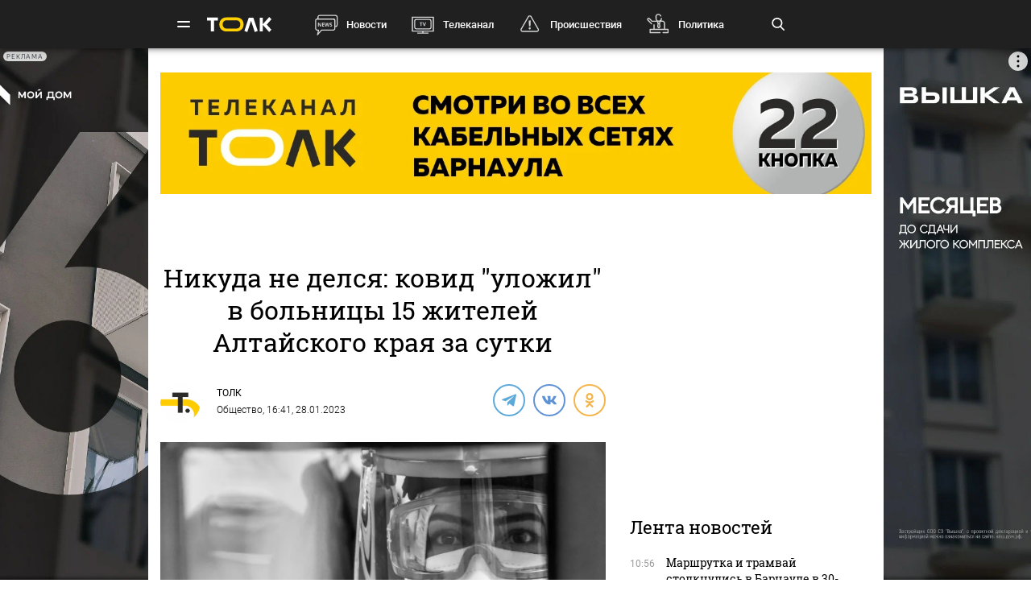

--- FILE ---
content_type: text/html; charset=UTF-8
request_url: https://tolknews.ru/obsestvo/139060-skolko-novih-sluchaev-zarazheniya-kovidom-viyavili-v-altayskom-krae-za-sutki
body_size: 24339
content:
<!DOCTYPE html>
<html lang="ru" prefix="og: https://ogp.me/ns# article: http://ogp.me/ns/article# profile: http://ogp.me/ns/profile# fb: http://ogp.me/ns/fb#">

<head>

    <!-- Meta -->
    <meta charset="UTF-8">
    <meta http-equiv="X-UA-Compatible" content="IE=edge">
    <meta name="viewport"
          content="width=device-width, user-scalable=yes, initial-scale=1.0, maximum-scale=3.0, minimum-scale=1.0">
    <meta name="format-detection" content="telephone=no">
    <meta name="msvalidate.01" content="BB0DC6D99FA1DB32C4D0BEECFE863265" />
    <meta name="referrer" content="origin"/>
		<meta name="yandex-verification" content="34160722c2da00f5" />
			<meta name="pmail-verification" content="df9f5d02049addd699bc8970e27b0bfd">
	
    <!-- Title -->
    <title>Сколько новых случаев заражения ковидом выявили в Алтайском крае за сутки - Толк 28.01.2023</title>

    <!-- Favicons -->
    <link rel="shortcut icon" href="/favicon.png" type="image/png">

    <!-- RSS -->
    <link rel="alternate" type="application/rss+xml" title="RSS" href="https://tolknews.ru/rss.xml">

    <link rel="preload" href="/fonts/Roboto/Robotomedium.woff2" as="font" type="font/woff2" crossorigin>
    <link rel="preload" href="/fonts/Roboto/Robotolightitalic.woff2" as="font" type="font/woff2" crossorigin>
    <link rel="preload" href="/fonts/Roboto/Robotolight.woff2" as="font" type="font/woff2" crossorigin>
    <link rel="preload" href="/fonts/Roboto/Roboto.woff2" as="font" type="font/woff2" crossorigin>
    <link rel="preload" href="/fonts/RobotoSlab/400.woff2" as="font" type="font/woff2" crossorigin>
    <meta name="csrf-param" content="_csrf">
<meta name="csrf-token" content="GXKVzojbkQZdRd2v5dwUU8En26PMoHZinsx2d-N_j5RBCuem8qq8WQk9u8SvkyY2gl_rko_zHgPIpz8y1wni2g==">
    <meta name="description" content="В Алтайском крае отмечено падение заболеваемости коронавирусом в регионе. Однако в регионе ежедневно выявляют новых заболевших">
<meta property="title" content="Сколько новых случаев заражения ковидом выявили в Алтайском крае за сутки - Толк 28.01.2023">
<meta property="url" content="https://tolknews.ru/obsestvo/139060-skolko-novih-sluchaev-zarazheniya-kovidom-viyavili-v-altayskom-krae-za-sutki">
<meta property="og:title" content="Сколько новых случаев заражения ковидом выявили в Алтайском крае за сутки">
<meta property="og:type" content="article">
<meta property="article:published_time" content="2023-01-28T16:41:19+07:00">
<meta property="article:modified_time" content="2023-01-28T15:59:19+07:00">
<meta property="article:author" content="ТОЛК">
<meta property="article:section" content="Общество">
<meta property="article:tag" content="Алтайский край, коронавирус, статистика">
<meta property="og:url" content="https://tolknews.ru/obsestvo/139060-skolko-novih-sluchaev-zarazheniya-kovidom-viyavili-v-altayskom-krae-za-sutki">
<meta property="og:description" content="В Алтайском крае отмечено падение заболеваемости коронавирусом в регионе. Однако в регионе ежедневно выявляют новых заболевших">
<meta property="og:image" content="https://tolknews.ru/picture/194651/1200x686.jpg">
<meta name="robots" content="max-image-preview:large">
<meta property="og:image:width" content="1200">
<meta property="og:image:height" content="686">
<meta name="yandex-verification" content="7cf621ec357bba03">
<meta property="og:locale" content="ru">
<meta property="og:site_name" content="Толк">
<link href="https://tolknews.ru/obsestvo/139060-skolko-novih-sluchaev-zarazheniya-kovidom-viyavili-v-altayskom-krae-za-sutki" rel="canonical">
<link href="https://tolknews.ru/amp/obsestvo/139060-skolko-novih-sluchaev-zarazheniya-kovidom-viyavili-v-altayskom-krae-za-sutki" rel="amphtml">
<link href="/css/slick.css?rev=1768709092" rel="preload" as="style">
<link href="/css/style.css?rev=1768709092" rel="preload" as="style">
<link href="/lib/fotorama/fotorama.css?rev=1768356803" rel="preload" as="style">
<link href="/js/jquery.min.js?rev=1768356803" rel="preload" as="script">
<link href="/js/vendor.min.js?rev=1768356803" rel="preload" as="script">
<link href="/js/posend.min.js?rev=1768356803" rel="preload" as="script">
<link href="/lib/fotorama/fotorama.js?rev=1768356803" rel="preload" as="script">
<link href="/lib/fotorama/rama.js?rev=1768356803" rel="preload" as="script">
<link href="https://tolknews.ru/picture/194651/1200x675.webp" rel="preload" as="image">
<link href="//an.yandex.ru" rel="dns-prefetch">
<link href="https://an.yandex.ru/system/widget.js" rel="preload" as="script">
<link href="//jsn.24smi.net" rel="dns-prefetch">
<link href="https://jsn.24smi.net/smi.js" rel="preload" as="script">
<link href="//cackle.me" rel="dns-prefetch">
<link href="https://cackle.me/widget.js" rel="preload" as="script">
<link href="/css/slick.css?rev=1768709092" rel="stylesheet">
<link href="/css/style.css?rev=1768709092" rel="stylesheet">
<link href="/lib/fotorama/fotorama.css?rev=1768356803" rel="stylesheet">
<link href="/css/icons/sprite/sprite.css?rev=1768356803" rel="stylesheet">
<link href="/css/svg_sprite/sprite/svg_sprite.css?rev=1768356803" rel="stylesheet">
<style>.ap.ap-wall {
	height: calc(100vh - 60px);
	width: 100%;
	position: fixed;
	top: 60px; left: 0;
	margin:0;
}
.ap.ap-wall:empty { display: none; }
@media screen and (max-width: 1000px) {
    .ap.ap-wall {
        height: calc(100vh - 50px);
        top: 50px;
    }
}
@media screen and (max-width: 540px) {
    .ap.ap-wall {
        display: none;
    }
}
</style>
<style>    .ap.ap-1 { height: 220px; margin-bottom: 15px; }</style>
<style>.ap.ap-2_1 { height: 300px; margin-bottom: 15px; }</style>
<style>.ap.ap-2_2 { height: 500px; margin-bottom: 15px; }</style>
<style>	ntvk-tag {
		position: absolute;
		bottom: 0;
		right: 0;
	}
	.ad-placeholder .visibility-element:empty{
		display: none;
	}</style>
<style position="1">.b-header__logo{width:80px;height:25px}.b-header__logo .logo_main{background-image:url([data-uri]);background-repeat:no-repeat;background-size:contain;background-position:center center;display:inline-block;width:100%;height:100%}.b-header__logo .logo_main .letter_bg{fill:transparent}</style>
<script src="https://yandex.ru/ads/system/context.js" async="true"></script>
<script src="https://jsn.24smi.net/smi.js" async="async"></script>
<script>window.yaContextCb = window.yaContextCb || []
var nextPackForType = [];
var nextPackCnt = 1;
var module = "tolknews";
var currPagesTitle = "";
var nextPages = [];
var nextPagesCnt = 1;
var app_revision=1768356803;

new Image().src = "//counter.yadro.ru/hit?r" +
    escape(document.referrer) + ((typeof(screen) == "undefined") ? "" :
        ";s" + screen.width + "*" + screen.height + "*" + (screen.colorDepth ?
            screen.colorDepth : screen.pixelDepth)) + ";u" + escape(document.URL) +
    ";h" + escape(document.title.substring(0, 150)) +
    ";" + Math.random();

    (function (m, e, t, r, i, k, a) {
        m[i] = m[i] || function () {
            (m[i].a = m[i].a || []).push(arguments)
        };
        m[i].l = 1 * new Date();
        k = e.createElement(t), a = e.getElementsByTagName(t)[0], k.async = 1, k.src = r, a.parentNode.insertBefore(k, a)
    })
    (window, document, "script", "https://mc.yandex.ru/metrika/tag.js", "ym");
    ym(50690560, "init", {
        clickmap: true,
        trackLinks: true,
        //webvisor: true,
        accurateTrackBounce: true
    });
    ym(74179390, "init", {
        clickmap: true,
        trackLinks: true,
        accurateTrackBounce: true
    });
    ym(87447014, "init", {
        clickmap: true,
        trackLinks: true,
        //webvisor: true,
        accurateTrackBounce: true
    });</script>
        
    <script type="application/ld+json">
    {
        "@context": "http://schema.org",
        "@type": "NewsArticle",
        "headline": "Сколько новых случаев заражения ковидом выявили в Алтайском крае за сутки - Толк 28.01.2023",
        "@id": "https://tolknews.ru/obsestvo/139060-skolko-novih-sluchaev-zarazheniya-kovidom-viyavili-v-altayskom-krae-za-sutki",

                    "author": [
                {"@type":"Person", "name":"ТОЛК"}            ],
        
        "url": "https://tolknews.ru/obsestvo/139060-skolko-novih-sluchaev-zarazheniya-kovidom-viyavili-v-altayskom-krae-za-sutki",

                    "datePublished": "2023-01-28T16:41:19+07:00",
                            "dateModified": "2023-01-28T15:59:19+07:00",
                                    "image": {
                "@type": "ImageObject",
                "representativeOfPage": "true",
                "url": "https://tolknews.ru/picture/194651/1200x686.jpg",
                "width": "1200",
                "height": "686"
            },
                "publisher": {
            "@type": "Organization",
            "name": "Толк",
            "logo": {
                "@type": "ImageObject",
                "url": "https://tolknews.ru/source/images/new_logo/logo_dark.png"
            }
        },
        "mainEntityOfPage": "https://tolknews.ru/obsestvo/139060-skolko-novih-sluchaev-zarazheniya-kovidom-viyavili-v-altayskom-krae-za-sutki"
    }

    </script>


	

	

</head>

<!-- -->
<style type="text/css">
    .ap.ap-1 { height: 220px; margin-bottom: 15px; }
    .ap.ap-2_1 { height: 300px; margin-bottom: 15px; }
    .ap.ap-2_2 { height: 500px; margin-bottom: 15px; }
    .ap.ap-3_1 { height: 300px; margin-bottom: 15px; }
    .ap.ap-3_2 { height: 500px; margin-bottom: 15px; }
    .ap.ap-3_3 { height: 500px; margin-bottom: 15px; }
    .ap.ap-4 { height: 130px; margin-bottom: 15px; }
                
</style>
 


	<body >




<div class="b-wrapper">
    <!-- Хедер -->
    
<!-- Хедер -->
<div class="b-header b-header--bg-black js-menu-header">
    <div class="container">
        <!-- Верхняя плашка -->
        <div class="b-header__wrap">
            <div class="b-header__content">
                <div>
                    <div class="b-header__hamburgers"></div>
											
<a class="b-header__logo" href="/" title="Главная tolknews.ru">
		    <div class="logo_main" title="Логотип tolknews.ru"></div></a>
					                    <div class="b-header__main-menu">
                        <!-- Верхнее меню -->
                        <div class="main-menu">
	                                                    <div class="main-menu__link" data-item="news"><a href="/news" title="Новости" onclick="return YM.registerClickTopNav(this);">Новости</a></div>
                            <div class="main-menu__link" data-item="tv"><a href="/tv" title="Телеканал" onclick="return YM.registerClickTopNav(this);">Телеканал</a></div>
                            <div class="main-menu__link" data-item="incident"><a href="/proissestvia" title="Происшествия" onclick="return YM.registerClickTopNav(this);">Происшествия</a></div>
							<div class="main-menu__link" data-item="polit"><a href="/politika" title="Политика" onclick="return YM.registerClickTopNav(this);">Политика</a></div>
							<div class="main-menu__link" data-item="econom"><a href="/ekonomika" title="Экономика" onclick="return YM.registerClickTopNav(this);">Экономика</a></div>
							<div class="main-menu__link" data-item="realest"><a href="/nedvizimost" title="Недвижимость" onclick="return YM.registerClickTopNav(this);">Недвижимость</a></div>
							
                        </div>

                        <!-- Поиск по новостям -->
                        <div class="b-header__search">
                            <div class="b-header__search-ico js-search"></div>
                            <form class="b-form" method="get" action="/search">
                                <p class="b-form__item">
                                    <input placeholder="Поиск" name="q" min="3" required autocomplete="off">
                                </p>
                            </form>
                            <div class="b-header__search-close js-search-close"></div>
                        </div>
                    </div>
                </div>
            </div>
        </div>
    </div>
</div>

<!-- Выпадающее меню -->
<div class="b-menu">
    <div class="container">
        <div class="b-menu__wrap">
            <div class="b-menu__list">
                <div class="b-menu__list">
                    <div class="b-menu__list-wrap">
                        <ul>
                            <li><a href="/news" title="Новости">Новости</a></li>
                            <li><a href="/respaltay" title="Новости Республики Алтай">Новости Республики Алтай</a></li>
                            <li><a href="/tv" title="Телеканал">Телеканал</a></li>
                            <li><a href="/proissestvia" title="Происшествия">Происшествия</a></li>
                            <li><a href="/nedvizimost" title="Недвижимость">Недвижимость</a></li>
                            <li><a href="/medicina" title="Медицина">Медицина</a></li>
                        </ul>
                        <ul>
                            <li><a href="/obrazovanie" title="Образование">Образование</a></li>
                            <li><a href="/politika" title="Политика">Политика</a></li>
                            <li><a href="/ekonomika" title="Экономика">Экономика</a></li>
                            <li><a href="/obsestvo" title="Общество">Общество</a></li>
                            <li><a href="/selskoe-hozajstvo" title="Сельское хозяйство">Сельское&nbsp;хозяйство</a></li>
                        </ul>
                        <ul>
                            <li><a href="/sport" title="Спорт">Спорт</a></li>
                            <li><a href="/kultura" title="Культура">Культура</a></li>
                            <li><a href="/turizm" title="Туризм">Туризм</a></li>
                            <li><a href="/avto" title="Авто">Авто</a></li>
                            <li><a href="/tehnologii" title="Технологии">Технологии</a></li>
                        </ul>
                        <ul>
							                                                        <li><a href="/fotoreportazi" title="Фоторепортажи">Фоторепортажи</a></li>
                            <li><a href="/testy-i-igry" title="Игры и тесты">Игры и тесты</a></li>
                            <li><a href="/proekty" title="Наши проекты">Спецпроекты</a></li>
	                        <li><a href="/infografika" title="Инфографика">Инфографика</a></li>
	                        <li><a href="/story/77-avtograf" title="Автограф">Автограф</a></li>
                        </ul>
                        <ul>
                            <li class="m-mt-20"><a href="/advertising" title="Реклама">Реклама</a></li>
                            <li><a href="/about" title="Команда">Команда</a></li>
                            <li><a href="/contacts" title="Контакты">Контакты</a></li>

	                                                </ul>


                    </div>
                </div>
            </div>
            <div class="b-menu__footer">
                <div class="b-menu__footer-top">
                    <div class="b-menu__footer-right">
                        <div class="b-footer__adult">18+</div>
                        <div class="social">
    <a rel="nofollow" class="icon_vk" href="https://vk.com/tolknewsru" target="_blank">
        <i class="iconsprite"></i>
    </a>
        <a rel="nofollow" class="icon_ok" href="https://www.ok.ru/tolknewsru" target="_blank">
        <i class="iconsprite"></i>
    </a>
	<a rel="nofollow" class="icon_rutube" href="https://rutube.ru/channel/23336275/" target="_blank">
		<i class="iconsprite"></i>
	</a>
	<a rel="nofollow" class="icon_telegram" href="https://t.me/tolknews" target="_blank">
        <i class="iconsprite"></i>
    </a>
    <a rel="nofollow" class="icon_max" href="https://max.ru/tolknewsru" target="_blank">
        <i class="iconsprite"></i>
    </a>
    	    <a rel="nofollow" class="icon_youtube" href="https://www.youtube.com/channel/UCgQUguW1BpTgXAYn_bXkGAw" target="_blank">
        <i class="iconsprite"></i>
    </a>

    <a rel="nofollow" class="icon_zen" href="https://dzen.ru/tolknews?lang=ru" target="_blank">
        <i class="iconsprite"></i>
    </a>

    </div>
                    </div>
                </div>
                <div class="b-menu__footer-bottom">
                    <div class="b-footer__copy">© 2026, Толк                        — сетевое издание                    </div>
                </div>
            </div>
        </div>
        <div class="b-menu__bg"></div>
    </div>
</div>

    
<div class="page">
    <div
	    class="b-detail b-news 			">
					        
        	<!--AdFox START-->
	<!--yandex_AdTolknews-->
	<!--Площадка: tolknews / * / *-->
	<!--Тип баннера: universal-->
	<!--Расположение: брендирование-->

	<div id="adfox_176663626916339582" class="ap ap-wall"></div>

	<script>
		window.yaContextCb.push(()=>{
			Ya.adfoxCode.create({
				ownerId: 373066,
				containerId: 'adfox_176663626916339582',
				params: {
					p1: 'dlvul',
					p2: 'hbpz'
				}
			})
		})
	</script>



		        <div class="container">
	        	            <div class="row">
	                <div class="col-12">
	                                
        
        <!--AdFox START-->
        <!--yandex_tolknews-->
        <!--Площадка: new_tolknews / * / *-->
        <!--Тип баннера: universal-->
        <!--Расположение: 1 (1290х220)-->
        <div id="adfox_159592566311456083" class="ap ap-1"></div>

        
        
    	                    
	

	                </div>
	            </div>
	                    <div class="page__wrapper">
                <div itemscope itemtype="https://schema.org/CreativeWork"
                     class="page__content js-news-container"
                                     >
	                <div id="i-scroll-container" class="theiaStickySidebar">
		                <div class="i-scroll-article"
			                				                data-next-news-for-infinite = '/obsestvo/139059-v-altayskom-krae-prodolzhaet-usilivatsya-ottok-naseleniya'
			                		                >
			                <script type="application/javascript">
				                var nextPages = nextPages || [];
				                var nextPagesCnt = nextPagesCnt || 1;
								if (nextPagesCnt<20) {
									nextPagesCnt++;
									console.log('nextPagesCnt: ' + nextPagesCnt);
									nextPages.push('/obsestvo/139059-v-altayskom-krae-prodolzhaet-usilivatsya-ottok-naseleniya');
									currPagesTitle = 'Сколько новых случаев заражения ковидом выявили в Алтайском крае за сутки';
								}
			                </script>
		                    		                    <div class="el-hidden">
			                    			                        <time class="b-detail-time" itemprop="datePublished" datetime="2023-01-28T16:41:19+07:00">16:41, 28.01.2023</time>
			                    		                    </div>
		                    <h1 itemprop="headline" class="js-news-header-139060" data-loaded="0"
		                        data-id="139060">
		                        Никуда не делся: ковид "уложил" в больницы 15 жителей Алтайского края за сутки		                    </h1>
			                			                    <time class="el-hidden" itemprop="dateModified" datetime="2023-01-28T15:59:19+07:00">15:59, 28.01.2023</time>
			                		                    <link itemprop="url" href="/obsestvo/139060-skolko-novih-sluchaev-zarazheniya-kovidom-viyavili-v-altayskom-krae-za-sutki">

		                    		                        <link itemprop="image" href="https://tolknews.ru/picture/194651/1600x.jpg">
		                        <link itemprop="thumbnailUrl"
		                              href="https://tolknews.ru/picture/194651/400x.jpg"/>
		                    		                    <meta itemprop="name" content="Никуда не делся: ковид уложил в больницы 15 жителей Алтайского края за сутки">

		                    <div id="b-cp_tools">
		                        <span class="hits" data-id="139060"></span>
		                        <div class="tools"></div>
		                    </div>

		                    
<!-- Хедер новости (автор, СС) -->
<div class="b-detail__header">

    
							<!--span itemprop="author" class="el-hidden">ТОЛК</span-->
	    <div id="author" itemscope itemtype="https://schema.org/Person" class="b-detail__author">
        <meta itemprop="homeLocation" content="Russia">
        <div class="b-detail__author-img">
            	            <img loading="lazy" src="/img/author_photo/2.png">
                    </div>
        <ul class="authors">
							<li class="item">
		            <a itemprop="url"
		               href="/author/2"
		               title="Статьи автора ТОЛК">
		                <p itemprop="name">ТОЛК</p>
		            </a>
				</li>
                    </ul>
        <span><a href="https://tolknews.ru/obsestvo">Общество</a>,	        	            16:41, 28.01.2023	                </span>
    </div>

        	    <div class="b-detail__social">
        <div class="social social--detail">
            <!--<a class="ya-share2__item--custom ya-share2__item--custom_service_telegram"
               href="tg://msg_url?url=" title="Телеграм">
                <i class="fab fa-telegram-plane"></i>
            </a>-->
			            <div id="js-ya-share-h" class="ya-share2"
                 data-bare=""
                 data-title="Никуда не делся: ковид уложил в больницы 15 жителей Алтайского края за сутки"
                 data-services="telegram,vkontakte,odnoklassniki"
                 data-description="В Алтайском крае отмечено падение заболеваемости коронавирусом в регионе. Однако в регионе ежедневно выявляют новых заболевших"
                                      data-hashtags="Алтайский край,коронавирус,статистика"
                                  data-image="https://tolknews.ru/picture/194651/700x400.jpg"
                 data-url="https://tolknews.ru/obsestvo/139060-skolko-novih-sluchaev-zarazheniya-kovidom-viyavili-v-altayskom-krae-za-sutki"></div>
        </div>
    </div>
    
</div>

 
		                    
		                    <!-- Изображение новости -->
<div class="b-detail__img news-content__img">
                                        <div class="main_picture">
                                                                                                    <picture>
                                <source type="image/webp" srcset="https://tolknews.ru/picture/194651/1200x675.webp" />
                                <img loading="lazy"
                                     src="https://tolknews.ru/picture/194651/1200x675.jpg"
                                     width="1200" height="675"
                                     alt="Коронавирус, медицина"
                                     title="Никуда не делся: ковид уложил в больницы 15 жителей Алтайского края за сутки"
                                     data-size="2400x2400"
                                />
                            </picture>
                                                                                        <div>
                                                            <span class="title">Коронавирус, медицина</span>
                                                                                        <span class="origin">Фото: unsplash.com</span>
                                                    </div>
                                    </div>
                        </div>



		                    <!-- Контент новости -->
		                    <div class="b-detail__typography news-content" itemprop="articleBody">
		                        <!-- Поделиться -->
		                        <div class="b-detail__social-typography js-fixed-sroll-2"
		                             style="height: 300px; padding: 0px; border: 0px; z-index: 100;">
		                                		        
        
        <div class="social social--detail--vertical">
            <div id="js-ya-share-v" class="ya-share2"
                 data-bare=""
                 data-title="Никуда не делся: ковид уложил в больницы 15 жителей Алтайского края за сутки"
                 data-services="telegram,vkontakte,odnoklassniki"
                 data-description="В Алтайском крае отмечено падение заболеваемости коронавирусом в регионе. Однако в регионе ежедневно выявляют новых заболевших"
                                    data-hashtags="Алтайский край,коронавирус,статистика"
                                 data-image="https://tolknews.ru/picture/194651/700x400.jpg"
                 data-url="https://tolknews.ru/obsestvo/139060-skolko-novih-sluchaev-zarazheniya-kovidom-viyavili-v-altayskom-krae-za-sutki"></div>
        </div>
    		                        </div>
		                        <p><i itemprop="description"><p>В Алтайском крае отмечено падение заболеваемости коронавирусом в регионе. Однако в регионе ежедневно выявляют новых заболевших</p></i></p>

		                        
		                        <p>В Алтайском крае за прошедшие сутки выявили 59 новых случаев заболевания коронавирусом, сообщает федеральный <a href="/jump?to=https%3A%2F%2Fxn--80aesfpebagmfblc0a.xn--p1ai%2Finformation%2F" rel="nofollow">оперштаб</a>.</p>

<p>Кроме того, у 15 жителей Алтайского края ухудшилось состояние, и они попали в госпитали. Еще девять человек выздоровели от инфекции. К счастью, никто из пациентов не умер за прошедшие сутки.</p>

<p>В России диагноз подтвердился у 7,2 тыс. человек за данный период. Всего 42 россиянина, согласно официальной статистики, умерли от инфекции. В госпитали попали еще 989 жителей страны. 4,3 тыс. человек смогли справиться с болезнью.</p>

<p>Ранее <a href="https://tolknews.ru/medicina/138131-kogda-v-rossii-razrabotayut-vaktsini-ot-novih-shtammov-koronavirusa">сообщалось</a>, что в России начали разрабатывать вакцину против варианта COVID "кракен".</p>


		    <!-- Длинный -->
	    <div class="b-detail__news b-detail__news--single inject-long Viewport_Observer"
	         data-ym_id="87447014" data-ym_register_view=true
	         data-ym_name="desktop_inject_long_138960" data-ym_platform="desktop" data-ym_value=1>
	        <div class="news">
	            	                <a class="news__img Click_Observer" href="/medicina/138960-chto-delat-esli-zakanchivaetsya-kovidniy-sertifikat" title="Заканчивается ковидный сертификат. Что делать тем, кто много раз привит" target="_blank"
	                   data-ym_id="87447014" data-ym_register_view=true
	                   data-ym_name="desktop_inject_long_138960" data-ym_platform="desktop" data-ym_value="1"
	                   onclick="return InjectObserver.initClickObserver(this);">
	                    	                        <img loading="lazy" src="https://tolknews.ru/picture/111678/150x150.webp" alt="Заканчивается ковидный сертификат. Что делать тем, кто много раз привит">
	                    	                </a>
	            	            <div class="news__content">
	                <div class="news__info">
	                    <time>27 января, 8:21</time>
	                </div>
	                <div class="h3"><a href="/medicina/138960-chto-delat-esli-zakanchivaetsya-kovidniy-sertifikat"
	                       title="Заканчивается ковидный сертификат. Что делать тем, кто много раз привит"
	                       class="Click_Observer" data-ym_id="87447014" data-ym_register_view=true
	                       data-ym_name="desktop_inject_long_138960" data-ym_platform="desktop" data-ym_value="1"
	                       onclick="return InjectObserver.initClickObserver(this);">
			                Заканчивается ковидный сертификат. Что делать тем, кто много раз привит		                </a>
	                </div>
	                <p class="news__preview">Если человек болел, привит и ревакцинирован, а то и дважды ревакцинирован – большого смысла в новой прививке от ковида нет</p>
	            </div>
	        </div>
	    </div>
	





<p> </p>
		                        
		                    </div>

		                    <!-- Теги -->
<div class="b-detail__typography js-news-tags-139060" data-loaded="0">
    
            <div class="b-detail__hash-tag">
            <div class="hash-tag">
                                                            <div class="hash-tag__item ">
                            <a href="/tag/19-altayskiy-kray" title="Новости по тегу Алтайский край">
                                <span>#</span>Алтайский край                            </a>
                        </div>
                                                <div class="hash-tag__item ">
                            <a href="/tag/10230-koronavirus" title="Новости по тегу коронавирус">
                                <span>#</span>коронавирус                            </a>
                        </div>
                                                <div class="hash-tag__item ">
                            <a href="/tag/2668-statistika" title="Новости по тегу статистика">
                                <span>#</span>статистика                            </a>
                        </div>
                                                                        </div>
        </div>
    
    			<div class="b-news_aggr">
	<span class="aggr-txt">Читать tolknews.ru в </span>
	<div class="list">
		<a class="ya" href="https://dzen.ru/news/?favid=254160192&issue_tld=ru" title="Новости">
			<i></i>
			<!--img src="/img/svg_sprite/sprite/sprite.view.svg#yandexnews_btn"-->
		</a>
		<!--a class="goo" href="https://news.google.com/publications/CAAqBwgKMMGRiQswyq-IAw?hl=ru&gl=RU&ceid=RU%3Aru" title="Google Новости">
			<img src="/img/svg_sprite/sprite/sprite.view.svg#googlenews_btn">
		</a-->
		<a class="zen" href="https://dzen.ru/tolknews?lang=ru" title="Канал ТОЛК">
			<i></i>
			<!--img src="/img/svg_sprite/sprite/sprite.view.svg#zen_fulllogo"-->
		</a>
	</div>
</div>
	</div>

							
		

			                
	


			                 
		                    <div class="after-news-content js-stop-aside-scroll-2">

		                        		                        
		                        
		                        			                            <div class="b-partners">
        <div class="hdr section__top" data-rnd="1">Новости партнеров</div>
			        <script type="application/javascript">
	var yandex_js = document.createElement('script');
	yandex_js.async = 'async';
	yandex_js.src = "https://an.yandex.ru/system/widget.js";
	var b=document.getElementsByTagName("body")[0];
	b.appendChild(yandex_js);

	setTimeout(function(){
		(yaads = window.yaads || []).push({
			id: "714905-17",
			render: "#id-714905-17_1768709092"
		});
		console.log('🚩 yaads inited');
	}, 3000);
</script>
<div id="id-714905-17_1768709092"></div>
            </div>
									

<!-- Код вставки на место отображения виджета -->
<div class="smi24__informer smi24__auto" data-smi-blockid="30636"></div>
<div class="smi24__informer smi24__auto" data-smi-blockid="30637"></div>
<script>(window.smiq = window.smiq || []).push({});</script>

									
									<div class="b-partners">
	<div class="hdr section__top">Новости партнеров</div>
	<div id="mediametrics_1768709092" class="b-mediametrics horisontal v_1" data-datetime="2026-01-18 11:04:52"></div>
	<script type="text/javascript" src='//news.mediametrics.ru/cgi-bin/b.fcgi?ac=b&m=js&v=2&n=10&id=mediametrics_1768709092' charset="UTF-8"></script>
</div>

		                        
		                        			                        				                            <div class="b-comments">
        <div id="mc-container"></div>
                <a id="mc-link" href="https://cackle.me">Комментарии для сайта <b style="color:#4FA3DA">Cackl</b><b style="color:#F65077">e</b></a>
            </div>




 			                        		                        
		                        		                        
		                        		                                <div class="b-main__section related-news">
        <div class="section">
            <div class="section__top">
                <h2>Читайте также</h2>
                <div class="section__arrow b-arrow-slider related-slider-arrows">
                    <div class="b-arrow-slider__item b-arrow-slider__item--prev js-arrow-prev"></div>
                    <span></span>
                    <div class="b-arrow-slider__item b-arrow-slider__item--next js-arrow-next"></div>
                </div>
            </div>
            <div class="section__slider related-news-slider js-related-news-slider">
                
    
        <div class="news news--full">
            <a class="news__img pretty-gradient" href="/obsestvo/208766-znakomiy-usoltseva-predpolozhil-chto-otets-semeystva-mog-ubit-zhenu-i-doch" title="Фамилицид: друг Усольцевых назвал жуткую версию исчезновения семьи">
                                                            <img class="" loading="lazy" src="https://tolknews.ru/picture/425162/700x400.webp" alt="Фамилицид: друг Усольцевых назвал жуткую версию исчезновения семьи" title="Фамилицид: друг Усольцевых назвал жуткую версию исчезновения семьи"/>
                                                    
<div class="news__icon ">
    </div>
            </a>
            <div class="news__content">
                <div class="news__info">
                    <time>18 января, 10:28</time>
	                		                
	<span class="cackle-comment-count"  data-cackle-channel="tolk_news_208766"></span>
	                                </div>
                <h3><a href="/obsestvo/208766-znakomiy-usoltseva-predpolozhil-chto-otets-semeystva-mog-ubit-zhenu-i-doch"
                       title="Фамилицид: друг Усольцевых назвал жуткую версию исчезновения семьи">Фамилицид: друг Усольцевых назвал жуткую версию исчезновения семьи</a></h3>
            </div>
        </div>
    
        <div class="news news--full">
            <a class="news__img pretty-gradient" href="/obsestvo/208720-s-dnem-snega-pozdravleniya-s-neobichnim-prazdnikom-v-stihah-i-proze" title="Сибиряки, наш день! Веселые поздравления с Днем снега в стихах и прозе">
                                                            <img class="" loading="lazy" src="https://tolknews.ru/picture/370345/700x400.webp" alt="Сибиряки, наш день! Веселые поздравления с Днем снега в стихах и прозе" title="Сибиряки, наш день! Веселые поздравления с Днем снега в стихах и прозе"/>
                                                    
<div class="news__icon ">
    </div>
            </a>
            <div class="news__content">
                <div class="news__info">
                    <time>18 января, 7:33</time>
	                		                
	<span class="cackle-comment-count"  data-cackle-channel="tolk_news_208720"></span>
	                                </div>
                <h3><a href="/obsestvo/208720-s-dnem-snega-pozdravleniya-s-neobichnim-prazdnikom-v-stihah-i-proze"
                       title="Сибиряки, наш день! Веселые поздравления с Днем снега в стихах и прозе">Сибиряки, наш день! Веселые поздравления с Днем снега в стихах и прозе</a></h3>
            </div>
        </div>
    
        <div class="news news--full">
            <a class="news__img pretty-gradient" href="/obsestvo/208718-chto-takoe-kreshchenskiy-sochelnik-kogda-on-nastupaet-i-kak-ego-pravilno-provesti" title="Что такое Крещенский сочельник и как правильно провести канун церковного праздника">
                                                            <img class="" loading="lazy" src="https://tolknews.ru/picture/178704/700x400.webp" alt="Что такое Крещенский сочельник и как правильно провести канун церковного праздника" title="Что такое Крещенский сочельник и как правильно провести канун церковного праздника"/>
                                                    
<div class="news__icon ">
    </div>
            </a>
            <div class="news__content">
                <div class="news__info">
                    <time>18 января, 7:07</time>
	                		                
	<span class="cackle-comment-count"  data-cackle-channel="tolk_news_208718"></span>
	                                </div>
                <h3><a href="/obsestvo/208718-chto-takoe-kreshchenskiy-sochelnik-kogda-on-nastupaet-i-kak-ego-pravilno-provesti"
                       title="Что такое Крещенский сочельник и как правильно провести канун церковного праздника">Что такое Крещенский сочельник и как правильно провести канун церковного праздника</a></h3>
            </div>
        </div>
    
        <div class="news news--full">
            <a class="news__img pretty-gradient" href="/obsestvo/208759-kakaya-pogoda-budet-v-altayskom-krae-v-kreshchenskiy-sochelnik" title="Изморозь и до -33: какая погода ждет Алтайский край в Крещенский сочельник">
                                                            <img class="" loading="lazy" src="https://tolknews.ru/picture/444205/700x400.webp" alt="Изморозь и до -33: какая погода ждет Алтайский край в Крещенский сочельник" title="Изморозь и до -33: какая погода ждет Алтайский край в Крещенский сочельник"/>
                                                    
<div class="news__icon ">
    </div>
            </a>
            <div class="news__content">
                <div class="news__info">
                    <time>18 января, 6:14</time>
	                		                
	<span class="cackle-comment-count"  data-cackle-channel="tolk_news_208759"></span>
	                                </div>
                <h3><a href="/obsestvo/208759-kakaya-pogoda-budet-v-altayskom-krae-v-kreshchenskiy-sochelnik"
                       title="Изморозь и до -33: какая погода ждет Алтайский край в Крещенский сочельник">Изморозь и до -33: какая погода ждет Алтайский край в Крещенский сочельник</a></h3>
            </div>
        </div>
    
        <div class="news news--full">
            <a class="news__img pretty-gradient" href="/obsestvo/208761-skolko-barnaultsev-gotovi-okunutsya-v-iordan-na-kreshchenie" title="Опрос: 15% жителей Барнаула планируют купание на Крещение">
                                                            <img class="" loading="lazy" src="https://tolknews.ru/picture/164864/700x400.webp" alt="Опрос: 15% жителей Барнаула планируют купание на Крещение" title="Опрос: 15% жителей Барнаула планируют купание на Крещение"/>
                                                    
<div class="news__icon ">
    </div>
            </a>
            <div class="news__content">
                <div class="news__info">
                    <time>17 января, 23:26</time>
	                		                
	<span class="cackle-comment-count"  data-cackle-channel="tolk_news_208761"></span>
	                                </div>
                <h3><a href="/obsestvo/208761-skolko-barnaultsev-gotovi-okunutsya-v-iordan-na-kreshchenie"
                       title="Опрос: 15% жителей Барнаула планируют купание на Крещение">Опрос: 15% жителей Барнаула планируют купание на Крещение</a></h3>
            </div>
        </div>
    
        <div class="news news--full">
            <a class="news__img pretty-gradient" href="/obsestvo/208760-kakuyu-novuyu-versiyu-shemi-dolinoy-pridumali-moshenniki" title="Пожилые аферистки придумали новый вариант схемы Долиной">
                                                            <img class="" loading="lazy" src="https://tolknews.ru/picture/444607/700x400.webp" alt="Пожилые аферистки придумали новый вариант схемы Долиной" title="Пожилые аферистки придумали новый вариант схемы Долиной"/>
                                                    
<div class="news__icon ">
    </div>
            </a>
            <div class="news__content">
                <div class="news__info">
                    <time>17 января, 22:33</time>
	                		                
	<span class="cackle-comment-count"  data-cackle-channel="tolk_news_208760"></span>
	                                </div>
                <h3><a href="/obsestvo/208760-kakuyu-novuyu-versiyu-shemi-dolinoy-pridumali-moshenniki"
                       title="Пожилые аферистки придумали новый вариант схемы Долиной">Пожилые аферистки придумали новый вариант "схемы Долиной"</a></h3>
            </div>
        </div>
                </div>
        </div>
    </div>
		                        		                        		                    </div>
			                		                </div>
	                </div>
	                <div class="i-scroll-load-status">
		                <div class="dot-pulse"></div>
	                </div>
                </div>


									<!-- Лента новостей -->
											    <div class="b-news_sidebar page__aside aside _js-fixed-sroll js-aside-news">
	    <div class="theiaStickySidebar">
	        	        			
		
        
        <!--AdFox START-->
        <!--yandex_tolknews-->
        <!--Площадка: new_tolknews / * / *-->
        <!--Тип баннера: universal-->
        <!--Расположение: 2.1 (300х300)-->
        <div id="adfox_159592568134196669" class="ap ap-2_1"></div>
					
			<div class="section mobile-hidden mobile-hidden--block">
				<div class="section__top">
					<h2>Лента новостей</h2>
				</div>
			</div>
			<div id="type-scroll-container">
				
<div class="type-scroll-pack">
			<div class="news news--aside "
			 data-id="208767">
			<div class="news__content">
				<div class="news__info">
					<time>
						10:56											</time>

				</div>
				<h3>
					<a href="/proissestvia/208767-marshrutniy-avtobus-i-tramvay-stolknulis-v-barnaule"
					   title="Маршрутка и трамвай столкнулись в Барнауле в 30-градусный мороз">Маршрутка и трамвай столкнулись в Барнауле в 30-градусный мороз					</a>
											
	<span class="cackle-comment-count"  data-cackle-channel="tolk_news_208767"></span>
									</h3>
																									</div>
		</div>

					
			
								
			<div class="news news--aside "
			 data-id="208766">
			<div class="news__content">
				<div class="news__info">
					<time>
						10:28											</time>

				</div>
				<h3>
					<a href="/obsestvo/208766-znakomiy-usoltseva-predpolozhil-chto-otets-semeystva-mog-ubit-zhenu-i-doch"
					   title="Фамилицид: друг Усольцевых назвал жуткую версию исчезновения семьи">Фамилицид: друг Усольцевых назвал жуткую версию исчезновения семьи					</a>
											
	<span class="cackle-comment-count"  data-cackle-channel="tolk_news_208766"></span>
									</h3>
																									</div>
		</div>

					
			
								
			<div class="news news--aside "
			 data-id="208765">
			<div class="news__content">
				<div class="news__info">
					<time>
						9:57											</time>

				</div>
				<h3>
					<a href="/proissestvia/208765-ochevidtsi-soobshchili-o-smertelnoy-drake-proizoshedshey-v-zarinske"
					   title="Соцсети: мужчину смертельно ранили ножом у кафе в Заринске">Соцсети: мужчину смертельно ранили ножом у кафе в Заринске					</a>
											
	<span class="cackle-comment-count"  data-cackle-channel="tolk_news_208765"></span>
									</h3>
																									</div>
		</div>

										  
		
        
        <!--AdFox START-- >
		<!--yandex_tolknews-->
        <!--Площадка: new_tolknews / * / *-->
        <!--Тип баннера: universal-- >
        <!--Расположение: 2.2 (300х500)-->
        <div id="adfox_159592570419378692" class="ap ap-2_2"></div>
								
			
								
			<div class="news news--aside "
			 data-id="208764">
			<div class="news__content">
				<div class="news__info">
					<time>
						9:24											</time>

				</div>
				<h3>
					<a href="/respaltay/obsestvo/208764-kottedzh-s-baney-garazhami-i-gostevimi-komnatami-prodayut-v-respublike-altay"
					   title="Трехуровневый коттедж у Катуни продают в Республике Алтай за 69 млн рублей. Фото">Трехуровневый коттедж у Катуни продают в Республике Алтай за 69 млн рублей. Фото					</a>
											
	<span class="cackle-comment-count"  data-cackle-channel="tolk_news_208764"></span>
									</h3>
																									</div>
		</div>

					
			
								
			<div class="news news--aside "
			 data-id="208763">
			<div class="news__content">
				<div class="news__info">
					<time>
						8:53											</time>

				</div>
				<h3>
					<a href="/obrazovanie/208763-pravda-li-chto-v-rossiyskih-shkolah-poyavyatsya-otsenki-za-povedenie"
					   title="Оценки за поведение введут для всех учеников российских школ">Оценки за поведение введут для всех учеников российских школ					</a>
											
	<span class="cackle-comment-count"  data-cackle-channel="tolk_news_208763"></span>
									</h3>
																									</div>
		</div>

					
														
								
			<div class="news news--aside "
			 data-id="208762">
			<div class="news__content">
				<div class="news__info">
					<time>
						8:16											</time>

				</div>
				<h3>
					<a href="/proissestvia/208762-pozhar-proizoshel-v-pyatietazhnom-dome-na-ulitse-gorno-altayskoy-v-barnaule"
					   title="Сотрудники МЧС спасли человека при пожаре в барнаульской пятиэтажке">Сотрудники МЧС спасли человека при пожаре в барнаульской пятиэтажке					</a>
											
	<span class="cackle-comment-count"  data-cackle-channel="tolk_news_208762"></span>
									</h3>
																									</div>
		</div>

					
			
								
			<div class="news news--aside "
			 data-id="208720">
			<div class="news__content">
				<div class="news__info">
					<time>
						7:33											</time>

				</div>
				<h3>
					<a href="/obsestvo/208720-s-dnem-snega-pozdravleniya-s-neobichnim-prazdnikom-v-stihah-i-proze"
					   title="Сибиряки, наш день! Веселые поздравления с Днем снега в стихах и прозе">Сибиряки, наш день! Веселые поздравления с Днем снега в стихах и прозе					</a>
											
	<span class="cackle-comment-count"  data-cackle-channel="tolk_news_208720"></span>
									</h3>
																									</div>
		</div>

					
			
								
			<div class="news news--aside "
			 data-id="208718">
			<div class="news__content">
				<div class="news__info">
					<time>
						7:07											</time>

				</div>
				<h3>
					<a href="/obsestvo/208718-chto-takoe-kreshchenskiy-sochelnik-kogda-on-nastupaet-i-kak-ego-pravilno-provesti"
					   title="Что такое Крещенский сочельник и как правильно провести канун церковного праздника">Что такое Крещенский сочельник и как правильно провести канун церковного праздника					</a>
											
	<span class="cackle-comment-count"  data-cackle-channel="tolk_news_208718"></span>
									</h3>
																									</div>
		</div>

					
			
							
				
	

								
			<div class="news news--aside "
			 data-id="208759">
			<div class="news__content">
				<div class="news__info">
					<time>
						6:14											</time>

				</div>
				<h3>
					<a href="/obsestvo/208759-kakaya-pogoda-budet-v-altayskom-krae-v-kreshchenskiy-sochelnik"
					   title="Изморозь и до -33: какая погода ждет Алтайский край в Крещенский сочельник">Изморозь и до -33: какая погода ждет Алтайский край в Крещенский сочельник					</a>
											
	<span class="cackle-comment-count"  data-cackle-channel="tolk_news_208759"></span>
									</h3>
																									</div>
		</div>

					
			
								
			<div class="news news--aside "
			 data-id="208761">
			<div class="news__content">
				<div class="news__info">
					<time>
						23:26													<br><small>17 янв.</small>
											</time>

				</div>
				<h3>
					<a href="/obsestvo/208761-skolko-barnaultsev-gotovi-okunutsya-v-iordan-na-kreshchenie"
					   title="Опрос: 15% жителей Барнаула планируют купание на Крещение">Опрос: 15% жителей Барнаула планируют купание на Крещение					</a>
											
	<span class="cackle-comment-count"  data-cackle-channel="tolk_news_208761"></span>
									</h3>
											</div>
		</div>

					
			
																			
			<div class="news news--aside "
			 data-id="208760">
			<div class="news__content">
				<div class="news__info">
					<time>
						22:33													<br><small>17 янв.</small>
											</time>

				</div>
				<h3>
					<a href="/obsestvo/208760-kakuyu-novuyu-versiyu-shemi-dolinoy-pridumali-moshenniki"
					   title="Пожилые аферистки придумали новый вариант схемы Долиной">Пожилые аферистки придумали новый вариант "схемы Долиной"					</a>
											
	<span class="cackle-comment-count"  data-cackle-channel="tolk_news_208760"></span>
									</h3>
											</div>
		</div>

					
			
								
			<div class="news news--aside "
			 data-id="208758">
			<div class="news__content">
				<div class="news__info">
					<time>
						21:22													<br><small>17 янв.</small>
											</time>

				</div>
				<h3>
					<a href="/proissestvia/208758-v-altayskom-sele-rodino-sgorel-derevoobrabativayushchiy-tseh"
					   title="В алтайском селе сгорел деревообрабатывающий цех. Фото">В алтайском селе сгорел деревообрабатывающий цех. Фото					</a>
											
	<span class="cackle-comment-count"  data-cackle-channel="tolk_news_208758"></span>
									</h3>
											</div>
		</div>

					
			
								
			<div class="news news--aside "
			 data-id="208756">
			<div class="news__content">
				<div class="news__info">
					<time>
						20:17													<br><small>17 янв.</small>
											</time>

				</div>
				<h3>
					<a href="/obsestvo/208756-barnaultsi-pozhalovalis-na-stranniy-magazin-na-novom-rinke"
					   title="Барнаульцы пожаловались на сомнительный магазин, где зомбируют людей">Барнаульцы пожаловались на сомнительный магазин, где "зомбируют" людей					</a>
											
	<span class="cackle-comment-count"  data-cackle-channel="tolk_news_208756"></span>
									</h3>
											</div>
		</div>

					
			
								
			<div class="news news--aside "
			 data-id="208757">
			<div class="news__content">
				<div class="news__info">
					<time>
						19:19													<br><small>17 янв.</small>
											</time>

				</div>
				<h3>
					<a href="/medicina/208757-punkti-obogreva-otkrili-v-period-silnih-morozov-v-altayskom-krae"
					   title="Пункты обогрева открыли в период сильных морозов в Алтайском крае">Пункты обогрева открыли в период сильных морозов в Алтайском крае					</a>
											
	<span class="cackle-comment-count"  data-cackle-channel="tolk_news_208757"></span>
									</h3>
											</div>
		</div>

					
			
								
			<div class="news news--aside "
			 data-id="208755">
			<div class="news__content">
				<div class="news__info">
					<time>
						18:49													<br><small>17 янв.</small>
											</time>

				</div>
				<h3>
					<a href="/obsestvo/208755-pochemu-zasluzhennuyu-artistku-rf-galinu-nenashevu-gospitalizirovali-v-moskve"
					   title="Заслуженную артистку Галину Ненашеву госпитализировали в Москве">Заслуженную артистку Галину Ненашеву госпитализировали в Москве					</a>
											
	<span class="cackle-comment-count"  data-cackle-channel="tolk_news_208755"></span>
									</h3>
											</div>
		</div>

					
			
								
			<div class="news news--aside "
			 data-id="208754">
			<div class="news__content">
				<div class="news__info">
					<time>
						18:18													<br><small>17 янв.</small>
											</time>

				</div>
				<h3>
					<a href="/respaltay/proissestvia/208754-na-svo-pogib-letniy-razvedchik-iz-respubliki-altay"
					   title="В Горно-Алтайске простятся с погибшим на СВО развездчиком">В Горно-Алтайске простятся с погибшим на СВО развездчиком					</a>
											
	<span class="cackle-comment-count"  data-cackle-channel="tolk_news_208754"></span>
									</h3>
											</div>
		</div>

					
			
								
			<div class="news news--aside "
			 data-id="208753">
			<div class="news__content">
				<div class="news__info">
					<time>
						17:50													<br><small>17 янв.</small>
											</time>

				</div>
				<h3>
					<a href="/proissestvia/208753-hlebovoz-slomalsya-na-marshrute-posredi-trassi-v-altayskom-krae"
					   title="Пожарные пришли на помощь водителю сломавшегося хлебовоза в Алтайском крае">Пожарные пришли на помощь водителю сломавшегося хлебовоза в Алтайском крае					</a>
											
	<span class="cackle-comment-count"  data-cackle-channel="tolk_news_208753"></span>
									</h3>
											</div>
		</div>

					
			
								
			<div class="news news--aside "
			 data-id="208752">
			<div class="news__content">
				<div class="news__info">
					<time>
						17:16													<br><small>17 янв.</small>
											</time>

				</div>
				<h3>
					<a href="/ekonomika/208752-kakaya-iz-tochek-populyarnoy-seti-kofeen-obakery-zakrivaetsya-v-barnaule"
					   title="Одна из точек популярной сети кофеен закрывается в Барнауле">Одна из точек популярной сети кофеен закрывается в Барнауле					</a>
											
	<span class="cackle-comment-count"  data-cackle-channel="tolk_news_208752"></span>
									</h3>
											</div>
		</div>

					
			
								
			<div class="news news--aside "
			 data-id="208751">
			<div class="news__content">
				<div class="news__info">
					<time>
						16:54													<br><small>17 янв.</small>
											</time>

				</div>
				<h3>
					<a href="/proissestvia/208751-kogda-v-barnaule-ustranyat-poriv-vodovoda-na-ulitse-kutuzova"
					   title="Барнаульские коммунальщики устраняют порыв водовода на улице Кутузова">Барнаульские коммунальщики устраняют порыв водовода на улице Кутузова					</a>
											
	<span class="cackle-comment-count"  data-cackle-channel="tolk_news_208751"></span>
									</h3>
											</div>
		</div>

					
			
								
			<div class="news news--aside "
			 data-id="208750">
			<div class="news__content">
				<div class="news__info">
					<time>
						16:22													<br><small>17 янв.</small>
											</time>

				</div>
				<h3>
					<a href="/respaltay/proissestvia/208750-kak-zhitelnitsa-gorno-altayska-popalas-na-ulovki-lzhe-marketologov"
					   title="Жительница Горно-Алтайска попалась на уловку лже-маркетологов">Жительница Горно-Алтайска попалась на уловку лже-маркетологов 					</a>
											
	<span class="cackle-comment-count"  data-cackle-channel="tolk_news_208750"></span>
									</h3>
											</div>
		</div>

					
			
								
			<div class="news news--aside "
			 data-id="208749">
			<div class="news__content">
				<div class="news__info">
					<time>
						15:47													<br><small>17 янв.</small>
											</time>

				</div>
				<h3>
					<a href="/fotoreportazi/208749-sotrudnik-mchs-pokazalrabotu-pozharnih-na-lyutom-moroze-foto"
					   title="Сотрудник МЧС показал работу пожарных на лютом морозе в Барнауле. Фото">Сотрудник МЧС показал работу пожарных на лютом морозе в Барнауле. Фото					</a>
											
	<span class="cackle-comment-count"  data-cackle-channel="tolk_news_208749"></span>
									</h3>
											</div>
		</div>

					
			
								
			<div class="news news--aside "
			 data-id="208747">
			<div class="news__content">
				<div class="news__info">
					<time>
						15:10													<br><small>17 янв.</small>
											</time>

				</div>
				<h3>
					<a href="/proissestvia/208747-v-punkte-vidachi-zakazov-v-slavgorodskoy-pyatietazhke-proizoshel-pozhar"
					   title="Пункт выдачи заказов загорелся в славгородской пятиэтажке">Пункт выдачи заказов загорелся в славгородской пятиэтажке					</a>
											
	<span class="cackle-comment-count"  data-cackle-channel="tolk_news_208747"></span>
									</h3>
											</div>
		</div>

					
			
								
			<div class="news news--aside mobile-hidden mobile-hidden--block"
			 data-id="208748">
			<div class="news__content">
				<div class="news__info">
					<time>
						14:43													<br><small>17 янв.</small>
											</time>

				</div>
				<h3>
					<a href="/respaltay/obsestvo/208748-kakie-mesta-dlya-kreshchenskih-kupaniy-opredelili-v-respublike-altay"
					   title="В Республике Алтай подготовили 14 безопасных купелей к Крещению">В Республике Алтай подготовили 14 безопасных купелей к Крещению					</a>
											
	<span class="cackle-comment-count"  data-cackle-channel="tolk_news_208748"></span>
									</h3>
											</div>
		</div>

					
			
								
			<div class="news news--aside mobile-hidden mobile-hidden--block"
			 data-id="208746">
			<div class="news__content">
				<div class="news__info">
					<time>
						14:19													<br><small>17 янв.</small>
											</time>

				</div>
				<h3>
					<a href="/sport/208746-pravda-li-aleksey-smertin-probezhal-km-na-polyuse-holoda-v-oymyakone"
					   title="Алексей Смертин пробежал 50 км на полюсе холода в Оймяконе">Алексей Смертин пробежал 50 км на полюсе холода в Оймяконе					</a>
											
	<span class="cackle-comment-count"  data-cackle-channel="tolk_news_208746"></span>
									</h3>
											</div>
		</div>

					
			
								
			<div class="news news--aside mobile-hidden mobile-hidden--block"
			 data-id="208744">
			<div class="news__content">
				<div class="news__info">
					<time>
						13:42													<br><small>17 янв.</small>
											</time>

				</div>
				<h3>
					<a href="/obsestvo/208744-kak-idet-podgotovka-k-prazdniku-kreshcheniya-na-obi-v-barnaule"
					   title="Крещенский городок достраивают на Оби в Барнауле. Фото">Крещенский городок достраивают на Оби в Барнауле. Фото					</a>
											
	<span class="cackle-comment-count"  data-cackle-channel="tolk_news_208744"></span>
									</h3>
											</div>
		</div>

					
			
								
			<div class="news news--aside mobile-hidden mobile-hidden--block"
			 data-id="208745">
			<div class="news__content">
				<div class="news__info">
					<time>
						13:16													<br><small>17 янв.</small>
											</time>

				</div>
				<h3>
					<a href="/obsestvo/208745-sredstva-pvo-za-noch-unichtozhili-bpla-nad-regionami-rossii"
					   title="Силы ПВО за ночь уничтожили 99 украинских беспилотников над Россией">Силы ПВО за ночь уничтожили 99 украинских беспилотников над Россией					</a>
											
	<span class="cackle-comment-count"  data-cackle-channel="tolk_news_208745"></span>
									</h3>
											</div>
		</div>

					
			
								
			<div class="news news--aside mobile-hidden mobile-hidden--block"
			 data-id="208743">
			<div class="news__content">
				<div class="news__info">
					<time>
						12:37													<br><small>17 янв.</small>
											</time>

				</div>
				<h3>
					<a href="/obsestvo/208743-dobrogo-barnaulskogo-konduktora-veru-kirillovu-nagradil-gubernator"
					   title="Любимая барнаульцами кондуктор Вера Кириллова получила награду от губернатора">Любимая барнаульцами кондуктор Вера Кириллова получила награду от губернатора					</a>
											
	<span class="cackle-comment-count"  data-cackle-channel="tolk_news_208743"></span>
									</h3>
											</div>
		</div>

					
			
								
			<div class="news news--aside mobile-hidden mobile-hidden--block"
			 data-id="208739">
			<div class="news__content">
				<div class="news__info">
					<time>
						12:08													<br><small>17 янв.</small>
											</time>

				</div>
				<h3>
					<a href="/obsestvo/208739-do-kakogo-chisla-prodlyatsya-gradusnie-morozi-v-altayskom-krae"
					   title="Стало известно, до какого числа продлятся экстремальные морозы в Алтайском крае">Стало известно, до какого числа продлятся экстремальные морозы в Алтайском крае					</a>
											
	<span class="cackle-comment-count"  data-cackle-channel="tolk_news_208739"></span>
									</h3>
											</div>
		</div>

					
			
								
			<div class="news news--aside mobile-hidden mobile-hidden--block"
			 data-id="208742">
			<div class="news__content">
				<div class="news__info">
					<time>
						11:47													<br><small>17 янв.</small>
											</time>

				</div>
				<h3>
					<a href="/nedvizimost/208742-kakuyu-kvartiru-s-vidom-nanoviy-most-mozhno-kupit-v-barnaule"
					   title="Квартиру с видом на Новый мост продают в Барнауле за 12,5 млн рублей">Квартиру с видом на Новый мост продают в Барнауле за 12,5 млн рублей					</a>
											
	<span class="cackle-comment-count"  data-cackle-channel="tolk_news_208742"></span>
									</h3>
											</div>
		</div>

					
			
								
			<div class="news news--aside mobile-hidden mobile-hidden--block"
			 data-id="208741">
			<div class="news__content">
				<div class="news__info">
					<time>
						11:14													<br><small>17 янв.</small>
											</time>

				</div>
				<h3>
					<a href="/kultura/208741-na-m-godu-ushel-iz-zhizni-kinooperator-shukshina-anatoliy-zabolotskiy"
					   title="Умер кинооператор Шукшина и режиссер Анатолий Заболоцкий">Умер кинооператор Шукшина и режиссер Анатолий Заболоцкий					</a>
											
	<span class="cackle-comment-count"  data-cackle-channel="tolk_news_208741"></span>
									</h3>
											</div>
		</div>

					
			
								
			<div class="news news--aside mobile-hidden mobile-hidden--block"
			 data-id="208740">
			<div class="news__content">
				<div class="news__info">
					<time>
						10:43													<br><small>17 янв.</small>
											</time>

				</div>
				<h3>
					<a href="/proissestvia/208740-pri-pozhare-vposelke-im-mamontova-v-altayskom-krae-pogibla-zhenshchina"
					   title="Жительница алтайского села погибла при печном пожаре ">Жительница алтайского села погибла при "печном" пожаре 					</a>
											
	<span class="cackle-comment-count"  data-cackle-channel="tolk_news_208740"></span>
									</h3>
											</div>
		</div>

					
			
								
			<div class="news news--aside mobile-hidden mobile-hidden--block"
			 data-id="208738">
			<div class="news__content">
				<div class="news__info">
					<time>
						10:12													<br><small>17 янв.</small>
											</time>

				</div>
				<h3>
					<a href="/proissestvia/208738-pochemu-spasateli-mogli-poyti-po-lozhnomu-sledu-pri-poiske-usoltsevih"
					   title="Спасатели могли пойти по ложному следу при поиске семьи Усольцевых">Спасатели могли пойти по ложному следу при поиске семьи Усольцевых					</a>
											
	<span class="cackle-comment-count"  data-cackle-channel="tolk_news_208738"></span>
									</h3>
											</div>
		</div>

					
			
								
			<div class="news news--aside mobile-hidden mobile-hidden--block"
			 data-id="208737">
			<div class="news__content">
				<div class="news__info">
					<time>
						9:36													<br><small>17 янв.</small>
											</time>

				</div>
				<h3>
					<a href="/medicina/208737-v-aleyske-otkrili-novuyu-polikliniku-tsentralnoy-rayonnoy-bolnitsi"
					   title="Новую поликлинику почти за миллиард рублей открыли в Алейске">Новую поликлинику почти за миллиард рублей открыли в Алейске					</a>
											
	<span class="cackle-comment-count"  data-cackle-channel="tolk_news_208737"></span>
									</h3>
											</div>
		</div>

					
			
								
			<div class="news news--aside mobile-hidden mobile-hidden--block"
			 data-id="208736">
			<div class="news__content">
				<div class="news__info">
					<time>
						9:11													<br><small>17 янв.</small>
											</time>

				</div>
				<h3>
					<a href="/proissestvia/208736-chto-izvestno-o-pozhare-v-biyske-na-ulitse-staraya-boynya"
					   title="Дом и баня вспыхнули в Бийске на площади около 80 квадратов">Дом и баня вспыхнули в Бийске на площади около 80 "квадратов"					</a>
											
	<span class="cackle-comment-count"  data-cackle-channel="tolk_news_208736"></span>
									</h3>
											</div>
		</div>

					
			
								
			<div class="news news--aside mobile-hidden mobile-hidden--block"
			 data-id="208735">
			<div class="news__content">
				<div class="news__info">
					<time>
						8:37													<br><small>17 янв.</small>
											</time>

				</div>
				<h3>
					<a href="/proissestvia/208735-okolo-desyatka-vzrivovprogremelo-nad-sochi-i-tuapse"
					   title="Около десятка взрывов прогремело над российскими курортами Сочи и Туапсе">Около десятка взрывов прогремело над российскими курортами Сочи и Туапсе					</a>
											
	<span class="cackle-comment-count"  data-cackle-channel="tolk_news_208735"></span>
									</h3>
											</div>
		</div>

					
			
								
			<div class="news news--aside mobile-hidden mobile-hidden--block"
			 data-id="208555">
			<div class="news__content">
				<div class="news__info">
					<time>
						8:09													<br><small>17 янв.</small>
											</time>

				</div>
				<h3>
					<a href="/obsestvo/208555-kak-proydet-kreshchenie-gospodne-v-barnaule-gde-budet-krestniy-hod-i-kupeli"
					   title="Освящение воды и крестный ход: как пройдет Крещение Господне в Барнауле в 2026 году">Освящение воды и крестный ход: как пройдет Крещение Господне в Барнауле в 2026 году					</a>
											
	<span class="cackle-comment-count"  data-cackle-channel="tolk_news_208555"></span>
									</h3>
											</div>
		</div>

					
			
								
			<div class="news news--aside mobile-hidden mobile-hidden--block"
			 data-id="208708">
			<div class="news__content">
				<div class="news__info">
					<time>
						7:38													<br><small>17 янв.</small>
											</time>

				</div>
				<h3>
					<a href="/obsestvo/208708-kogda-na-zemle-zhdat-novih-magnitnih-bur-kalendar-aktivnosti-solntsa"
					   title="Неспокойный месяц. Прогноз магнитных бурь на вторую половину января 2026 года">Неспокойный месяц. Прогноз магнитных бурь на вторую половину января 2026 года					</a>
											
	<span class="cackle-comment-count"  data-cackle-channel="tolk_news_208708"></span>
									</h3>
											</div>
		</div>

					
			
								
			<div class="news news--aside mobile-hidden mobile-hidden--block"
			 data-id="208704">
			<div class="news__content">
				<div class="news__info">
					<time>
						7:06													<br><small>17 янв.</small>
											</time>

				</div>
				<h3>
					<a href="/obsestvo/208704-kak-pravilno-podgotovitsya-k-prazdniku-kreshcheniya-gospodnya-chto-nado-sdelat"
					   title="Как подготовиться к празднованию Крещения Господня и что нужно сделать до праздника">Как подготовиться к празднованию Крещения Господня и что нужно сделать до праздника					</a>
											
	<span class="cackle-comment-count"  data-cackle-channel="tolk_news_208704"></span>
									</h3>
											</div>
		</div>

					
			
								
			<div class="news news--aside mobile-hidden mobile-hidden--block"
			 data-id="208629">
			<div class="news__content">
				<div class="news__info">
					<time>
						6:24													<br><small>17 янв.</small>
											</time>

				</div>
				<h3>
					<a href="/obsestvo/208629-altayskiy-kray-prodolzhaet-zhit-vo-vlasti-anomalnih-morozov-prognoz-pogodi"
					   title="Январские холода заморозят Алтайский край до -44 градусов">Январские холода "заморозят" Алтайский край до -44 градусов					</a>
											
	<span class="cackle-comment-count"  data-cackle-channel="tolk_news_208629"></span>
									</h3>
											</div>
		</div>

					
			
								
			<div class="news news--aside mobile-hidden mobile-hidden--block"
			 data-id="208716">
			<div class="news__content">
				<div class="news__info">
					<time>
						23:07													<br><small>16 янв.</small>
											</time>

				</div>
				<h3>
					<a href="/obsestvo/208716-stalo-izvestno-kogda-v-godu-budut-maslenitsa-i-pasha"
					   title="Стали известны точные даты Масленицы и Пасхи в 2026 году">Стали известны точные даты Масленицы и Пасхи в 2026 году					</a>
											
	<span class="cackle-comment-count"  data-cackle-channel="tolk_news_208716"></span>
									</h3>
											</div>
		</div>

					
			
								
	</div>

<script type="application/javascript">
	var nextPackForType = nextPackForType || [];
	var nextPackCnt = nextPackCnt || 1;
	var module = module || 'tolknews';
	if (nextPackCnt<20) {
		nextPackCnt++;
		console.log('nextPackCnt: ' + nextPackCnt);
		nextPackForType.push('/news/pack-for-infinity-type?module=' + module + '&after_news_id=' + 208716 + '&after_date=' + 1768579649);
	}
</script>
			</div>
	    </div>
    </div>

												</div>
			<div class="js-stop-aside-scroll"></div>
		</div>
	</div>
</div>




	
    <!-- Футер -->
    
<!--Футер -->
<footer class="b-footer">
    <div class="container">
        <div class="b-footer__wrap">
            <div class="b-footer__content">
                                <div class="b-footer__smi_toggler">Регистрационные данные</div>
<div class="b-footer__smi">
    <div class="information">
        Сетевое издание «ТОЛК» СМИ зарегистрировано Федеральной службой по надзору в
        сфере связи, информационных технологий и массовых коммуникаций (Роскомнадзор). Регистрационный номер
        и дата принятия решения о регистрации: серия Эл № ФС77 – 74199 от 09.11.2018г. Статус средства
        массовой информации: действующее. Наименование (название) средства массовой информации: ТОЛК. Язык:
        русский. Адрес: редакции 656056, Алтайский край, г.Барнаул, ул.Короленко, д.51, оф.202. Доменное имя
        сайта в информационно – телекоммуникационной сети "Интернет" (для сетевого издания): tolknews.ru.
        Примерная тематика и специализация: общественно -– информационная, реклама в соответствии с
        законодательством Российской Федерации о рекламе . Форма периодического распространения: сетевое
        издание . Территория распространения: Российская Федерация, зарубежные страны. Учредитель: Общество
        с ограниченной ответственностью "СМГ" (ОГРН 1192225017820). Главный редактор: Шелягин Александр Юрьевич.
	    Настоящий ресурс содержит материалы 18+.
    </div>
	<div class="information">
		&quot;На информационном ресурсе применяются рекомендательные технологии
		(информационные технологии предоставления информации на основе сбора,
		систематизации и анализа сведений, относящихся к предпочтениям пользователей сети
		&quot;Интернет&quot;, находящихся на территории Российской Федерации)&quot;.
	</div>
</div>

                <div class="b-footer__bottom">
                    <div class="b-footer__copy"> © 2026, Толк                        — сетевое издание</div>
                    <div class="b-footer__social">
                        <div class="social">
    <a rel="nofollow" class="icon_vk" href="https://vk.com/tolknewsru" target="_blank">
        <i class="iconsprite"></i>
    </a>
        <a rel="nofollow" class="icon_ok" href="https://www.ok.ru/tolknewsru" target="_blank">
        <i class="iconsprite"></i>
    </a>
	<a rel="nofollow" class="icon_rutube" href="https://rutube.ru/channel/23336275/" target="_blank">
		<i class="iconsprite"></i>
	</a>
	<a rel="nofollow" class="icon_telegram" href="https://t.me/tolknews" target="_blank">
        <i class="iconsprite"></i>
    </a>
    <a rel="nofollow" class="icon_max" href="https://max.ru/tolknewsru" target="_blank">
        <i class="iconsprite"></i>
    </a>
    	    <a rel="nofollow" class="icon_youtube" href="https://www.youtube.com/channel/UCgQUguW1BpTgXAYn_bXkGAw" target="_blank">
        <i class="iconsprite"></i>
    </a>

    <a rel="nofollow" class="icon_zen" href="https://dzen.ru/tolknews?lang=ru" target="_blank">
        <i class="iconsprite"></i>
    </a>

    </div>
                    </div>
                </div>
            </div>

            <div class="b-footer__aside">
                <div class="b-footer__contact">
                    <div itemprop="publisher" itemscope itemtype="https://schema.org/Organization" id="m_publisher"
                         class="b-footer__publisher">
                        <link itemprop="url" content="https://tolknews.ru"/>
                        <!--link itemprop="logo" url="https://tolknews.ru/source/images/new_logo/logo_dark.png"-->
                        <div itemprop="logo" itemscope itemtype="https://schema.org/ImageObject">
                            <link itemprop="url image" href="https://tolknews.ru/source/images/new_logo/logo_dark.png">
                            <meta itemprop="width" content="522">
                            <meta itemprop="height" content="278">
                        </div>
                        <div>&copy; <span itemprop="name">Толк</span>, <a
                                    href="https://tolknews.ru" title=""
                                    itemprop="url">tolknews.ru</a>
                            <p itemprop="description"
                               style="font-size:12px;">Новости Барнаула, Алтайского края и Республики Алтай. Все о политике, экономике и обществе в формате статей, инфографики, фото- и видеорепортажей. Если новости, то с ТОЛКом!</p>
                        </div>
                        <div itemprop="address" itemscope itemtype="https://schema.org/PostalAddress"
                             style="font-size:12px;">
                            <span itemprop="postalCode"> 656049 </span>, Россия, Алтайский край,
                            г.<span itemprop="addressLocality">Барнаул</span>, <span itemprop="streetAddress">ул.Короленко, д.51, оф.202</span>
                        </div>
                        <div style="font-size:12px;">
                            тел.: <span itemprop="telephone"><a href="tel:79039574444">+7 903 957 44-44</a></span> (реклама)<br/>
                            <a href="mailto:tolk.smg@mail.ru" title="Почта рекламного отдела" rel="nofollow"><span itemprop="email">tolk.smg@mail.ru</span></a> (реклама)<br/>
                            тел.: <span itemprop="telephone"><a href="tel:83852205545">8 (3852) 205-545</a></span> (телеканал)<br/>
                            тел.: <span itemprop="telephone"><a href="tel:83852205549">8 (3852) 205-549</a></span> (редакция)<br/>
                            <a href="mailto:tolknews@yandex.ru" title="Электронная почта" rel="nofollow"><span itemprop="email">tolknews@yandex.ru</span></a> (редакция)
                        </div>
                    </div>
                </div>
                <div class="b-footer__other">
                    <p><span class="b-footer__adult">18+</span></p>
                    <div class="b-footer__docs">
                        <ul>
                            <li><a target="_blank" href="/docs/politika-personalnyh-dannyh.pdf">Политика
                                    персональных данных</a></li>
                            <li><a target="_blank" href="/docs/polzovatelskoe-soglashenie.pdf">Пользовательское соглашение</a></li>
                            <li><a target="_blank" href="/docs/pravila-kommentirovaniya.pdf">Правила комментирования</a></li>
							<li><a target="_blank" href="/docs/pravila-primeneniya-rekomendatelnih-tehnologiy.pdf">Правила применения рекомендательных технологий</a></li>
                        </ul>
                    </div>

                </div>




            </div>
        </div>
    </div>
</footer>
</div>

<!-- Счетчики-метрики -->


    
    
<noscript>
    <div>
        <img src="https://top-fwz1.mail.ru/counter?id=3080956;js=na" style="border:0;position:absolute;left:-9999px;"
             alt="Top.Mail.Ru"/>
    </div>
</noscript>
 
    
    <!-- Yandex.Metrika counter -->
<noscript>
    <div><img src="https://mc.yandex.ru/watch/50690560" style="position:absolute; left:-9999px;" alt=""/></div>
</noscript>    <!-- Yandex.Metrika counter -->
<noscript>
    <div><img src="https://mc.yandex.ru/watch/74179390" style="position:absolute; left:-9999px;" alt=""/></div>
</noscript>
        <!-- Yandex.Metrika counter -->
<!--noscript>
    <div><img src="https://mc.yandex.ru/watch/87447014" style="position:absolute; left:-9999px;" alt=""/></div>
</noscript-->
    

    
    

<!-- Попапы -->

<script src="https://yastatic.net/share2/share.js" async="async"></script>
<script src="/js/jquery.min.js?rev=1768356803" defer></script>
<script src="/js/vendor.min.js?rev=1768356803" defer></script>
<script src="/js/posend.min.js?rev=1768356803" defer></script>
<script src="/lib/fotorama/fotorama.js?rev=1768356803" defer></script>
<script src="/lib/fotorama/rama.js?rev=1768356803" defer></script>
<script src="/assets/7b24797b/jquery.js"></script>
<script>
(function(w, n) {
    w[n] = w[n] || [];
    w[n].push({
        ownerId: 373066,
        containerId: 'adfox_159592566311456083',
        params: {
            pp: 'bjdv',
            ps: 'esda',
            p2: 'hbpz'
        }
    });
})(window, 'adfoxAsyncParams');
            cackle_widget = window.cackle_widget || [];
            cackle_widget.push({widget: 'Comment', id: 62324, channel: 'tolk_news_139060'});
            (function() {
                var mc = document.createElement('script');
                mc.type = 'text/javascript';
                mc.async = true;
                mc.src = ('https:' == document.location.protocol ? 'https' : 'http') + '://cackle.me/widget.js';
                var s = document.getElementsByTagName('script')[0]; s.parentNode.insertBefore(mc, s.nextSibling);
            })();

	cackle_widget = window.cackle_widget || [];
	//cackle_widget.push({widget: 'CommentCount', id: 62324, no: ' ', one: '<i class="fa fa-commenting"></i> 1', mult: '<i class="fa fa-commenting"></i> {num}'});
	cackle_widget.push({widget: 'CommentCount', id: 62324, no: ' ', one: '<i></i> 1', mult: '<i></i> {num}'});
	(function() {
		var mc = document.createElement('script');
		mc.type = 'text/javascript';
		mc.async = true;
		mc.src = ('https:' == document.location.protocol ? 'https' : 'http') + '://cackle.me/widget.js';
		var s = document.getElementsByTagName('script')[0]; s.parentNode.insertBefore(mc, s.nextSibling);
	})();


(function(w, n) {
    w[n] = w[n] || [];
    w[n].push({
        ownerId: 373066,
        containerId: 'adfox_159592568134196669',
        params: {
            pp: 'bjdw',
            ps: 'esda',
            p2: 'hbpz'
        }
    });
})(window, 'adfoxAsyncParams');


(function(w, n) {
    w[n] = w[n] || [];
    w[n].push({
        ownerId: 373066,
        containerId: 'adfox_159592570419378692',
        params: {
            pp: 'bjea',
            ps: 'esda',
            p2: 'hbpz'
        }
    });
})(window, 'adfoxAsyncParams');
var _tmr = window._tmr || (window._tmr = []);
    _tmr.push({id: "3080956", type: "pageView", start: (new Date()).getTime()});
    (function (d, w, id) {
        if (d.getElementById(id)) return;
        var ts = d.createElement("script");
        ts.type = "text/javascript";
        ts.async = true;
        ts.id = id;
        ts.src = "https://top-fwz1.mail.ru/js/code.js";
        var f = function () {
            var s = d.getElementsByTagName("script")[0];
            s.parentNode.insertBefore(ts, s);
        };
        if (w.opera == "[object Opera]") {
            d.addEventListener("DOMContentLoaded", f, false);
        } else {
            f();
        }
    })(document, window, "topmailru-code");</script>
<script>jQuery(function ($) {
		let elem_t = document.getElementById('type-scroll-container');
		let infType = new InfiniteScroll( elem_t, {
			// options
			path: function() {
                //debugger;
                t = window.nextPackForType;
                t = [ this.loadCount ];
				return window.nextPackForType[ this.loadCount ];
			},
		  append: '.type-scroll-pack',
		  history: false,
		  checkLastPage: false,
		  fetchOptions: function() {
                //debugger;
				return {
					/*mode: 'cors',
					cache: 'no-cache',
					credentials: 'same-origin',*/
					headers: {
						'X-ForInfinite': 1,
						'X-ForInfinite-cnt': window.nextPackCnt,
					},
				};
			},
		});

		function listenerRequest(path, fetchPromise) {
            //debugger;
            return;
			//$('.i-load-status').show();
		}

		function listenerLoad(body, path, response) {
            //debugger;
            return;
			//$('.i-load-status').hide();
			var i = document.getElementById("type-scroll-container");
			var adfox = document.createElement('div');
			var random = Math.round(Math.random()*1000000);
			adfox.classList.add('ap');
			adfox.classList.add('m-2');
		    adfox.id = 'adfox_' + random;
			window.yaContextCb.push(()=>{
				Ya.adfoxCode.create({
					ownerId: 373066,
					containerId: 'adfox_' + random,
					params: {
						//pp: 'bjed', // M1 (300x150)
						//ps: 'esdb', // M1 (300x500)
						//p2: 'hbpz'  // M1 (300x150)

						pp: 'dwwp', // M (infinite scroll)
						ps: 'esdb', // M (infinite scroll)
						p2: 'hbpz'  // M (infinite scroll)
					}
				})
			})
			i.appendChild(adfox);
		}

		function listenerAppend(body, path, items, response) {
            //debugger;
			//Rama.init();
			console.log('infinite Type Append');
		}

		infType.on( 'append', listenerAppend );
		infType.on( 'load', listenerLoad );
		infType.on( 'request', listenerRequest);

		/*jQuery('.js-news-container, .b-news_sidebar').theiaStickySidebar({
	        // Настройки
	        additionalMarginTop: 60,
	        additionalMarginBottom: 30,
	    });*/

		let elem = document.getElementById('i-scroll-container');
		let infScroll = new InfiniteScroll( elem, {
			// options
			path: function() {
				return window.nextPages[ this.loadCount ];
			},
		  append: '.i-scroll-article',
		  history: 'push',
		  checkLastPage: false,
		  fetchOptions: function() {
				return {
					/*mode: 'cors',
					cache: 'no-cache',
					credentials: 'same-origin',*/
					headers: {
						'X-ForInfinite': 1,
						'X-ForInfinite-cnt': window.nextPagesCnt,
					},
				};
			},
		});

		function listenerRequest(path, fetchPromise) {
			$('.i-load-status').show();
		}

		function listenerLoad(body, path, response) {
			$('.i-load-status').hide();
			var i = document.getElementById("i-scroll-container");
			var adfox = document.createElement('div');
			var random = Math.round(Math.random()*1000000);
			adfox.classList.add('ap');
			adfox.classList.add('m-2');
		    adfox.id = 'adfox_' + random;
			window.yaContextCb.push(()=>{
				Ya.adfoxCode.create({
					ownerId: 373066,
					containerId: 'adfox_' + random,
					params: {
						//pp: 'bjed', // M1 (300x150)
						//ps: 'esdb', // M1 (300x500)
						//p2: 'hbpz'  // M1 (300x150)

						pp: 'dwwp', // M (infinite scroll)
						ps: 'esdb', // M (infinite scroll)
						p2: 'hbpz'  // M (infinite scroll)
					}
				})
			})
			//i.appendChild(adfox);
		}

		function listenerAppend(body, path, items, response) {
			Rama.init();
			console.log('infinite Append');
		}

		function listenerHistory(title, path) {
			document.title = currPagesTitle;
			Tolknews.hit(true, {infiniteScroll: 1});
			console.log('infinite History: ' + currPagesTitle + ' / ' + title, ' / ' + path);

		}

		infScroll.on( 'append', listenerAppend );
		infScroll.on( 'load', listenerLoad );
		infScroll.on( 'history', listenerHistory);
		infScroll.on( 'request', listenerRequest);

		jQuery('.js-news-container, .b-news_sidebar').theiaStickySidebar({
	        // Настройки
	        additionalMarginTop: 60,
	        additionalMarginBottom: 30,
	    });

	var natimatica_tag = document.createElement('ntvk-tag');
	natimatica_tag.setAttribute('key', 'clbjitcipgjcoo1tjcc0#clbjjlcipgjcoo1tjcd0');
	var b=document.getElementsByTagName("body")[0];
	b.appendChild(natimatica_tag);

	var natimatica_js = document.createElement('script');
	natimatica_js.type = "module";
	natimatica_js.src = "https://prgm.b-cdn.net/ntvk-player/rmp-lts/main.bundle.js";
	var h=document.getElementsByTagName("head")[0];
	h.appendChild(natimatica_js);
});</script>
</body>
</html>




--- FILE ---
content_type: text/css
request_url: https://tolknews.ru/css/style.css?rev=1768709092
body_size: 39661
content:
/**
 Compilled at 2025-11-25 09:37:13
 */

@charset "UTF-8";
/**
SERVICE
 */
@font-face {
  font-family: 'Roboto Slab';
  font-display: swap;
  src: local("Roboto Slab Thin"), local("RobotoSlab-Thin"), url("/fonts/RobotoSlab/100.woff2") format("woff2") format("woff");
  font-weight: 100;
  font-style: normal; }

@font-face {
  font-family: 'Roboto Slab';
  font-display: swap;
  src: local("Roboto Slab Light"), local("RobotoSlab-Light"), url("/fonts/RobotoSlab/300.woff2") format("woff2"), url("/fonts/RobotoSlab/300.woff") format("woff");
  font-weight: 300;
  font-style: normal; }

@font-face {
  font-family: 'Roboto Slab';
  font-display: swap;
  src: local("Roboto Slab Regular"), local("RobotoSlab-Regular"), url("/fonts/RobotoSlab/400.woff2") format("woff2"), url("/fonts/RobotoSlab/400.woff") format("woff");
  font-weight: 400;
  font-style: normal; }

@font-face {
  font-family: 'Roboto Slab';
  font-display: swap;
  src: local("Roboto Slab Bold"), local("RobotoSlab-Bold"), url("/fonts/RobotoSlab/700.woff2") format("woff2"), url("/fonts/RobotoSlab/700.woff") format("woff");
  font-weight: 700;
  font-style: normal; }

@font-face {
  font-family: 'Roboto';
  font-display: swap;
  src: local("Roboto Light"), local("Roboto-Light"), url("/fonts/Roboto/Robotolight.woff2") format("woff2"), url("/fonts/Roboto/Robotolight.woff") format("woff"), url("/fonts/Roboto/Robotolight.ttf") format("truetype");
  font-weight: 300;
  font-style: normal; }

@font-face {
  font-family: 'Roboto';
  font-display: swap;
  src: local("Roboto Light Italic"), local("Roboto-LightItalic"), url("/fonts/Roboto/Robotolightitalic.woff2") format("woff2"), url("/fonts/Roboto/Robotolightitalic.woff") format("woff"), url("/fonts/Roboto/Robotolightitalic.ttf") format("truetype");
  font-weight: 300;
  font-style: italic; }

@font-face {
  font-family: 'Roboto';
  font-display: swap;
  src: local("Roboto"), local("Roboto-Regular"), url("/fonts/Roboto/Roboto.woff2") format("woff2"), url("/fonts/Roboto/Roboto.woff") format("woff"), url("/fonts/Roboto/Roboto.ttf") format("truetype");
  font-weight: 400;
  font-style: normal; }

@font-face {
  font-family: 'Roboto';
  font-display: swap;
  src: local("Roboto Medium"), local("Roboto-Medium"), url("/fonts/Roboto/Robotomedium.woff2") format("woff2"), url("/fonts/Roboto/Robotomedium.woff") format("woff"), url("/fonts/Roboto/Robotomedium.ttf") format("truetype");
  font-weight: 500;
  font-style: normal; }

@font-face {
  font-family: 'Courier';
  font-style: normal;
  font-weight: 400;
  src: local("Courier"), local("Courier-Regular"), url("/fonts/Courier/courier_e50b9e0d3ba911758c5f7443992ba777.woff") format("woff"), url("/fonts/Courier/courier_e50b9e0d3ba911758c5f7443992ba777.ttf") format("truetype"); }

*,
*:before,
*:after {
  box-sizing: border-box; }

html {
  font-family: sans-serif;
  line-height: 1.15;
  -webkit-text-size-adjust: 100%;
  -ms-text-size-adjust: 100%;
  -ms-overflow-style: scrollbar;
  -webkit-tap-highlight-color: rgba(0, 0, 0, 0); }

article, aside, dialog, figcaption, figure, footer, header, hgroup, main, nav, section {
  display: block; }

body {
  margin: 0;
  font-family: sans-serif;
  font-size: 1rem;
  font-weight: 400;
  line-height: 1.5;
  color: #000;
  text-align: left; }

[tabindex="-1"]:focus {
  outline: none !important; }

hr {
  box-sizing: content-box;
  height: 0;
  overflow: visible; }

h1, h2, h3, h4, h5, h6 {
  margin-top: 0;
  margin-bottom: .5rem;
  -webkit-font-smoothing: antialiased; }

p {
  margin-top: 0;
  margin-bottom: 1rem;
  -webkit-font-smoothing: antialiased; }

abbr[title],
abbr[data-original-title] {
  text-decoration: underline;
  text-decoration: underline dotted;
  cursor: help;
  border-bottom: 0; }

address {
  margin-bottom: 1rem;
  font-style: normal;
  line-height: inherit; }

ol,
ul,
dl {
  margin-top: 0;
  margin-bottom: 1rem; }

ol ol,
ul ul,
ol ul,
ul ol {
  margin-bottom: 0; }

dt {
  font-weight: 700; }

dd {
  margin-bottom: .5rem;
  margin-left: 0; }

blockquote {
  margin: 0 0 1rem; }

dfn {
  font-style: italic; }

/**
 * Prevent the duplicate application of `bolder` by the next rule in Safari 6.
 */
b,
strong {
  font-weight: inherit; }

b,
strong {
  font-weight: bolder; }

small {
  font-size: 80%; }

sub,
sup {
  position: relative;
  font-size: 75%;
  line-height: 0;
  vertical-align: baseline; }

sub {
  bottom: -.25em; }

sup {
  top: -.5em; }

a {
  color: inherit;
  text-decoration: none;
  background-color: transparent;
  -webkit-text-decoration-skip: objects;
  -webkit-font-smoothing: antialiased;
  cursor: pointer; }

a:not([href]):not([tabindex]) {
  color: inherit;
  text-decoration: none;
  cursor: pointer; }
  a:not([href]):not([tabindex]):focus {
    outline: 0; }

pre,
code,
kbd,
samp {
  font-family: monospace, monospace;
  font-size: 1em; }

pre {
  margin-top: 0;
  margin-bottom: 1rem;
  overflow: auto;
  -ms-overflow-style: scrollbar; }

figure {
  margin: 0 0 1rem; }

img {
  vertical-align: middle;
  border-style: none; }

svg:not(:root) {
  overflow: hidden; }

a,
area,
button,
[role="button"],
input:not([type="range"]),
label,
select,
summary,
textarea {
  touch-action: manipulation; }

table {
  border-collapse: collapse; }

caption {
  padding-top: .75rem;
  padding-bottom: .75rem;
  color: #636c72;
  text-align: left;
  caption-side: bottom; }

th {
  text-align: inherit; }

label {
  display: inline-block;
  margin-bottom: .5rem; }

button {
  border-radius: 0; }

button:focus {
  outline: 1px dotted;
  outline: 5px auto -webkit-focus-ring-color; }

input,
button,
select,
optgroup,
textarea {
  margin: 0;
  font-family: inherit;
  font-size: inherit;
  line-height: inherit; }

button,
input {
  overflow: visible; }

button,
select {
  text-transform: none; }

button,
html [type="button"],
[type="reset"],
[type="submit"] {
  -webkit-appearance: button; }

button::-moz-focus-inner,
[type="button"]::-moz-focus-inner,
[type="reset"]::-moz-focus-inner,
[type="submit"]::-moz-focus-inner {
  padding: 0;
  border-style: none; }

input[type="radio"],
input[type="checkbox"] {
  box-sizing: border-box;
  padding: 0; }

input[type="date"],
input[type="time"],
input[type="datetime-local"],
input[type="month"] {
  -webkit-appearance: listbox; }

textarea {
  overflow: auto;
  resize: vertical; }

fieldset {
  min-width: 0;
  padding: 0;
  margin: 0;
  border: 0; }

legend {
  display: block;
  width: 100%;
  max-width: 100%;
  padding: 0;
  margin-bottom: .5rem;
  font-size: 1.5rem;
  line-height: inherit;
  color: inherit;
  white-space: normal; }

progress {
  display: inline-block;
  vertical-align: baseline; }

[type="number"]::-webkit-inner-spin-button,
[type="number"]::-webkit-outer-spin-button {
  height: auto; }

[type="search"] {
  outline-offset: -2px;
  -webkit-appearance: none; }

[type="search"]::-webkit-search-cancel-button,
[type="search"]::-webkit-search-decoration {
  -webkit-appearance: none; }

::-webkit-file-upload-button {
  font: inherit;
  -webkit-appearance: button; }

output {
  display: inline-block; }

summary {
  display: list-item; }

template {
  display: none; }

[hidden] {
  display: none !important; }

/**
 * Add the correct display in IE 9-.
 */
audio,
video {
  display: inline-block; }

/**
 * Add the correct display in iOS 4-7.
 */
audio:not([controls]) {
  display: none;
  height: 0; }

.vertical-middle {
  white-space: nowrap; }
  .vertical-middle > * {
    display: inline-block;
    vertical-align: middle;
    white-space: normal; }
  .vertical-middle:after {
    content: '';
    display: inline-block;
    height: 100%;
    width: 0;
    vertical-align: middle; }

a {
  -webkit-font-smoothing: antialiased; }

h1 {
  font-family: "Roboto Slab", sans-serif;
  font-size: 48px;
  font-weight: normal;
  font-style: normal;
  font-stretch: normal;
  line-height: 1.21;
  letter-spacing: normal;
  text-align: center;
  color: #000; }
  @media only screen and (max-width: 1024px) {
    h1 {
      font-size: 38px;
      line-height: 1.26; } }
  @media only screen and (max-width: 540px) {
    h1 {
      font-size: 22px;
      line-height: 1.36;
      text-align: left; } }
  @media only screen and (max-width: 540px) {
    h1 {
      font-size: 22px;
      line-height: 1.36;
      text-align: left; } }

body.hidden {
  overflow: hidden; }

.b-wrapper {
  position: relative; }

.page {
  padding-top: 90px; }
  @media only screen and (max-width: 540px) {
    .page {
      padding-top: 80px; } }
  @media only screen and (max-width: 540px) {
    .page {
      padding-top: 80px; } }

.page__wrapper {
  position: relative;
  display: flex;
  align-items: flex-start; }

.page__content {
  width: calc(100% - 330px);
  text-align: center; }
  @media only screen and (max-width: 1000px) {
    .page__content {
      width: 100%; } }

.page__news {
  width: 100%;
  display: flex;
  justify-content: space-between;
  flex-wrap: wrap; }

@media only screen and (max-width: 1000px) {
  .page__aside {
    display: none; } }

.page__aside > div.block-fix {
  position: fixed; }

.page__aside > div.block-stop {
  position: absolute; }

.label, time, .comments {
  font-family: "Roboto", sans-serif;
  font-size: 12px;
  font-weight: normal;
  font-style: normal;
  font-stretch: normal;
  line-height: 1;
  letter-spacing: normal;
  text-align: left;
  color: rgba(0, 0, 0, 0.4);
  text-transform: uppercase;
  -webkit-font-smoothing: antialiased;
  outline: none; }

.label:hover {
  text-decoration: underline; }

time > span {
  margin-left: 14px; }

.comments {
  position: relative;
  padding-left: 26px; }
  .comments:before {
    content: '';
    display: inline-block;
    position: absolute;
    top: 0;
    left: 0;
    bottom: 0;
    margin: auto;
    background: url("/img/sprite/sprite-850ae13d.svg?1764038233692") no-repeat;
    background-position: 98.98989898989899% 79.56989247311827%;
    width: 21px;
    height: 20px; }

.page__bottom {
  display: flex;
  justify-content: center; }
  @media only screen and (max-width: 410px) {
    .page__bottom {
      flex-direction: column; }
      .page__bottom .page__button {
        margin-top: 20px;
        margin-bottom: 10px; }
      .page__bottom .page__button--border {
        margin-top: 10px;
        margin-bottom: 40px; } }

.page__button {
  position: relative;
  display: inline-block;
  padding: 10px 20px;
  border-radius: 3px;
  background-color: #f5b44a;
  font-family: "Roboto", sans-serif;
  font-size: 14px;
  font-weight: normal;
  font-style: normal;
  font-stretch: normal;
  line-height: 1.43;
  letter-spacing: normal;
  text-align: center;
  color: #fff;
  -webkit-font-smoothing: antialiased;
  margin-bottom: 30px;
  overflow: hidden;
  border: none;
  outline: none;
  cursor: pointer; }
  .page__button:hover::after {
    content: '';
    background: rgba(255, 255, 255, 0.4);
    position: absolute;
    width: 30px;
    height: 100px;
    top: 0;
    animation: slide-bar 0.5s forwards;
    transform: rotate(30deg);
    transform-origin: top right; }
  @media only screen and (max-width: 540px) {
    .page__button {
      margin-top: 10px;
      margin-bottom: 40px; } }
  @media only screen and (max-width: 540px) {
    .page__button {
      margin-top: 10px;
      margin-bottom: 40px; } }

@keyframes slide-bar {
  0% {
    left: -10%;
    opacity: 0; }
  50% {
    opacity: 1; }
  100% {
    left: 120%;
    opacity: 0; } }

.page__video {
  display: flex;
  justify-content: space-between;
  flex-wrap: wrap; }

#map {
  width: 100%;
  height: 100%; }

.hover-link {
  transition: .3s ease-in-out all; }
  .hover-link:hover {
    color: #f5b44a; }

.page--home {
  padding-top: 60px; }

.page--without-aside .page__content {
  width: 100%; }

.page--without-aside .b-category__header {
  margin-right: 0; }

.page__button--border {
  margin-left: 20px;
  background-color: transparent;
  border: solid 1px #e8a427;
  color: #e8a427; }
  .page__button--border:hover::after {
    background-color: rgba(245, 180, 74, 0.4);
    animation: slide-bar 0.6s forwards; }
  @media only screen and (max-width: 410px) {
    .page__button--border {
      width: 100%;
      margin-left: 0; } }

.page__button--sm {
  padding: 6px 15px;
  margin-left: 75px;
  font-size: 13px; }

.b-wrapper--alert .b-menu {
  height: calc(100% - 60px - 40px); }
  @media only screen and (max-width: 540px) {
    .b-wrapper--alert .b-menu {
      height: calc(100% - 60px - 58px); } }
  @media only screen and (max-width: 540px) {
    .b-wrapper--alert .b-menu {
      height: calc(100% - 60px - 58px); } }

/**
PLUGINS
 */
/* Slider */
.slick-slider {
  position: relative;
  display: block;
  box-sizing: border-box;
  -webkit-touch-callout: none;
  -webkit-user-select: none;
  -khtml-user-select: none;
  -moz-user-select: none;
  -ms-user-select: none;
  user-select: none;
  -ms-touch-action: pan-y;
  touch-action: pan-y;
  -webkit-tap-highlight-color: transparent; }

.slick-list {
  position: relative;
  overflow: hidden;
  display: block;
  margin: 0;
  padding: 0; }
  .slick-list:focus {
    outline: none; }
  .slick-list.dragging {
    cursor: pointer;
    cursor: hand; }

.slick-slider .slick-track,
.slick-slider .slick-list {
  -webkit-transform: translate3d(0, 0, 0);
  -moz-transform: translate3d(0, 0, 0);
  -ms-transform: translate3d(0, 0, 0);
  -o-transform: translate3d(0, 0, 0);
  transform: translate3d(0, 0, 0); }

.slick-track {
  position: relative;
  left: 0;
  top: 0;
  display: block;
  margin-left: auto;
  margin-right: auto; }
  .slick-track:before, .slick-track:after {
    content: "";
    display: table; }
  .slick-track:after {
    clear: both; }
  .slick-loading .slick-track {
    visibility: hidden; }

.slick-slide {
  float: left;
  height: 100%;
  min-height: 1px;
  display: none; }
  [dir="rtl"] .slick-slide {
    float: right; }
  .slick-slide img {
    display: block; }
  .slick-slide.slick-loading img {
    display: none; }
  .slick-slide.dragging img {
    pointer-events: none; }
  .slick-initialized .slick-slide {
    display: block; }
  .slick-loading .slick-slide {
    visibility: hidden; }
  .slick-vertical .slick-slide {
    display: block;
    height: auto;
    border: 1px solid transparent; }

.slick-arrow.slick-hidden {
  display: none; }

/* Arrows */
.slick-prev,
.slick-next {
  font-size: 0;
  line-height: 0;
  position: absolute;
  top: 50%;
  display: block;
  width: 20px;
  height: 20px;
  padding: 0;
  -webkit-transform: translate(0, -50%);
  -ms-transform: translate(0, -50%);
  transform: translate(0, -50%);
  cursor: pointer;
  color: transparent;
  border: none;
  outline: none;
  background: transparent; }

.slick-prev:hover,
.slick-prev:focus,
.slick-next:hover,
.slick-next:focus {
  color: transparent;
  outline: none;
  background: transparent; }

.slick-prev:hover:before,
.slick-prev:focus:before,
.slick-next:hover:before,
.slick-next:focus:before {
  opacity: 1; }

.slick-prev.slick-disabled:before,
.slick-next.slick-disabled:before {
  opacity: .25; }

.slick-prev:before,
.slick-next:before {
  font-family: 'slick';
  font-size: 20px;
  line-height: 1;
  opacity: .75;
  color: white;
  -webkit-font-smoothing: antialiased;
  -moz-osx-font-smoothing: grayscale; }

.slick-prev {
  left: -25px; }

[dir='rtl'] .slick-prev {
  right: -25px;
  left: auto; }

.slick-prev:before {
  content: '←'; }

[dir='rtl'] .slick-prev:before {
  content: '→'; }

.slick-next {
  right: -25px; }

[dir='rtl'] .slick-next {
  right: auto;
  left: -25px; }

.slick-next:before {
  content: '→'; }

[dir='rtl'] .slick-next:before {
  content: '←'; }

/* Dots */
.slick-dotted.slick-slider {
  margin-bottom: 30px; }

.slick-dots {
  position: absolute;
  bottom: -25px;
  display: block;
  width: 100%;
  padding: 0;
  margin: 0;
  list-style: none;
  text-align: center; }

.slick-dots li {
  position: relative;
  display: inline-block;
  width: 20px;
  height: 20px;
  margin: 0 5px;
  padding: 0;
  cursor: pointer; }

.slick-dots li button {
  font-size: 0;
  line-height: 0;
  display: block;
  width: 20px;
  height: 20px;
  padding: 5px;
  cursor: pointer;
  color: transparent;
  border: 0;
  outline: none;
  background: transparent; }

.slick-dots li button:hover,
.slick-dots li button:focus {
  outline: none; }

.slick-dots li button:hover:before,
.slick-dots li button:focus:before {
  opacity: 1; }

.slick-dots li button:before {
  font-family: 'slick';
  font-size: 6px;
  line-height: 20px;
  position: absolute;
  top: 0;
  left: 0;
  width: 20px;
  height: 20px;
  content: '•';
  text-align: center;
  opacity: .25;
  color: black;
  -webkit-font-smoothing: antialiased;
  -moz-osx-font-smoothing: grayscale; }

.slick-dots li.slick-active button:before {
  opacity: .75;
  color: black; }

/* Magnific Popup CSS */
.mfp-bg {
  top: 0;
  left: 0;
  width: 100%;
  height: 100%;
  z-index: 1042;
  overflow: hidden;
  position: fixed;
  background: #222222;
  opacity: 0.8; }

.mfp-wrap {
  top: 0;
  left: 0;
  width: 100%;
  height: 100%;
  z-index: 1043;
  position: fixed;
  outline: none !important;
  -webkit-backface-visibility: hidden; }

.mfp-container {
  text-align: center;
  position: absolute;
  width: 100%;
  height: 100%;
  left: 0;
  top: 0;
  padding: 0 8px;
  box-sizing: border-box; }

.mfp-container:before {
  content: '';
  display: inline-block;
  height: 100%;
  vertical-align: middle; }

.mfp-align-top .mfp-container:before {
  display: none; }

.mfp-content {
  position: relative;
  display: inline-block;
  vertical-align: middle;
  margin: 0 auto;
  text-align: left;
  z-index: 1045; }

.mfp-inline-holder .mfp-content,
.mfp-ajax-holder .mfp-content {
  width: 100%;
  cursor: auto; }

.mfp-ajax-cur {
  cursor: progress; }

.mfp-zoom-out-cur, .mfp-zoom-out-cur .mfp-image-holder .mfp-close {
  cursor: -moz-zoom-out;
  cursor: -webkit-zoom-out;
  cursor: zoom-out; }

.mfp-zoom {
  cursor: pointer;
  cursor: -webkit-zoom-in;
  cursor: -moz-zoom-in;
  cursor: zoom-in; }

.mfp-auto-cursor .mfp-content {
  cursor: auto; }

.mfp-close,
.mfp-arrow,
.mfp-preloader,
.mfp-counter {
  -webkit-user-select: none;
  -moz-user-select: none;
  user-select: none; }

.mfp-loading.mfp-figure {
  display: none; }

.mfp-hide {
  display: none !important; }

.mfp-preloader {
  display: none;
  color: #CCC;
  position: absolute;
  top: 50%;
  width: auto;
  text-align: center;
  margin-top: -0.8em;
  left: 8px;
  right: 8px;
  z-index: 1044; }
  .mfp-preloader a {
    color: #CCC; }
    .mfp-preloader a:hover {
      color: #FFF; }

.mfp-s-ready .mfp-preloader {
  display: none; }

.mfp-s-error .mfp-content {
  display: none; }

button.mfp-close, button.mfp-arrow {
  overflow: visible;
  cursor: pointer;
  background: transparent;
  border: 0;
  -webkit-appearance: none;
  display: block;
  outline: none;
  padding: 0;
  z-index: 1046;
  box-shadow: none;
  touch-action: manipulation; }

button::-moz-focus-inner {
  padding: 0;
  border: 0; }

.mfp-close {
  width: 44px;
  height: 44px;
  line-height: 44px;
  position: absolute;
  right: 0;
  top: 0;
  text-decoration: none;
  text-align: center;
  opacity: 0.65;
  padding: 0 0 18px 10px;
  color: #FFF;
  font-style: normal;
  font-size: 28px;
  font-family: Arial, Baskerville, monospace; }
  .mfp-close:hover, .mfp-close:focus {
    opacity: 1; }
  .mfp-close:active {
    top: 1px; }

.mfp-close-btn-in .mfp-close {
  color: #333; }

.mfp-image-holder .mfp-close,
.mfp-iframe-holder .mfp-close {
  color: #FFF;
  right: -6px;
  text-align: right;
  padding-right: 6px;
  width: 100%; }

.mfp-counter {
  display: none;
  position: absolute;
  top: 0;
  right: 0;
  color: #CCC;
  font-size: 12px;
  line-height: 18px;
  white-space: nowrap; }

.mfp-arrow {
  position: absolute;
  margin: auto;
  top: 0;
  bottom: 0;
  opacity: 1;
  width: 50px;
  height: 50px;
  border-radius: 50%;
  background-color: rgba(0, 0, 0, 0.6) !important; }
  .mfp-arrow:after {
    content: '';
    position: absolute;
    display: block;
    top: 0;
    left: 0;
    bottom: 0;
    right: 0;
    margin: auto; }
  .mfp-arrow.mfp-arrow-left {
    left: 48px; }
  .mfp-arrow.mfp-arrow-right {
    right: 48px; }

.mfp-iframe-holder {
  padding-top: 40px;
  padding-bottom: 40px; }
  .mfp-iframe-holder .mfp-content {
    line-height: 0;
    width: 100%;
    max-width: 900px; }
  .mfp-iframe-holder .mfp-close {
    top: -40px; }

.mfp-iframe-scaler {
  width: 100%;
  height: 0;
  overflow: hidden;
  padding-top: 56.25%; }
  .mfp-iframe-scaler iframe {
    position: absolute;
    display: block;
    top: 0;
    left: 0;
    width: 100%;
    height: 100%;
    box-shadow: 0 0 8px rgba(0, 0, 0, 0.6);
    background: #000; }

/* Main image in popup */
img.mfp-img {
  width: auto;
  max-width: 100%;
  height: auto;
  display: block;
  line-height: 0;
  box-sizing: border-box;
  padding: 40px 0 40px;
  margin: 0 auto; }

/* The shadow behind the image */
.mfp-figure {
  line-height: 0; }
  .mfp-figure:after {
    content: '';
    position: absolute;
    left: 0;
    top: 40px;
    bottom: 40px;
    display: block;
    right: 0;
    width: auto;
    height: auto;
    z-index: -1;
    box-shadow: 0 0 8px rgba(0, 0, 0, 0.6);
    opacity: 0; }
  .mfp-figure small {
    color: #BDBDBD;
    display: block;
    font-size: 12px;
    line-height: 14px; }
  .mfp-figure figure {
    margin: 0; }

.mfp-bottom-bar {
  margin-top: -36px;
  position: absolute;
  top: 100%;
  left: 0;
  width: 100%;
  cursor: auto; }

.mfp-title {
  text-align: left;
  line-height: 18px;
  color: #F3F3F3;
  word-wrap: break-word;
  padding-right: 36px; }

.mfp-image-holder .mfp-content {
  max-width: calc(100% - 8px); }

.mfp-gallery .mfp-image-holder .mfp-figure {
  cursor: pointer; }

@media screen and (max-width: 800px) and (orientation: landscape), screen and (max-height: 300px) {
  /**
       * Remove all paddings around the image on small screen
       */
  .mfp-img-mobile .mfp-image-holder {
    padding-left: 0;
    padding-right: 0; }
  .mfp-img-mobile img.mfp-img {
    padding: 0; }
  .mfp-img-mobile .mfp-figure:after {
    top: 0;
    bottom: 0; }
  .mfp-img-mobile .mfp-figure small {
    display: inline;
    margin-left: 5px; }
  .mfp-img-mobile .mfp-bottom-bar {
    background: rgba(0, 0, 0, 0.6);
    bottom: 0;
    margin: 0;
    top: auto;
    padding: 3px 5px;
    position: fixed;
    box-sizing: border-box; }
    .mfp-img-mobile .mfp-bottom-bar:empty {
      padding: 0; }
  .mfp-img-mobile .mfp-counter {
    right: 5px;
    top: 3px; }
  .mfp-img-mobile .mfp-close {
    top: 0;
    right: 0;
    width: 35px;
    height: 35px;
    line-height: 35px;
    background: rgba(0, 0, 0, 0.6);
    position: fixed;
    text-align: center;
    padding: 0; } }

@media all and (max-width: 900px) {
  .mfp-arrow {
    -webkit-transform: scale(0.75);
    transform: scale(0.75); }
  .mfp-arrow-left {
    -webkit-transform-origin: 0;
    transform-origin: 0; }
  .mfp-arrow-right {
    -webkit-transform-origin: 100%;
    transform-origin: 100%; }
  .mfp-container {
    padding-left: 6px;
    padding-right: 6px; } }

.mfp-fade.mfp-bg {
  opacity: 0;
  -webkit-transition: all 0.15s ease-out;
  -moz-transition: all 0.15s ease-out;
  transition: all 0.15s ease-out; }

/* overlay animate in */
.mfp-fade.mfp-bg.mfp-ready {
  opacity: 0.4; }

/* overlay animate out */
.mfp-fade.mfp-bg.mfp-removing {
  opacity: 0; }

/* content at start */
.mfp-fade.mfp-wrap .mfp-content {
  opacity: 0;
  -webkit-transition: all 0.15s ease-out;
  -moz-transition: all 0.15s ease-out;
  transition: all 0.15s ease-out; }

/* content animate it */
.mfp-fade.mfp-wrap.mfp-ready .mfp-content {
  opacity: 1; }

/* content animate out */
.mfp-fade.mfp-wrap.mfp-removing .mfp-content {
  opacity: 0; }

/**
BLOCKS
 */
.b-header {
  position: absolute;
  top: 0;
  left: 0;
  width: 100%;
  height: 60px;
  border-bottom: 1px solid rgba(255, 255, 255, 0.4);
  z-index: 10;
  transition: .3s ease-in-out all; }
  .b-header .container {
    position: relative;
    height: 100%; }

.b-header__wrap {
  display: flex;
  align-items: center;
  height: 100%; }

.b-header__content {
  width: calc(100% - 330px);
  display: flex;
  justify-content: space-between;
  align-items: center; }
  @media only screen and (max-width: 1024px) {
    .b-header__content {
      width: 100%; } }
  .b-header__content > div {
    display: flex;
    align-items: center; }
    @media only screen and (max-width: 712px) {
      .b-header__content > div:first-child {
        width: 100%;
        justify-content: space-between; } }

.b-header__hamburgers {
  position: relative;
  width: 18px;
  height: 10px;
  margin-left: 20px;
  cursor: pointer; }
  .b-header__hamburgers:before {
    content: "";
    background: #fff;
    height: 2px;
    width: 16px;
    border-radius: 3px;
    position: absolute;
    top: 6px;
    left: 0;
    right: 0;
    bottom: 0;
    margin: auto;
    display: block;
    transition: all .3s ease-out; }
  .b-header__hamburgers:after {
    content: "";
    background: #fff;
    height: 2px;
    width: 16px;
    border-radius: 3px;
    position: absolute;
    top: -6px;
    left: 0;
    right: 0;
    bottom: 0;
    margin: auto;
    display: block;
    transition: all .3s ease-out; }
  .b-header__hamburgers.close:before {
    transform: rotate(45deg);
    top: 4px;
    width: 16px;
    margin: 0; }
  .b-header__hamburgers.close:after {
    transform: rotate(-45deg);
    top: 4px;
    width: 16px;
    margin: 0; }

.b-header__logo {
  margin-left: 20px;
  display: block;
  background: url("/img/sprite/sprite-850ae13d.svg?1764038233692") no-repeat;
  background-position: 86.06060606060606% 0;
  width: 54px;
  height: 18px; }
  @media only screen and (max-width: 712px) {
    .b-header__logo {
      position: absolute;
      top: 50%;
      left: 50%;
      transform: translate(-50%, -50%);
      transition: .3s ease-in-out all;
      margin-left: 0; }
      .b-header__logo.hidden {
        opacity: 0;
        visibility: hidden; } }

.b-header__main-menu {
  position: relative;
  margin-left: 42px;
  padding-right: 56px; }
  @media only screen and (max-width: 712px) {
    .b-header__main-menu {
      width: calc(100% - 20px);
      margin-left: 14px; } }
  .b-header__main-menu .main-menu {
    transition: .1s ease-in-out all; }
    @media only screen and (max-width: 712px) {
      .b-header__main-menu .main-menu {
        display: none; } }
  @media only screen and (max-width: 1000px) {
    .b-header__main-menu .main-menu__link:nth-last-child(-n+2) {
      display: none; } }
  @media only screen and (max-width: 930px) {
    .b-header__main-menu .main-menu__link:nth-last-child(-n+3) {
      display: none; } }
  @media only screen and (max-width: 830px) {
    .b-header__main-menu .main-menu__link:nth-last-child(-n+4) {
      display: none; } }
  @media only screen and (max-width: 730px) {
    .b-header__main-menu .main-menu__link:nth-last-child(-n+5) {
      display: none; } }
  .b-header__main-menu.hidden .main-menu {
    opacity: 0;
    visibility: hidden; }

.b-header__sub-menu {
  position: absolute;
  top: 90px;
  left: calc(20px + 40px); }
  @media only screen and (max-width: 1000px) {
    .b-header__sub-menu {
      left: 34px; } }
  @media only screen and (max-width: 1000px) {
    .b-header__sub-menu .sub-menu__link {
      margin-right: 20px; } }

.b-header__search {
  display: flex;
  align-items: center;
  width: 18px;
  position: absolute;
  top: 0;
  right: 0;
  bottom: 0;
  margin: auto;
  cursor: pointer;
  transition: 0.3s ease-in-out all;
  z-index: 50; }
  .b-header__search.move {
    width: 100%; }
  .b-header__search .b-form {
    display: none;
    width: 100%;
    height: 22px;
    padding-left: 18px; }
  .b-header__search .b-form__item input {
    padding: 0;
    width: 100%;
    height: 22px;
    font-family: "Roboto", sans-serif;
    font-size: 14px;
    font-weight: 300;
    font-style: normal;
    font-stretch: normal;
    line-height: 22px;
    letter-spacing: normal;
    text-align: left;
    color: #fff;
    background-color: transparent;
    border: none; }
    .b-header__search .b-form__item input:focus {
      outline: none; }
    .b-header__search .b-form__item input::-webkit-input-placeholder {
      color: #fff; }
    .b-header__search .b-form__item input:-ms-input-placeholder {
      color: #fff; }
    .b-header__search .b-form__item input::-moz-placeholder {
      color: #fff;
      opacity: 1; }
    .b-header__search .b-form__item input:-moz-placeholder {
      color: #fff;
      opacity: 1; }

.b-header__search-ico {
  background: url("/img/sprite/sprite-850ae13d.svg?1764038233692") no-repeat;
  background-position: 83.58208955223881% 75.53191489361703%;
  width: 18px;
  height: 18px;
  transition: .3s ease all; }
  .b-header__search-ico:hover {
    transform: translateY(-1.5px); }

.b-header__search-close {
  visibility: hidden;
  opacity: 0;
  position: absolute;
  top: 0;
  right: 0;
  bottom: 0;
  margin: auto;
  background: url("/img/sprite/sprite-850ae13d.svg?1764038233692") no-repeat;
  background-position: 34.48275862068966% 98.94736842105263%;
  width: 16px;
  height: 16px;
  cursor: pointer;
  transition-delay: 0.1s;
  transition: 0.3s ease all;
  z-index: 55; }
  .b-header__search-close.active {
    opacity: 1;
    visibility: visible; }

.b-header__forex {
  position: relative;
  display: flex;
  margin-right: 58px;
  padding-left: 41px; }
  @media only screen and (max-width: 1240px) {
    .b-header__forex {
      margin-right: 20px; } }
  @media only screen and (max-width: 1190px) {
    .b-header__forex {
      padding-left: 0; }
      .b-header__forex:after {
        display: none; } }
  @media only screen and (max-width: 1024px) {
    .b-header__forex {
      padding-left: 41px; }
      .b-header__forex:after {
        display: block; } }
  @media only screen and (max-width: 1000px) {
    .b-header__forex {
      padding-left: 0; }
      .b-header__forex:after {
        display: none; } }
  @media only screen and (max-width: 712px) {
    .b-header__forex {
      display: none; } }
  .b-header__forex:after {
    content: '';
    position: absolute;
    top: -5px;
    left: 0;
    background: url("/img/sprite/sprite-850ae13d.svg?1764038233692") no-repeat;
    background-position: 45.876288659793815% 75.53191489361703%;
    width: 25px;
    height: 18px; }

.b-header__forex-unit {
  position: relative;
  padding-left: 14px;
  font-family: Roboto;
  font-size: 13px;
  font-weight: normal;
  font-style: normal;
  font-stretch: normal;
  line-height: 1.08;
  letter-spacing: normal;
  text-align: left;
  color: #fff;
  -webkit-font-smoothing: antialiased; }
  .b-header__forex-unit:not(:last-child) {
    margin-right: 20px; }
  .b-header__forex-unit:after {
    content: '';
    position: absolute;
    top: 0;
    left: 0;
    bottom: 0;
    margin: auto; }

.b-header__aside {
  position: relative;
  display: flex;
  align-items: center;
  margin-left: 30px;
  width: 300px;
  height: 100%; }
  @media only screen and (max-width: 1024px) {
    .b-header__aside {
      display: none; } }

.b-header__aside-img {
  width: 70px;
  height: 59px; }
  .b-header__aside-img img {
    width: 100%;
    height: 100%;
    object-fit: cover;
    font-family: 'object-fit: cover;'; }

.b-header__aside-text {
  max-width: 132px;
  margin-left: 20px;
  margin-right: 26px;
  font-family: "Roboto", sans-serif;
  font-size: 12px;
  font-weight: 300;
  font-style: normal;
  font-stretch: normal;
  line-height: 1.25;
  letter-spacing: normal;
  text-align: left;
  color: #fff;
  -webkit-font-smoothing: antialiased; }

.b-header__aside-link {
  position: relative;
  display: block;
  width: 52px;
  height: 30px;
  border-radius: 3px;
  background-color: #e8a427;
  font-family: "Roboto", sans-serif;
  font-size: 13px;
  font-weight: normal;
  font-style: normal;
  font-stretch: normal;
  line-height: 30px;
  letter-spacing: normal;
  text-align: center;
  color: #fff;
  -webkit-font-smoothing: antialiased;
  overflow: hidden; }
  .b-header__aside-link:hover::after {
    content: '';
    background: rgba(255, 255, 255, 0.3);
    position: absolute;
    width: 10px;
    height: 60px;
    top: 0;
    animation: slide-bar 0.5s forwards;
    transform: rotate(30deg);
    transform-origin: top right; }

.b-header__enter {
  font-family: "Roboto", sans-serif;
  font-size: 13px;
  font-weight: 500;
  font-style: normal;
  font-stretch: normal;
  line-height: normal;
  letter-spacing: normal;
  text-align: left;
  color: #fff;
  -webkit-font-smoothing: antialiased; }
  @media only screen and (max-width: 712px) {
    .b-header__enter {
      display: none; } }

.b-header__ico {
  width: 38px;
  height: 38px;
  border-radius: 50%;
  overflow: hidden; }
  @media only screen and (max-width: 1000px) {
    .b-header__ico {
      display: none; } }
  .b-header__ico img {
    display: block;
    width: 100%;
    height: 100%;
    object-fit: cover; }

.b-header__forex-unit--usd:after {
  background: url("/img/sprite/sprite-850ae13d.svg?1764038233692") no-repeat;
  background-position: 53.588516746411486% 98.94736842105263%;
  width: 10px;
  height: 16px; }

.b-header__forex-unit--eur:after {
  background: url("/img/sprite/sprite-850ae13d.svg?1764038233692") no-repeat;
  background-position: 32.69230769230769% 90.625%;
  width: 11px;
  height: 14px; }

.b-header--bg-black {
  background-color: #202020;
  border-bottom: none; }

.b-header--bg-black-js {
  background-color: #202020;
  border-bottom: none; }

.b-footer {
  background-color: #1a1a1a;
  overflow: hidden; }

.b-footer__wrap {
  display: flex;
  width: 100%; }
  @media only screen and (max-width: 1000px) {
    .b-footer__wrap {
      flex-direction: column; } }

.b-footer__content {
  width: calc(100% - 330px + 30px);
  padding-right: 30px; }
  @media only screen and (max-width: 1000px) {
    .b-footer__content {
      width: 100%;
      padding-right: 0; } }
  .b-footer__content .b-footer__smi_toggler {
    margin: 20px 0 0 0;
    display: none;
    color: white;
    text-align: center; }
  @media only screen and (max-width: 540px) {
    .b-footer__content .b-footer__smi_toggler {
      display: block; }
    .b-footer__content .b-footer__sub, .b-footer__content .b-footer__smi, .b-footer__content .b-footer__contact, .b-footer__content .b-footer__other {
      display: none; } }
  @media only screen and (max-width: 540px) {
    .b-footer__content .b-footer__smi_toggler {
      display: block; }
    .b-footer__content .b-footer__sub, .b-footer__content .b-footer__smi, .b-footer__content .b-footer__contact, .b-footer__content .b-footer__other {
      display: none; } }

.b-footer__aside {
  position: relative;
  padding-left: 30px;
  width: 300px;
  background-color: #242424;
  text-align: center; }
  @media only screen and (max-width: 1000px) {
    .b-footer__aside {
      width: 100%;
      padding-left: 0; } }
  .b-footer__aside:after {
    content: '';
    position: absolute;
    top: 0;
    right: -300%;
    width: 300%;
    height: 100%;
    background-color: #242424; }
    @media only screen and (max-width: 1000px) {
      .b-footer__aside:after {
        width: calc(100% + 68px);
        left: -34px;
        right: auto;
        z-index: 1; } }

.b-footer__top {
  padding-bottom: 18px;
  border-bottom: 1px solid rgba(255, 255, 255, 0.2); }
  @media only screen and (max-width: 712px) {
    .b-footer__top {
      width: calc(100% + 40px);
      margin-left: -20px;
      padding-bottom: 0; } }

.b-footer__main-menu {
  position: relative;
  width: 100%;
  height: 60px;
  display: flex;
  align-items: center; }
  @media only screen and (max-width: 712px) {
    .b-footer__main-menu {
      margin-top: 20px;
      margin-bottom: 15px;
      height: auto; }
      .b-footer__main-menu:after {
        content: '';
        display: inline-block;
        position: absolute;
        top: -20px;
        right: 0;
        width: 40px;
        height: 65px;
        background-image: linear-gradient(to left, #1a1a1a 0.5%, rgba(0, 0, 0, 0) 100%); }
      .b-footer__main-menu:before {
        content: '';
        display: inline-block;
        position: absolute;
        top: -20px;
        left: 0px;
        width: 20px;
        height: 65px;
        background-image: linear-gradient(to right, #1a1a1a 0.5%, rgba(0, 0, 0, 0) 100%);
        z-index: 10; } }
  @media only screen and (max-width: 712px) {
    .b-footer__main-menu .main-menu {
      padding-left: 20px;
      flex-wrap: nowrap;
      overflow-y: auto;
      padding-bottom: 6px; } }
  .b-footer__main-menu .main-menu__link a {
    font-family: "Roboto Slab", sans-serif;
    font-size: 16px;
    text-transform: uppercase; }

.b-footer__sub-menu {
  position: relative;
  width: 100%;
  height: 30px;
  display: flex;
  align-items: center; }
  @media only screen and (max-width: 712px) {
    .b-footer__sub-menu {
      margin-bottom: 13px; }
      .b-footer__sub-menu:after {
        content: '';
        display: inline-block;
        position: absolute;
        top: 0;
        right: 0;
        width: 40px;
        height: 30px;
        background-image: linear-gradient(to left, #1a1a1a 0.5%, rgba(0, 0, 0, 0) 100%); }
      .b-footer__sub-menu:before {
        content: '';
        display: inline-block;
        position: absolute;
        top: 0;
        left: 0;
        width: 20px;
        height: 30px;
        background-image: linear-gradient(to right, #1a1a1a 0.5%, rgba(0, 0, 0, 0) 100%);
        z-index: 10; } }
  @media only screen and (max-width: 712px) {
    .b-footer__sub-menu .sub-menu {
      width: 780px;
      flex-wrap: nowrap;
      overflow-y: auto;
      padding-bottom: 12px;
      padding-left: 20px; } }
  .b-footer__sub-menu .sub-menu__link {
    margin-right: 40px; }
    @media only screen and (max-width: 1024px) {
      .b-footer__sub-menu .sub-menu__link {
        margin-right: 23px; } }
    @media only screen and (max-width: 712px) {
      .b-footer__sub-menu .sub-menu__link:last-child {
        padding-right: 23px; } }
    .b-footer__sub-menu .sub-menu__link a {
      font-size: 14px;
      line-height: 1;
      color: #7f7f7f;
      white-space: nowrap; }

.b-footer__sub {
  display: flex;
  padding: 30px 0;
  border-bottom: 1px solid rgba(255, 255, 255, 0.2); }
  @media only screen and (max-width: 712px) {
    .b-footer__sub {
      width: calc(100% + 40px);
      margin-left: -20px;
      padding: 30px 20px;
      flex-direction: column; } }
  .b-footer__sub > p {
    margin-bottom: 0;
    margin-right: 28px; }
    @media only screen and (max-width: 712px) {
      .b-footer__sub > p {
        margin-right: 0; } }
    .b-footer__sub > p span {
      display: block;
      font-family: "Roboto", sans-serif;
      font-weight: 300;
      font-style: normal;
      font-stretch: normal;
      line-height: 1;
      letter-spacing: normal;
      text-align: left; }
      .b-footer__sub > p span:first-child {
        font-size: 14px;
        color: #fff;
        margin-bottom: 10px; }
      .b-footer__sub > p span:last-child {
        font-size: 12px;
        color: #7f7f7f; }

.b-footer__email {
  width: calc(100% - 278px - 28px);
  padding-left: 30px; }
  @media only screen and (max-width: 712px) {
    .b-footer__email {
      width: 100%;
      padding-left: 0;
      margin-top: 20px; } }
  .b-footer__email .b-form {
    display: flex;
    justify-content: space-between; }
    .b-footer__email .b-form .b-form__item {
      width: calc(100% - 120px - 20px);
      margin-bottom: 0; }
      @media only screen and (max-width: 712px) {
        .b-footer__email .b-form .b-form__item {
          width: calc(100% - 118px); }
          .b-footer__email .b-form .b-form__item input {
            border-top-right-radius: 0;
            border-bottom-right-radius: 0; } }
    @media only screen and (max-width: 712px) {
      .b-footer__email .b-form .b-form__submit button {
        border-top-left-radius: 0;
        border-bottom-left-radius: 0; } }

.b-footer__description {
  padding-top: 30px;
  display: flex;
  align-items: flex-start;
  justify-content: space-between; }
  @media only screen and (max-width: 712px) {
    .b-footer__description {
      flex-wrap: wrap; } }
  .b-footer__description p {
    width: 50%;
    padding-right: 30px;
    font-family: "Roboto", sans-serif;
    font-size: 12px;
    font-weight: 300;
    font-style: normal;
    font-stretch: normal;
    line-height: 1.5;
    letter-spacing: normal;
    text-align: left;
    color: #7f7f7f;
    margin-bottom: 0; }
    @media only screen and (max-width: 712px) {
      .b-footer__description p {
        width: 100%;
        padding-right: 0; }
        .b-footer__description p:first-child {
          margin-bottom: 20px; } }

.b-footer__links {
  width: 50%;
  display: flex;
  justify-content: flex-end;
  padding-right: 30px; }
  @media only screen and (max-width: 640px) {
    .b-footer__links {
      width: 100%;
      justify-content: flex-start;
      margin-bottom: 20px; } }
  .b-footer__links a {
    width: 142px;
    font-family: "Roboto", sans-serif;
    font-size: 14px;
    font-weight: 300;
    font-style: normal;
    font-stretch: normal;
    line-height: 1.43;
    letter-spacing: normal;
    text-align: left;
    color: rgba(255, 255, 255, 0.6);
    text-decoration: underline;
    outline: none;
    transition: .3s ease-in-out all; }
    @media only screen and (max-width: 736px) {
      .b-footer__links a {
        width: 128px;
        font-size: 12px; } }
    .b-footer__links a:not(:last-child) {
      width: 125px;
      margin-right: 60px; }
      @media only screen and (max-width: 768px) {
        .b-footer__links a:not(:last-child) {
          margin-right: 40px; } }
      @media only screen and (max-width: 736px) {
        .b-footer__links a:not(:last-child) {
          width: 111px;
          font-size: 12px; } }

.b-footer__bottom {
  display: flex;
  align-items: center;
  justify-content: space-between;
  padding-top: 12px;
  padding-bottom: 30px; }
  @media only screen and (max-width: 712px) {
    .b-footer__bottom {
      flex-direction: column-reverse; } }

.b-footer__copy {
  font-family: "Roboto Slab", sans-serif;
  font-size: 14px;
  font-weight: normal;
  font-style: normal;
  font-stretch: normal;
  line-height: 1;
  letter-spacing: normal;
  text-align: left;
  color: #fff;
  -webkit-font-smoothing: antialiased; }

.b-footer__contact {
  margin-top: 15px;
  margin-bottom: 30px; }
  @media only screen and (max-width: 1000px) {
    .b-footer__contact {
      position: relative;
      z-index: 10;
      display: flex;
      justify-content: space-between;
      align-items: center;
      border-bottom: 1px solid rgba(255, 255, 255, 0.2);
      margin-top: 30px;
      margin-bottom: 0;
      padding-bottom: 30px; } }
  @media only screen and (max-width: 712px) {
    .b-footer__contact {
      flex-wrap: wrap;
      margin-top: 20px;
      padding-bottom: 20px; } }
  .b-footer__contact p {
    font-family: "Roboto", sans-serif;
    font-size: 14px;
    font-weight: 300;
    font-style: normal;
    font-stretch: normal;
    line-height: 2.14;
    letter-spacing: normal;
    text-align: left;
    color: #fff;
    display: flex;
    justify-content: space-between;
    margin-bottom: 14px; }
    @media only screen and (max-width: 1000px) {
      .b-footer__contact p {
        margin: 0;
        line-height: 1.71; }
        .b-footer__contact p:first-child {
          width: 150px; } }
    @media only screen and (max-width: 712px) {
      .b-footer__contact p {
        width: 50%; } }
    @media only screen and (max-width: 540px) {
      .b-footer__contact p {
        font-size: 13px; }
        .b-footer__contact p:first-child {
          width: 141px; } }
    @media only screen and (max-width: 540px) {
      .b-footer__contact p {
        font-size: 13px; }
        .b-footer__contact p:first-child {
          width: 141px; } }
    .b-footer__contact p:nth-child(2) {
      margin-bottom: 0;
      padding-bottom: 20px;
      border-bottom: 1px solid rgba(255, 255, 255, 0.2); }
      @media only screen and (max-width: 1000px) {
        .b-footer__contact p:nth-child(2) {
          flex-direction: column;
          align-items: center;
          border: none;
          padding-bottom: 0; } }
  @media only screen and (max-width: 1000px) and (max-width: 712px) {
    .b-footer__contact p:nth-child(2) {
      align-items: flex-end; } }
  @media only screen and (max-width: 1000px) and (max-width: 414px) {
    .b-footer__contact p:nth-child(2) {
      width: 130px; } }
    .b-footer__contact p > a {
      font-style: normal;
      font-stretch: normal;
      line-height: 1.88;
      letter-spacing: normal;
      color: #fff; }
      @media only screen and (max-width: 1000px) {
        .b-footer__contact p > a {
          line-height: 1; } }
      .b-footer__contact p > a:first-child {
        font-family: "Roboto Slab", sans-serif;
        font-size: 16px;
        font-weight: normal; }
        @media only screen and (max-width: 1000px) {
          .b-footer__contact p > a:first-child {
            margin-bottom: 10px; } }
        @media only screen and (max-width: 540px) {
          .b-footer__contact p > a:first-child {
            font-size: 12px; } }
        @media only screen and (max-width: 540px) {
          .b-footer__contact p > a:first-child {
            font-size: 12px; } }
      .b-footer__contact p > a:last-child {
        font-family: "Roboto", sans-serif;
        font-size: 14px;
        font-weight: 300;
        text-decoration: underline; }
        @media only screen and (max-width: 540px) {
          .b-footer__contact p > a:last-child {
            font-size: 12px; } }
        @media only screen and (max-width: 540px) {
          .b-footer__contact p > a:last-child {
            font-size: 12px; } }

.b-footer__subscription {
  position: relative;
  margin-top: 30px;
  display: inline-block;
  padding: 0 24px;
  font-family: "Roboto", sans-serif;
  font-size: 14px;
  font-weight: normal;
  font-style: normal;
  font-stretch: normal;
  line-height: 40px;
  letter-spacing: normal;
  text-align: left;
  color: #fff;
  height: 40px;
  border-radius: 3px;
  background-color: #e8a427;
  overflow: hidden; }
  .b-footer__subscription:hover::after {
    content: '';
    background: rgba(255, 255, 255, 0.4);
    position: absolute;
    width: 30px;
    height: 100px;
    top: 0;
    animation: slide-bar 0.5s forwards;
    transform: rotate(30deg);
    transform-origin: top right; }
  @media only screen and (max-width: 1000px) {
    .b-footer__subscription {
      margin-top: 0; } }
  @media only screen and (max-width: 712px) {
    .b-footer__subscription {
      width: 100%;
      margin-top: 20px;
      text-align: center; } }

.b-footer__design {
  display: block;
  font-family: "Roboto", sans-serif;
  font-size: 14px;
  font-weight: 300;
  font-style: normal;
  font-stretch: normal;
  line-height: 2.14;
  letter-spacing: normal;
  text-align: center;
  color: #fff; }
  .b-footer__design a {
    text-decoration: underline;
    transition: .2s ease-in-out all; }
    .b-footer__design a:hover {
      color: #e8a427; }

.b-footer__enter {
  font-family: "Roboto", sans-serif;
  font-size: 14px;
  font-weight: 300;
  font-style: normal;
  font-stretch: normal;
  line-height: 1.43;
  letter-spacing: normal;
  text-align: left;
  color: rgba(255, 255, 255, 0.6);
  margin-bottom: 44px; }
  @media only screen and (max-width: 1000px) {
    .b-footer__enter {
      width: 185px;
      height: 20px;
      position: absolute;
      top: 50%;
      left: 50%;
      transform: translate(-50%, -50%);
      margin: auto;
      z-index: 10; } }
  @media only screen and (max-width: 712px) {
    .b-footer__enter {
      display: none; } }
  .b-footer__enter > span {
    display: block; }
    @media only screen and (max-width: 1000px) {
      .b-footer__enter > span {
        display: inline; } }

.b-footer__adult {
  display: block;
  width: 34px;
  height: 34px;
  border-radius: 5px;
  border: solid 1px rgba(255, 255, 255, 0.6);
  font-family: "Roboto", sans-serif;
  font-size: 14px;
  font-weight: 300;
  font-style: normal;
  font-stretch: normal;
  line-height: 32px;
  letter-spacing: normal;
  text-align: center;
  color: rgba(255, 255, 255, 0.6); }

.b-footer__other {
  margin-top: 29px;
  padding-top: 31px;
  border-top: 1px solid rgba(255, 255, 255, 0.2);
  display: flex;
  align-items: flex-start; }
  @media only screen and (max-width: 1000px) {
    .b-footer__other {
      position: relative;
      z-index: 10;
      margin-top: 20px;
      margin-bottom: 20px;
      padding-top: 0;
      border: none;
      align-items: center; } }
  @media only screen and (max-width: 540px) {
    .b-footer__other {
      align-items: flex-start; } }
  @media only screen and (max-width: 540px) {
    .b-footer__other {
      align-items: flex-start; } }
  .b-footer__other p {
    display: flex;
    justify-content: space-between;
    align-items: center;
    margin: 0; }

.b-footer__docs {
  color: #fff;
  font-size: 12px;
  text-align: left;
  padding-left: 1rem;
  flex-grow: 1; }
  .b-footer__docs ul {
    list-style: none;
    margin: 0;
    padding: 0; }
    @media only screen and (max-width: 1000px) {
      .b-footer__docs ul li {
        display: inline-block;
        margin-right: 1rem; } }
    @media only screen and (max-width: 540px) {
      .b-footer__docs ul li {
        display: block;
        margin-right: 0; } }
    @media only screen and (max-width: 540px) {
      .b-footer__docs ul li {
        display: block;
        margin-right: 0; } }
  .b-footer__docs a {
    margin-right: 8px;
    color: #fff; }

@media only screen and (max-width: 712px) {
  .b-footer__social {
    width: 100%;
    margin-bottom: 30px; }
    .b-footer__social .social {
      justify-content: space-between; } }
    @media only screen and (max-width: 712px) and (max-width: 410px) {
      .b-footer__social .social {
        width: 215px;
        margin: auto; }
        .b-footer__social .social .social__item:nth-child(4) {
          margin-right: 0; } }

@media only screen and (max-width: 1000px) {
  .b-menu__footer .b-menu__footer-right {
    width: 100%; }
    .b-menu__footer .b-menu__footer-right .social {
      flex-wrap: wrap;
      align-items: start;
      justify-content: center;
      width: 200px;
      margin: auto; }
      .b-menu__footer .b-menu__footer-right .social .social__item:nth-child(4) {
        margin-right: 0; }
      .b-menu__footer .b-menu__footer-right .social .social__item:nth-last-child(1) {
        margin-right: 0; } }

.b-breadcrumbs {
  display: flex;
  margin-bottom: 32px; }
  @media only screen and (max-width: 1000px) {
    .b-breadcrumbs {
      margin-bottom: 30px; } }
  @media only screen and (max-width: 540px) {
    .b-breadcrumbs {
      margin-bottom: 20px; } }
  @media only screen and (max-width: 540px) {
    .b-breadcrumbs {
      margin-bottom: 20px; } }

.b-breadcrumbs__link {
  position: relative;
  font-family: "Roboto", sans-serif;
  font-size: 14px;
  font-weight: 300;
  font-style: normal;
  font-stretch: normal;
  line-height: 1;
  letter-spacing: normal;
  text-align: left;
  color: #000;
  margin: 0 7px; }
  .b-breadcrumbs__link:first-child {
    margin-left: 0; }
  .b-breadcrumbs__link:last-child {
    margin-right: 0; }
  .b-breadcrumbs__link:not(:first-child):after {
    content: '/';
    position: absolute;
    top: 0;
    left: -9px;
    font-family: "Roboto", sans-serif;
    font-size: 14px;
    font-weight: 300;
    font-style: normal;
    font-stretch: normal;
    line-height: 1; }

.b-fullpage-slider {
  position: relative;
  height: 752px;
  overflow: hidden; }
  @media only screen and (max-width: 712px) {
    .b-fullpage-slider {
      height: 500px; } }
  .b-fullpage-slider .container {
    position: absolute;
    top: 0;
    left: 0;
    right: 0;
    bottom: 0;
    margin: auto;
    width: 100%; }
  .b-fullpage-slider .slick-dots {
    width: auto;
    left: calc((100% - 1290px)/2 + 40px - 15px);
    bottom: 28px; }
    @media only screen and (max-width: 1330px) {
      .b-fullpage-slider .slick-dots {
        left: calc(20px + 40px - 15px); } }
    @media only screen and (max-width: 1000px) {
      .b-fullpage-slider .slick-dots {
        left: calc(34px - 15px); } }
    @media only screen and (max-width: 712px) {
      .b-fullpage-slider .slick-dots {
        left: calc(20px - 15px); } }
    .b-fullpage-slider .slick-dots li {
      margin: 0 15px;
      position: relative; }
      .b-fullpage-slider .slick-dots li:after {
        content: '';
        position: absolute;
        left: 0;
        bottom: -32px;
        width: 100%;
        height: 4px;
        background-color: transparent;
        transition: .3s ease-in-out all; }
      .b-fullpage-slider .slick-dots li.slick-active span {
        color: #fff;
        transition: .3s ease-in-out all; }
      .b-fullpage-slider .slick-dots li.slick-active:after {
        background-color: #f5b44a; }
      .b-fullpage-slider .slick-dots li span {
        font-family: "Roboto", sans-serif;
        font-size: 14px;
        font-weight: normal;
        font-style: normal;
        font-stretch: normal;
        line-height: normal;
        letter-spacing: normal;
        text-align: left;
        color: rgba(255, 255, 255, 0.4); }

.b-fullpage-slider__item {
  position: relative; }
  .b-fullpage-slider__item .news__img {
    position: relative;
    display: block; }
    .b-fullpage-slider__item .news__img img {
      display: block;
      width: 100%;
      object-fit: cover;
      font-family: 'object-fit: cover;';
      height: 752px; }
      @media only screen and (max-width: 712px) {
        .b-fullpage-slider__item .news__img img {
          height: 500px; } }
    .b-fullpage-slider__item .news__img:after {
      content: '';
      position: absolute;
      top: 0;
      left: 0;
      width: 100%;
      height: 100%;
      background-color: rgba(32, 32, 32, 0.5); }
  .b-fullpage-slider__item .news__content {
    max-width: 465px;
    width: calc(100% - 40px);
    position: absolute;
    bottom: 284px;
    left: calc(20px + 40px); }
    @media only screen and (max-width: 1000px) {
      .b-fullpage-slider__item .news__content {
        max-width: 326px;
        left: 34px;
        bottom: 176px; } }
    @media only screen and (max-width: 712px) {
      .b-fullpage-slider__item .news__content {
        left: 20px;
        bottom: 136px; } }
    .b-fullpage-slider__item .news__content h3 {
      font-size: 42px;
      line-height: 1.19;
      color: #fff; }
      @media only screen and (max-width: 1000px) {
        .b-fullpage-slider__item .news__content h3 {
          font-size: 32px;
          line-height: 1.19; } }
      @media only screen and (max-width: 712px) {
        .b-fullpage-slider__item .news__content h3 {
          font-size: 24px;
          line-height: 1.33; } }
  .b-fullpage-slider__item .news__info > span {
    margin: 0 20px; }
    @media only screen and (max-width: 540px) {
      .b-fullpage-slider__item .news__info > span {
        margin: 0 10px; } }
    @media only screen and (max-width: 540px) {
      .b-fullpage-slider__item .news__info > span {
        margin: 0 10px; } }
  .b-fullpage-slider__item .news__label, .b-fullpage-slider__item time, .b-fullpage-slider__item .news__comments {
    font-size: 14px;
    color: rgba(255, 255, 255, 0.6); }
  .b-fullpage-slider__item .news__comments {
    position: relative;
    margin-left: 40px; }
    @media only screen and (max-width: 540px) {
      .b-fullpage-slider__item .news__comments {
        margin-left: 20px; } }
    @media only screen and (max-width: 540px) {
      .b-fullpage-slider__item .news__comments {
        margin-left: 20px; } }
    .b-fullpage-slider__item .news__comments:before {
      background: url("/img/sprite/sprite-850ae13d.svg?1764038233692") no-repeat;
      background-position: 98.98989898989899% 79.56989247311827%;
      width: 21px;
      height: 20px;
      opacity: .6; }

.b-fullpage-slider__arrow {
  position: absolute;
  left: calc((100% - 1290px)/2 + 40px);
  bottom: 200px;
  z-index: 10; }
  @media only screen and (max-width: 1330px) {
    .b-fullpage-slider__arrow {
      left: calc(20px + 40px); } }
  @media only screen and (max-width: 1000px) {
    .b-fullpage-slider__arrow {
      left: 34px;
      bottom: 96px; } }
  @media only screen and (max-width: 712px) {
    .b-fullpage-slider__arrow {
      left: 20px;
      bottom: 76px; } }

.b-arrow-slider {
  display: flex; }

.b-arrow-slider__item {
  position: relative;
  width: 30px;
  height: 30px;
  border-radius: 15px;
  cursor: pointer; }
  .b-arrow-slider__item:hover:before {
    transform: scale(1.12); }
  .b-arrow-slider__item:last-child {
    margin-left: 20px; }
  .b-arrow-slider__item:before {
    content: '';
    position: absolute;
    display: block;
    width: 30px;
    height: 30px;
    border-radius: 15px;
    border: solid 1px #fff;
    transition: .2s ease-in-out all; }
  .b-arrow-slider__item:after {
    content: '';
    position: absolute;
    top: 50%;
    left: 50%;
    transform: translate(-50%, -50%); }
  .b-arrow-slider__item.slick-disabled {
    opacity: .5;
    cursor: not-allowed; }
    .b-arrow-slider__item.slick-disabled:hover:before {
      transform: scale(1); }

.b-arrow-slider__item--prev:after {
  background: url("/img/sprite/sprite-850ae13d.svg?1764038233692") no-repeat;
  background-position: 88.15165876777252% 74.73684210526316%;
  width: 8px;
  height: 16px; }

.b-arrow-slider__item--next:after {
  background: url("/img/sprite/sprite-850ae13d.svg?1764038233692") no-repeat;
  background-position: 57.81990521327014% 98.94736842105263%;
  width: 8px;
  height: 16px; }

.b-form__item {
  position: relative;
  width: 100%; }
  .b-form__item input {
    width: 100%;
    padding: 12px 20px;
    border-radius: 3px;
    background-color: #fff;
    border: none;
    font-family: "Roboto", sans-serif;
    font-size: 14px;
    font-weight: normal;
    font-style: normal;
    font-stretch: normal;
    line-height: 1;
    letter-spacing: normal;
    color: #000;
    outline: none;
    -webkit-font-smoothing: antialiased; }
    .b-form__item input::-webkit-input-placeholder {
      color: #9a9a9a; }
    .b-form__item input:-ms-input-placeholder {
      color: #9a9a9a; }
    .b-form__item input::-moz-placeholder {
      color: #9a9a9a;
      opacity: 1; }
    .b-form__item input:-moz-placeholder {
      color: #9a9a9a;
      opacity: 1; }
  .b-form__item textarea {
    display: block;
    width: 100%;
    height: 140px;
    padding: 20px;
    font-family: "Roboto", sans-serif;
    font-size: 14px;
    font-weight: 300;
    font-style: normal;
    font-stretch: normal;
    line-height: 1.14;
    letter-spacing: normal;
    text-align: left;
    color: #000;
    border-radius: 5px;
    background-color: #fff;
    border: solid 1px #e5e5e5;
    resize: none; }
    .b-form__item textarea:focus {
      outline: none; }
    .b-form__item textarea::-webkit-input-placeholder {
      color: rgba(0, 0, 0, 0.3); }
    .b-form__item textarea:-ms-input-placeholder {
      color: rgba(0, 0, 0, 0.3); }
    .b-form__item textarea::-moz-placeholder {
      color: rgba(0, 0, 0, 0.3);
      opacity: 1; }
    .b-form__item textarea:-moz-placeholder {
      color: rgba(0, 0, 0, 0.3);
      opacity: 1; }
    @media only screen and (max-width: 480px) {
      .b-form__item textarea {
        padding: 12px 10px;
        height: 40px; } }

.b-form__submit {
  display: flex;
  align-items: center;
  justify-content: space-between; }
  .b-form__submit button {
    position: relative;
    font-family: "Roboto", sans-serif;
    font-size: 14px;
    font-weight: normal;
    font-style: normal;
    font-stretch: normal;
    line-height: 1;
    letter-spacing: normal;
    text-align: left;
    color: #fff;
    border: none;
    padding: 13px 24px;
    border-radius: 3px;
    background-color: #e8a427;
    -webkit-font-smoothing: antialiased;
    outline: none;
    cursor: pointer;
    overflow: hidden; }
    .b-form__submit button:hover::after {
      content: '';
      background: rgba(255, 255, 255, 0.4);
      position: absolute;
      width: 30px;
      height: 100px;
      top: 0;
      animation: slide-bar 0.5s forwards;
      transform: rotate(30deg);
      transform-origin: top right; }
  .b-form__submit a {
    font-family: "Roboto", sans-serif;
    font-size: 14px;
    font-weight: normal;
    font-style: normal;
    font-stretch: normal;
    line-height: 1.5;
    letter-spacing: normal;
    text-align: center;
    color: #6991bb;
    text-decoration: underline; }

.b-form__count-symb {
  display: block;
  position: absolute;
  top: 16px;
  right: 16px;
  height: 22px;
  font-family: "Roboto", sans-serif;
  font-size: 12px;
  font-weight: normal;
  font-style: normal;
  font-stretch: normal;
  line-height: 20px;
  letter-spacing: normal;
  text-align: left;
  color: #000;
  padding: 0 7px;
  background-color: #fff;
  border-radius: 14px;
  border: solid 1px #e5e5e5; }
  @media only screen and (max-width: 480px) {
    .b-form__count-symb {
      display: none; } }

.b-form__load {
  position: relative;
  cursor: pointer; }
  .b-form__load:before {
    content: '';
    position: absolute;
    top: 0;
    left: 0;
    display: block;
    width: 40px;
    height: 40px;
    border-radius: 30px;
    background-color: #feefd8; }
  .b-form__load:after {
    content: '';
    position: absolute;
    display: block;
    top: 13px;
    left: 13px;
    background: url("/img/sprite/sprite-850ae13d.svg?1764038233692") no-repeat;
    background-position: 47.29064039408867% 98.94736842105263%;
    width: 16px;
    height: 16px; }
  .b-form__load input {
    opacity: 0;
    width: 40px;
    height: 40px;
    font-size: 3px;
    cursor: pointer; }
  .b-form__load label {
    font-family: "Roboto", sans-serif;
    font-size: 14px;
    font-weight: 300;
    font-style: normal;
    font-stretch: normal;
    line-height: 1.14;
    letter-spacing: normal;
    text-align: left;
    color: #000;
    margin-bottom: 0;
    margin-left: 10px; }

.b-form__images {
  display: flex; }

.b-form__images-item {
  width: 60px;
  height: 60px;
  margin-right: 10px;
  position: relative;
  cursor: pointer;
  margin-bottom: 20px; }
  .b-form__images-item:after {
    content: '';
    position: absolute;
    display: block;
    top: 0;
    left: 0;
    width: 100%;
    height: 100%;
    background-color: rgba(37, 37, 37, 0.4);
    opacity: 0;
    transition: .3s ease-in-out all;
    border-radius: 4px; }
  .b-form__images-item:before {
    content: '';
    display: block;
    position: absolute;
    top: 50%;
    left: 50%;
    transform: translate(-50%, -50%);
    background: url("/img/sprite/sprite-850ae13d.svg?1764038233692") no-repeat;
    background-position: 26.600985221674875% 98.94736842105263%;
    width: 16px;
    height: 16px;
    opacity: 0;
    transition: .3s ease-in-out all;
    z-index: 10; }
  .b-form__images-item:hover:after, .b-form__images-item:hover:before {
    opacity: 1; }
  .b-form__images-item img {
    width: 100%;
    height: 100%;
    border-radius: 4px;
    object-fit: cover; }

.b-form__checkbox label {
  display: block;
  position: relative;
  font-family: "Roboto", sans-serif;
  font-size: 14px;
  font-weight: 300;
  font-style: normal;
  font-stretch: normal;
  line-height: 1.57;
  letter-spacing: normal;
  text-align: left;
  color: #000;
  padding-left: 34px;
  padding-top: 1px;
  padding-bottom: 1px;
  cursor: pointer;
  margin-bottom: 0; }
  .b-form__checkbox label:after {
    content: '';
    position: absolute;
    top: 0;
    left: 0;
    display: block;
    width: 24px;
    height: 24px;
    border-radius: 5px;
    border: solid 1px #979797;
    transition: .3s ease-in-out all; }
  .b-form__checkbox label:before {
    content: '';
    display: block;
    position: absolute;
    top: 5px;
    left: 6px;
    background: url("/img/sprite/sprite-850ae13d.svg?1764038233692") no-repeat;
    background-position: 26.341463414634145% 90.625%;
    width: 14px;
    height: 14px;
    z-index: 10;
    opacity: 0;
    transition: .3s ease-in-out all; }

.b-form__checkbox input {
  display: none; }
  .b-form__checkbox input:checked + label:after {
    border-color: #f5b44a;
    background-color: #f5b44a; }
  .b-form__checkbox input:checked + label:before {
    opacity: 1; }

.b-form__b-email {
  display: flex; }
  .b-form__b-email .b-form__item {
    margin-bottom: 0; }

.b-form__soc {
  display: flex;
  justify-content: space-between;
  align-items: center;
  margin-top: 20px;
  margin-bottom: 30px; }
  .b-form__soc span {
    font-family: "Roboto", sans-serif;
    font-size: 13px;
    font-weight: 300;
    font-style: normal;
    font-stretch: normal;
    line-height: 1.23;
    letter-spacing: normal;
    text-align: left;
    color: #000; }
  .b-form__soc .social__item {
    width: 40px;
    height: 40px;
    margin-right: 10px; }

.b-form__bottom {
  border-top: 1px solid #e6e6e6;
  width: calc(100% + 60px);
  margin-left: -30px;
  padding: 20px 0;
  text-align: center; }
  @media only screen and (max-width: 540px) {
    .b-form__bottom {
      width: calc(100% + 40px);
      margin-left: -20px; } }
  @media only screen and (max-width: 540px) {
    .b-form__bottom {
      width: calc(100% + 40px);
      margin-left: -20px; } }
  .b-form__bottom p {
    font-family: "Roboto", sans-serif;
    font-size: 14px;
    font-weight: 300;
    color: #000;
    font-style: normal;
    font-stretch: normal;
    line-height: 1.5;
    letter-spacing: normal;
    text-align: center;
    margin-bottom: 0; }
    .b-form__bottom p a {
      color: #6991bb;
      font-weight: normal;
      text-decoration: underline; }

.b-form__item--user {
  position: relative;
  padding-left: 70px; }
  @media only screen and (max-width: 480px) {
    .b-form__item--user {
      padding-left: 50px; } }
  .b-form__item--user img {
    display: block;
    position: absolute;
    top: 0;
    left: 0;
    width: 50px;
    height: 50px;
    border-radius: 50%;
    object-fit: cover;
    font-family: 'object-fit: cover;'; }
    @media only screen and (max-width: 480px) {
      .b-form__item--user img {
        width: 40px;
        height: 40px; } }

.b-main-fullpage {
  position: relative;
  margin-bottom: 30px; }
  .b-main-fullpage > .container {
    position: absolute;
    top: 0;
    left: 0;
    right: 0;
    bottom: 0;
    margin: auto; }
  @media only screen and (max-width: 712px) {
    .b-main-fullpage .aside--fullpage {
      display: none; } }

.b-main__news-feed {
  position: relative; }

.b-main__news-grid {
  width: 100%;
  display: flex;
  justify-content: space-between;
  flex-wrap: wrap;
  margin-bottom: 30px; }
  @media only screen and (max-width: 1000px) {
    .b-main__news-grid {
      display: none; } }

.b-main__news-grid-wrap {
  display: flex;
  flex-wrap: wrap;
  justify-content: space-between;
  width: calc(100% / 2 - (20px) / 2); }
  @media only screen and (max-width: 540px) {
    .b-main__news-grid-wrap {
      width: 100%;
      margin-bottom: 30px; } }
  @media only screen and (max-width: 540px) {
    .b-main__news-grid-wrap {
      width: 100%;
      margin-bottom: 30px; } }
  .b-main__news-grid-wrap .news--mini {
    width: calc(100% / 2 - (20px) / 2);
    margin-bottom: 20px; }
    .b-main__news-grid-wrap .news--mini .news__img {
      padding-top: 113%; }
    .b-main__news-grid-wrap .news--mini:nth-last-child(-n+2) {
      margin-bottom: 0; }
    @media only screen and (max-width: 540px) {
      .b-main__news-grid-wrap .news--mini .news__content h3 {
        margin-bottom: 10px; } }
    @media only screen and (max-width: 540px) {
      .b-main__news-grid-wrap .news--mini .news__content h3 {
        margin-bottom: 10px; } }

.b-main__section {
  width: 100%;
  margin-bottom: 30px; }

.b-main__two-news {
  display: flex;
  justify-content: space-between;
  width: 100%;
  margin-bottom: 30px;
  max-height: 390px; }
  @media only screen and (max-width: 540px) {
    .b-main__two-news {
      flex-wrap: wrap;
      max-height: 100%;
      margin-bottom: 20px; } }
  @media only screen and (max-width: 540px) {
    .b-main__two-news {
      flex-wrap: wrap;
      max-height: 100%;
      margin-bottom: 20px; } }

.b-main__three-news {
  display: flex;
  justify-content: space-between;
  width: 100%;
  margin-bottom: 30px;
  max-height: 390px; }
  @media only screen and (max-width: 1000px) {
    .b-main__three-news {
      flex-wrap: wrap;
      max-height: 100%;
      margin-bottom: 10px; } }
  @media only screen and (max-width: 540px) {
    .b-main__three-news {
      margin-bottom: 27px; } }
  @media only screen and (max-width: 540px) {
    .b-main__three-news {
      margin-bottom: 27px; } }
  .b-main__three-news .news-slider--mini {
    width: calc(100% / 2 - 15px); }
    @media only screen and (max-width: 1000px) {
      .b-main__three-news .news-slider--mini {
        width: 100%; } }
  .b-main__three-news .news--full {
    width: calc(100% / 4 - (3 * 30px) / 4); }
    @media only screen and (max-width: 1000px) {
      .b-main__three-news .news--full {
        width: calc(100% / 2 - 10px); } }
    @media only screen and (max-width: 540px) {
      .b-main__three-news .news--full {
        width: 100%;
        margin-bottom: 20px; } }
    @media only screen and (max-width: 540px) {
      .b-main__three-news .news--full {
        width: 100%;
        margin-bottom: 20px; } }

.b-main__block-news-mini {
  padding-top: 30px;
  margin-bottom: 50px; }
  @media only screen and (max-width: 1000px) {
    .b-main__block-news-mini {
      margin-bottom: 32px; } }
  @media only screen and (max-width: 540px) {
    .b-main__block-news-mini {
      padding-top: 0;
      margin-top: -10px;
      margin-bottom: 0; } }
  @media only screen and (max-width: 540px) {
    .b-main__block-news-mini {
      padding-top: 0;
      margin-top: -10px;
      margin-bottom: 0; } }
  .b-main__block-news-mini h2 {
    font-family: "Roboto Slab", sans-serif;
    font-size: 28px;
    font-weight: normal;
    font-style: normal;
    font-stretch: normal;
    line-height: 1.07;
    letter-spacing: normal;
    text-align: left;
    color: #000;
    margin-bottom: 30px; }
    @media only screen and (max-width: 540px) {
      .b-main__block-news-mini h2 {
        font-size: 20px;
        line-height: 1.2;
        margin-bottom: 20px; } }
    @media only screen and (max-width: 540px) {
      .b-main__block-news-mini h2 {
        font-size: 20px;
        line-height: 1.2;
        margin-bottom: 20px; } }
  .b-main__block-news-mini .news {
    width: calc(100% / 4 - 30px);
    margin-left: 15px;
    margin-right: 15px;
    border-color: #e6e6e6; }
    .b-main__block-news-mini .news:nth-last-child(-n+4) {
      border-color: transparent;
      margin-bottom: 0; }
    @media only screen and (max-width: 1024px) {
      .b-main__block-news-mini .news {
        width: calc(100% / 4 - 20px);
        margin-left: 10px;
        margin-right: 10px; } }
    @media only screen and (max-width: 1000px) {
      .b-main__block-news-mini .news {
        width: calc(100% / 2 - 20px); }
        .b-main__block-news-mini .news .news__content h3 {
          max-width: 210px; }
        .b-main__block-news-mini .news .news__comments {
          position: relative;
          margin-left: 20px; }
        .b-main__block-news-mini .news:nth-last-child(-n+4) {
          border-color: #e6e6e6;
          margin-bottom: 30px; }
        .b-main__block-news-mini .news:nth-last-child(-n+2) {
          border-color: transparent;
          margin-bottom: 0; } }
    @media only screen and (max-width: 540px) {
      .b-main__block-news-mini .news {
        width: 100%; }
        .b-main__block-news-mini .news:nth-last-child(-n+2) {
          border-color: #e6e6e6;
          margin-bottom: 30px; }
        .b-main__block-news-mini .news:last-child {
          border-color: transparent; }
        .b-main__block-news-mini .news .news__content h3 {
          max-width: 370px; }
        .b-main__block-news-mini .news .news__comments {
          position: absolute;
          margin-left: 0; } }
    @media only screen and (max-width: 540px) {
      .b-main__block-news-mini .news {
        width: 100%; }
        .b-main__block-news-mini .news:nth-last-child(-n+2) {
          border-color: #e6e6e6;
          margin-bottom: 30px; }
        .b-main__block-news-mini .news:last-child {
          border-color: transparent; }
        .b-main__block-news-mini .news .news__content h3 {
          max-width: 370px; }
        .b-main__block-news-mini .news .news__comments {
          position: absolute;
          margin-left: 0; } }

.b-main__block-news-mini-wrap {
  display: flex;
  flex-wrap: wrap;
  width: calc(100% + 30px);
  margin-left: -15px; }
  @media only screen and (max-width: 1024px) {
    .b-main__block-news-mini-wrap {
      width: calc(100% + 20px);
      margin-left: -10px; } }

.b-main__gallery-news {
  display: flex;
  justify-content: space-between; }
  @media only screen and (max-width: 1000px) {
    .b-main__gallery-news {
      flex-wrap: wrap; } }
  @media only screen and (max-width: 540px) {
    .b-main__gallery-news {
      display: none; } }
  @media only screen and (max-width: 540px) {
    .b-main__gallery-news {
      display: none; } }
  .b-main__gallery-news .news {
    width: calc(100% / 4 - (3 * 30px) / 4); }
    @media only screen and (max-width: 1000px) {
      .b-main__gallery-news .news {
        width: calc(100% / 2 - 10px); } }
    @media only screen and (max-width: 540px) {
      .b-main__gallery-news .news {
        width: 100%; } }
    @media only screen and (max-width: 540px) {
      .b-main__gallery-news .news {
        width: 100%; } }

.b-main__title h2 {
  font-family: "Roboto Slab", sans-serif;
  font-size: 28px;
  font-weight: normal;
  font-style: normal;
  font-stretch: normal;
  line-height: 1.07;
  letter-spacing: normal;
  text-align: left;
  color: #000;
  margin-bottom: 30px; }
  @media only screen and (max-width: 1000px) {
    .b-main__title h2 {
      font-size: 22px;
      line-height: 1.36;
      margin-bottom: 20px; } }

.b-main-fullpage--content {
  height: 600px; }
  @media only screen and (max-width: 712px) {
    .b-main-fullpage--content {
      height: 440px; } }
  .b-main-fullpage--content .b-fullpage-slider__item .news__content {
    bottom: 230px; }
    @media only screen and (max-width: 1000px) {
      .b-main-fullpage--content .b-fullpage-slider__item .news__content {
        bottom: 110px; } }
    @media only screen and (max-width: 712px) {
      .b-main-fullpage--content .b-fullpage-slider__item .news__content {
        bottom: 90px; } }
  .b-main-fullpage--content .b-fullpage-slider__item .news__img img {
    height: 600px; }
    @media only screen and (max-width: 712px) {
      .b-main-fullpage--content .b-fullpage-slider__item .news__img img {
        height: 440px; } }
  .b-main-fullpage--content .aside--fullpage {
    top: 30px; }
  .b-main-fullpage--content .b-fullpage-slider__arrow {
    bottom: 150px; }
    @media only screen and (max-width: 1000px) {
      .b-main-fullpage--content .b-fullpage-slider__arrow {
        bottom: 30px; } }
  .b-main-fullpage--content .b-arrow-slider__item--prev {
    transform: rotate(-90deg); }
  .b-main-fullpage--content .b-arrow-slider__item--next {
    transform: rotate(-90deg); }
  .b-main-fullpage--content .slick-dots {
    display: none !important; }

.b-main__news-grid--mobile {
  display: none; }
  @media only screen and (max-width: 1000px) {
    .b-main__news-grid--mobile {
      width: 100%;
      display: flex; } }

@media only screen and (max-width: 540px) {
  .b-main__section--fullpage {
    margin-top: 20px; } }

@media only screen and (max-width: 540px) {
  .b-main__section--fullpage {
    margin-top: 20px; } }

.b-main__section--poster {
  margin-bottom: 40px; }
  @media only screen and (max-width: 540px) {
    .b-main__section--poster .section__top {
      margin-bottom: 25px; }
    .b-main__section--poster .section__filter {
      margin-top: 0;
      width: calc(100% - 130px); }
    .b-main__section--poster .filter > .filter__link:not(:first-child) {
      display: none; }
    .b-main__section--poster .filter > .filter__link:first-child {
      position: relative; }
      .b-main__section--poster .filter > .filter__link:first-child:after {
        content: '';
        display: block;
        position: absolute;
        top: 5px;
        right: -22px;
        background: url("/img/sprite/sprite-850ae13d.svg?1764038233692") no-repeat;
        background-position: 31.067961165048544% 82.82828282828282%;
        width: 13px;
        height: 8px; } }
  @media only screen and (max-width: 540px) {
    .b-main__section--poster .section__top {
      margin-bottom: 25px; }
    .b-main__section--poster .section__filter {
      margin-top: 0;
      width: calc(100% - 130px); }
    .b-main__section--poster .filter > .filter__link:not(:first-child) {
      display: none; }
    .b-main__section--poster .filter > .filter__link:first-child {
      position: relative; }
      .b-main__section--poster .filter > .filter__link:first-child:after {
        content: '';
        display: block;
        position: absolute;
        top: 5px;
        right: -22px;
        background: url("/img/sprite/sprite-850ae13d.svg?1764038233692") no-repeat;
        background-position: 31.067961165048544% 82.82828282828282%;
        width: 13px;
        height: 8px; } }

.b-main__gallery-news--mobile {
  display: none; }
  @media only screen and (max-width: 540px) {
    .b-main__gallery-news--mobile {
      display: flex;
      flex-wrap: wrap; } }
  @media only screen and (max-width: 540px) {
    .b-main__gallery-news--mobile {
      display: flex;
      flex-wrap: wrap; } }

.b-detail__header {
  width: 100%;
  display: flex;
  justify-content: space-between;
  align-items: center;
  margin-top: 30px;
  margin-bottom: 30px; }
  @media only screen and (max-width: 540px) {
    .b-detail__header {
      flex-direction: column;
      align-items: flex-start; } }
  @media only screen and (max-width: 540px) {
    .b-detail__header {
      flex-direction: column;
      align-items: flex-start; } }

.b-detail__author {
  position: relative; }
  @media only screen and (max-width: 540px) {
    .b-detail__author {
      margin-bottom: 20px; } }
  @media only screen and (max-width: 540px) {
    .b-detail__author {
      margin-bottom: 20px; } }
  .b-detail__author ul.authors {
    overflow: hidden;
    padding: 0;
    margin: 0 0 0 70px; }
    @media only screen and (max-width: 540px) {
      .b-detail__author ul.authors {
        margin: 0 0 0 50px; } }
    @media only screen and (max-width: 540px) {
      .b-detail__author ul.authors {
        margin: 0 0 0 50px; } }
    .b-detail__author ul.authors li.item {
      float: left;
      display: inline-block;
      margin-right: 10px; }
      .b-detail__author ul.authors li.item p {
        display: inline-block;
        font-size: 12px; }
        .b-detail__author ul.authors li.item p:after {
          content: ","; }
      .b-detail__author ul.authors li.item:last-child p:after {
        content: ""; }
  .b-detail__author span {
    margin-left: 70px;
    -webkit-font-smoothing: antialiased; }
    @media only screen and (max-width: 540px) {
      .b-detail__author span {
        margin-left: 50px; } }
    @media only screen and (max-width: 540px) {
      .b-detail__author span {
        margin-left: 50px; } }
    .b-detail__author span.el-hidden {
      display: none; }
  .b-detail__author p {
    font-family: "Roboto", sans-serif;
    font-size: 18px;
    font-weight: normal;
    font-style: normal;
    font-stretch: normal;
    line-height: 1.67;
    letter-spacing: normal;
    text-align: left;
    color: #000;
    margin-bottom: 0;
    -webkit-font-smoothing: antialiased; }
    @media only screen and (max-width: 540px) {
      .b-detail__author p {
        margin-top: 4px;
        font-size: 16px;
        line-height: 1; } }
    @media only screen and (max-width: 540px) {
      .b-detail__author p {
        margin-top: 4px;
        font-size: 16px;
        line-height: 1; } }
  .b-detail__author span {
    display: block;
    font-family: "Roboto", sans-serif;
    font-size: 12px;
    font-weight: 300;
    font-style: normal;
    font-stretch: normal;
    line-height: 1.67;
    letter-spacing: normal;
    text-align: left;
    color: #000; }

.b-detail__author-img {
  position: absolute;
  top: 0;
  left: 0;
  width: 50px;
  height: 50px; }
  @media only screen and (max-width: 540px) {
    .b-detail__author-img {
      width: 40px;
      height: 40px; } }
  @media only screen and (max-width: 540px) {
    .b-detail__author-img {
      width: 40px;
      height: 40px; } }
  .b-detail__author-img img {
    width: 100%;
    height: 100%;
    object-fit: cover;
    border-radius: 50%; }

.b-detail__img {
  margin-bottom: 30px; }
  .b-detail__img img {
    display: block;
    max-width: 100%;
    height: auto; }
  .b-detail__img span {
    margin-top: 10px;
    display: block;
    font-family: "Roboto", sans-serif;
    font-size: 14px;
    font-weight: 300;
    font-style: normal;
    font-stretch: normal;
    line-height: 1;
    letter-spacing: normal;
    text-align: left;
    color: #525252;
    -webkit-font-smoothing: antialiased; }
    @media only screen and (max-width: 540px) {
      .b-detail__img span {
        font-size: 12px; } }
    @media only screen and (max-width: 540px) {
      .b-detail__img span {
        font-size: 12px; } }

.b-detail__typography {
  position: relative;
  max-width: 700px;
  margin: 0 auto; }
  .b-detail__typography h2 {
    font-family: "Roboto Slab", sans-serif;
    font-size: 28px;
    font-weight: normal;
    font-style: normal;
    font-stretch: normal;
    line-height: 1.07;
    letter-spacing: normal;
    text-align: left;
    color: #000;
    margin-bottom: 30px; }
    @media only screen and (max-width: 540px) {
      .b-detail__typography h2 {
        font-size: 18px;
        line-height: 1.33;
        margin-bottom: 20px; } }
    @media only screen and (max-width: 540px) {
      .b-detail__typography h2 {
        font-size: 18px;
        line-height: 1.33;
        margin-bottom: 20px; } }
  .b-detail__typography h3 {
    font-family: "Roboto Slab", sans-serif;
    font-size: 22px;
    font-weight: normal;
    font-style: normal;
    font-stretch: normal;
    line-height: 1.36;
    letter-spacing: normal;
    text-align: left;
    color: #000;
    margin-bottom: 30px; }
    @media only screen and (max-width: 540px) {
      .b-detail__typography h3 {
        font-size: 16px;
        line-height: 1.5;
        margin-bottom: 20px; } }
    @media only screen and (max-width: 540px) {
      .b-detail__typography h3 {
        font-size: 16px;
        line-height: 1.5;
        margin-bottom: 20px; } }
  .b-detail__typography p {
    font-family: "Roboto", sans-serif;
    font-size: 19px;
    font-weight: 300;
    font-style: normal;
    font-stretch: normal;
    line-height: 1.58;
    letter-spacing: normal;
    text-align: left;
    color: #000;
    margin-bottom: 30px;
    -webkit-font-smoothing: antialiased; }
    @media only screen and (max-width: 540px) {
      .b-detail__typography p {
        font-size: 16px;
        line-height: 1.5; } }
    @media only screen and (max-width: 540px) {
      .b-detail__typography p {
        font-size: 16px;
        line-height: 1.5; } }
  .b-detail__typography blockquote {
    position: relative;
    padding-left: 26px;
    font-family: "Roboto", sans-serif;
    font-size: 16px;
    font-weight: 300;
    font-style: normal;
    font-stretch: normal;
    line-height: 1.88;
    letter-spacing: normal;
    text-align: left;
    color: #000;
    margin-bottom: 30px;
    -webkit-font-smoothing: antialiased; }
    @media only screen and (max-width: 540px) {
      .b-detail__typography blockquote {
        padding-left: 18px;
        line-height: 1.75; } }
    @media only screen and (max-width: 540px) {
      .b-detail__typography blockquote {
        padding-left: 18px;
        line-height: 1.75; } }
    .b-detail__typography blockquote:after {
      content: '';
      display: block;
      position: absolute;
      top: 0;
      left: 0;
      width: 6px;
      height: 100%;
      background-color: #f5b44a; }
  .b-detail__typography > ul, .b-detail__typography > ol {
    list-style: none;
    padding-left: 35px;
    margin-bottom: 30px; }
    .b-detail__typography > ul li, .b-detail__typography > ol li {
      position: relative;
      font-family: "Roboto", sans-serif;
      font-size: 19px;
      font-weight: 300;
      font-style: normal;
      font-stretch: normal;
      line-height: 28px;
      letter-spacing: normal;
      text-align: left;
      color: #000;
      -webkit-font-smoothing: antialiased;
      margin-bottom: 13px; }
      @media only screen and (max-width: 540px) {
        .b-detail__typography > ul li, .b-detail__typography > ol li {
          font-size: 16px;
          line-height: 1.5;
          margin-bottom: 24px; } }
      @media only screen and (max-width: 540px) {
        .b-detail__typography > ul li, .b-detail__typography > ol li {
          font-size: 16px;
          line-height: 1.5;
          margin-bottom: 24px; } }
      .b-detail__typography > ul li:last-child, .b-detail__typography > ol li:last-child {
        margin-bottom: 0; }
  .b-detail__typography > ul li:after {
    content: '';
    position: absolute;
    top: 10px;
    left: -35px;
    width: 6px;
    height: 6px;
    background-color: #f5b44a; }
  .b-detail__typography > ol {
    counter-reset: myCounter; }
    .b-detail__typography > ol li:after {
      position: absolute;
      top: 0;
      left: -35px;
      counter-increment: myCounter;
      content: counter(myCounter) ".";
      display: inline-block; }
      @media only screen and (max-width: 640px) {
        .b-detail__typography > ol li:after {
          font-size: 14px;
          line-height: 1.71; } }
  .b-detail__typography .b-detail__chapter {
    position: relative;
    width: 100%;
    padding: 20px 50px 33px 25px;
    background-color: #fff;
    border: solid 1px #dadada;
    margin-bottom: 20px; }
    .b-detail__typography .b-detail__chapter span {
      display: block;
      position: absolute;
      top: -4px;
      right: 11px;
      width: 30px;
      height: 60px;
      background-color: #f5b44a;
      font-family: "Roboto", sans-serif;
      font-size: 19px;
      font-weight: 500;
      font-style: normal;
      font-stretch: normal;
      line-height: 44px;
      letter-spacing: normal;
      text-align: center;
      color: #fff;
      -webkit-font-smoothing: antialiased; }
      .b-detail__typography .b-detail__chapter span:after {
        content: '';
        position: absolute;
        left: 0;
        right: 0;
        bottom: -15px;
        margin: 0 auto;
        width: 26px;
        height: 26px;
        background-color: #fff;
        transform: rotate(45deg);
        z-index: 10; }
    .b-detail__typography .b-detail__chapter p {
      font-size: 16px;
      line-height: 1.5; }
      @media only screen and (max-width: 540px) {
        .b-detail__typography .b-detail__chapter p {
          font-size: 14px;
          line-height: 1.71; } }
      @media only screen and (max-width: 540px) {
        .b-detail__typography .b-detail__chapter p {
          font-size: 14px;
          line-height: 1.71; } }
      .b-detail__typography .b-detail__chapter p:last-child {
        margin-bottom: 0; }

.b-detail__social-typography {
  position: absolute;
  top: 0;
  left: -130px;
  z-index: 50; }
  @media only screen and (max-width: 1330px) {
    .b-detail__social-typography {
      left: calc((100vw - 330px - 700px - 40px)/-2); } }
  @media only screen and (max-width: 1190px) {
    .b-detail__social-typography {
      display: none; } }
  .b-detail__social-typography .social--detail {
    flex-direction: column; }
    .b-detail__social-typography .social--detail .social__item {
      margin-right: 0;
      margin-bottom: 20px; }
  .b-detail__social-typography > div.block-fix {
    position: fixed; }
  .b-detail__social-typography > div.block-stop {
    position: absolute; }

.b-detail__video {
  position: relative;
  margin-bottom: 30px; }
  .b-detail__video img {
    max-width: 100%;
    height: auto; }

.b-detail__video-content {
  width: calc(100% - 30px);
  position: absolute;
  left: 30px;
  bottom: 30px;
  display: flex;
  align-items: center; }
  .b-detail__video-content:hover .link:hover {
    color: #f5b44a; }
  @media only screen and (max-width: 540px) {
    .b-detail__video-content {
      left: 20px;
      bottom: 20px;
      width: calc(100% - 20px);
      align-items: flex-start; } }
  @media only screen and (max-width: 540px) {
    .b-detail__video-content {
      left: 20px;
      bottom: 20px;
      width: calc(100% - 20px);
      align-items: flex-start; } }
  .b-detail__video-content .icon-play {
    display: block;
    background: url("/img/sprite/sprite-850ae13d.svg?1764038233692") no-repeat;
    background-position: 85.02994011976048% 11.688311688311689%;
    width: 52px;
    height: 52px;
    cursor: pointer;
    outline: none; }
  .b-detail__video-content .link {
    display: block;
    width: calc(100% - 50px);
    padding-left: 20px;
    font-family: "Roboto", sans-serif;
    font-size: 16px;
    font-weight: normal;
    font-style: normal;
    font-stretch: normal;
    line-height: 1.25;
    letter-spacing: normal;
    text-align: left;
    color: #fff;
    margin-bottom: 0;
    padding-right: 100px;
    -webkit-font-smoothing: antialiased;
    transition: .3s ease-in-out all; }
    @media only screen and (max-width: 540px) {
      .b-detail__video-content .link {
        font-size: 12px;
        line-height: 1.33;
        padding-right: 20px; } }
    @media only screen and (max-width: 540px) {
      .b-detail__video-content .link {
        font-size: 12px;
        line-height: 1.33;
        padding-right: 20px; } }

.b-detail__two-paragraphs {
  margin-bottom: 40px; }
  .b-detail__two-paragraphs p:first-child {
    margin-bottom: 20px; }
  .b-detail__two-paragraphs p:last-child {
    margin-bottom: 0; }

@media only screen and (max-width: 1280px) {
  .b-detail__timeline {
    padding-left: 115px; } }

@media only screen and (max-width: 540px) {
  .b-detail__timeline {
    padding-left: 28px; } }

@media only screen and (max-width: 540px) {
  .b-detail__timeline {
    padding-left: 28px; } }

.b-detail__hash-tag {
  margin-bottom: 40px;
  width: 100%; }
  @media only screen and (max-width: 736px) {
    .b-detail__hash-tag {
      margin-bottom: 20px; } }
  @media only screen and (max-width: 640px) {
    .b-detail__hash-tag {
      position: relative;
      height: 38px;
      overflow: hidden;
      margin-bottom: 10px; }
      .b-detail__hash-tag:after {
        content: '';
        display: block;
        position: absolute;
        top: 0;
        right: 0;
        width: 24px;
        height: 50px;
        background-image: linear-gradient(to right, rgba(255, 255, 255, 0.1), #ffffff); } }
  @media only screen and (max-width: 640px) {
    .b-detail__hash-tag .hash-tag {
      overflow-x: scroll;
      padding-bottom: 3px; } }

.b-detail__alarm {
  width: 100%;
  padding: 19px 20px;
  font-family: "Courier";
  font-size: 14px;
  font-weight: normal;
  font-style: normal;
  font-stretch: normal;
  line-height: 1.54;
  letter-spacing: 1px;
  text-align: center;
  color: #c4c4c4;
  border-radius: 2px;
  background-color: #fff;
  border: solid 1px #e2e2e2;
  text-transform: uppercase;
  margin-bottom: 40px; }
  @media only screen and (max-width: 540px) {
    .b-detail__alarm {
      font-size: 12px;
      line-height: 1.33;
      margin-bottom: 30px;
      text-align: left; } }
  @media only screen and (max-width: 540px) {
    .b-detail__alarm {
      font-size: 12px;
      line-height: 1.33;
      margin-bottom: 30px;
      text-align: left; } }

.b-detail__poll {
  margin-bottom: 30px; }

.b-detail__slider.slick-dotted.slick-slider {
  margin-bottom: 14px; }

.b-detail__slider .slick-arrow {
  width: 32px;
  height: 32px;
  z-index: 50;
  top: calc(50% - 27px); }
  .b-detail__slider .slick-arrow:before {
    content: '';
    display: block;
    opacity: 1; }

.b-detail__slider .slick-prev {
  left: 18px; }
  .b-detail__slider .slick-prev:before {
    background: url("/img/sprite/sprite-850ae13d.svg?1764038233692") no-repeat;
    background-position: 75.93582887700535% 65.59139784946237%;
    width: 32px;
    height: 20px; }

.b-detail__slider .slick-next {
  right: 18px; }
  .b-detail__slider .slick-next:before {
    background: url("/img/sprite/sprite-850ae13d.svg?1764038233692") no-repeat;
    background-position: 75.93582887700535% 37.634408602150536%;
    width: 32px;
    height: 20px; }

.b-detail__slider .slick-dots {
  position: relative;
  text-align: right;
  bottom: auto;
  right: -6px;
  margin-top: 14px; }
  .b-detail__slider .slick-dots li {
    margin: 0; }
    .b-detail__slider .slick-dots li button {
      position: absolute;
      top: 0;
      left: 0;
      right: 0;
      bottom: 0;
      margin: auto;
      width: 8px;
      height: 8px;
      border-radius: 3px;
      background-color: #d8d8d8;
      padding: 0; }
      .b-detail__slider .slick-dots li button:before, .b-detail__slider .slick-dots li button:after {
        display: none; }
    .b-detail__slider .slick-dots li.slick-active button {
      background-color: #e8a427; }

.b-detail__information {
  padding: 20px;
  border-top: 4px solid #f5b44a;
  background-color: #feefd8;
  margin-bottom: 30px; }
  @media only screen and (max-width: 540px) {
    .b-detail__information {
      margin-bottom: 20px; } }
  @media only screen and (max-width: 540px) {
    .b-detail__information {
      margin-bottom: 20px; } }
  .b-detail__information p {
    font-size: 14px;
    font-weight: 300;
    font-style: italic;
    line-height: 1.43;
    color: #535353;
    margin-bottom: 0; }
    .b-detail__information p a {
      color: #347dd3; }
      .b-detail__information p a:hover {
        text-decoration: underline; }

@media only screen and (max-width: 540px) {
  .b-detail__news {
    margin-bottom: 15px; } }

@media only screen and (max-width: 540px) {
  .b-detail__news {
    margin-bottom: 15px; } }

.b-detail__news .news {
  display: flex;
  width: calc(100% / 2 - 15px);
  padding: 20px;
  border: solid 1px #dadada;
  margin-bottom: 30px; }
  .b-detail__news .news:last-child {
    border-color: #dadada;
    margin-bottom: 30px; }
  @media only screen and (max-width: 540px) {
    .b-detail__news .news {
      width: 334px;
      margin-right: 30px;
      margin-bottom: 15px; }
      .b-detail__news .news:last-child {
        margin-bottom: 15px;
        margin-right: 20px; } }
  @media only screen and (max-width: 540px) {
    .b-detail__news .news {
      width: 334px;
      margin-right: 30px;
      margin-bottom: 15px; }
      .b-detail__news .news:last-child {
        margin-bottom: 15px;
        margin-right: 20px; } }

@media only screen and (max-width: 540px) {
  .b-detail__news .news-mobile {
    width: 100%;
    overflow-x: scroll; } }

@media only screen and (max-width: 540px) {
  .b-detail__news .news-mobile {
    width: 100%;
    overflow-x: scroll; } }

.b-detail__news .news-mobile__wrap {
  display: flex;
  justify-content: space-between;
  width: 700px; }
  @media only screen and (max-width: 540px) {
    .b-detail__news .news-mobile__wrap {
      flex-wrap: nowrap;
      overflow-x: scroll;
      margin: 0 20px; } }
  @media only screen and (max-width: 540px) {
    .b-detail__news .news-mobile__wrap {
      flex-wrap: nowrap;
      overflow-x: scroll;
      margin: 0 20px; } }

.b-detail__footer {
  width: 100%; }
  .b-detail__footer .b-detail__header {
    padding-top: 20px;
    padding-bottom: 20px;
    border-top: 1px solid #e6e6e6;
    border-bottom: 1px solid #e6e6e6; }

.b-detail__news--single .news {
  width: 100%;
  min-height: 100px; }

@media only screen and (max-width: 540px) {
  .b-detail__news--single .news--aside {
    padding: 0;
    flex-direction: column; } }

@media only screen and (max-width: 540px) {
  .b-detail__news--single .news--aside {
    padding: 0;
    flex-direction: column; } }

.b-detail__news--single .news--aside .news__img {
  position: absolute;
  top: -1px;
  left: -1px;
  width: 160px;
  height: 100px; }
  @media only screen and (max-width: 540px) {
    .b-detail__news--single .news--aside .news__img {
      position: relative;
      padding-top: 64%;
      width: calc(100% + 2px);
      height: auto; }
      .b-detail__news--single .news--aside .news__img img {
        position: absolute;
        top: 0;
        left: 0;
        width: 100%;
        height: 100%; } }
  @media only screen and (max-width: 540px) {
    .b-detail__news--single .news--aside .news__img {
      position: relative;
      padding-top: 64%;
      width: calc(100% + 2px);
      height: auto; }
      .b-detail__news--single .news--aside .news__img img {
        position: absolute;
        top: 0;
        left: 0;
        width: 100%;
        height: 100%; } }

.b-detail__news--single .news--aside .news__content {
  width: 100%;
  padding-left: 170px; }
  @media only screen and (max-width: 540px) {
    .b-detail__news--single .news--aside .news__content {
      padding: 20px; } }
  @media only screen and (max-width: 540px) {
    .b-detail__news--single .news--aside .news__content {
      padding: 20px; } }

.b-detail__news--single .news--aside .news__info {
  width: calc(100% - 170px);
  left: 170px; }
  @media only screen and (max-width: 540px) {
    .b-detail__news--single .news--aside .news__info {
      position: static;
      width: 100%; } }
  @media only screen and (max-width: 540px) {
    .b-detail__news--single .news--aside .news__info {
      position: static;
      width: 100%; } }

@media only screen and (max-width: 540px) {
  .b-detail__news--mobile {
    position: relative;
    overflow: hidden;
    width: calc(100% + 40px);
    margin-left: -20px; }
    .b-detail__news--mobile:after {
      content: '';
      display: block;
      position: absolute;
      top: 0;
      right: 0;
      width: 30px;
      height: 130px;
      background-image: linear-gradient(to right, rgba(255, 255, 255, 0.03), #fff); } }

@media only screen and (max-width: 540px) {
  .b-detail__news--mobile {
    position: relative;
    overflow: hidden;
    width: calc(100% + 40px);
    margin-left: -20px; }
    .b-detail__news--mobile:after {
      content: '';
      display: block;
      position: absolute;
      top: 0;
      right: 0;
      width: 30px;
      height: 130px;
      background-image: linear-gradient(to right, rgba(255, 255, 255, 0.03), #fff); } }

.b-category__header {
  position: relative;
  margin-bottom: 30px;
  margin-right: 300px; }
  @media only screen and (max-width: 1000px) {
    .b-category__header {
      margin-right: 0; } }
  @media only screen and (max-width: 540px) {
    .b-category__header {
      margin-bottom: 21px; } }
  @media only screen and (max-width: 540px) {
    .b-category__header {
      margin-bottom: 21px; } }
  .b-category__header h1 {
    font-size: 28px;
    text-align: left; }
    @media only screen and (max-width: 540px) {
      .b-category__header h1 {
        font-size: 24px;
        line-height: 1.25; } }
    @media only screen and (max-width: 540px) {
      .b-category__header h1 {
        font-size: 24px;
        line-height: 1.25; } }

.b-category.search .b-category__header {
  margin-right: 0; }

.b-category__filter {
  position: absolute;
  top: 50%;
  left: 50%;
  transform: translate(-50%, -50%); }
  @media only screen and (max-width: 1000px) {
    .b-category__filter {
      left: auto;
      right: 0;
      transform: translate(0, -50%); } }
  @media only screen and (max-width: 540px) {
    .b-category__filter {
      margin-top: 20px;
      position: static; } }
  @media only screen and (max-width: 540px) {
    .b-category__filter {
      margin-top: 20px;
      position: static; } }

.b-category.category_25 .news.news--simple.type--video a.title {
  text-decoration: none;
  border-bottom: 1px solid #f5b44a;
  box-shadow: inset 0 -2px 0 #f5b44a;
  -webkit-transition: all 0.3s cubic-bezier(0.79, 0.4, 0.32, 1.84);
  -o-transition: all 0.3s cubic-bezier(0.79, 0.4, 0.32, 1.84);
  transition: all 0.3s cubic-bezier(0.79, 0.4, 0.32, 1.84); }
  .b-category.category_25 .news.news--simple.type--video a.title:hover {
    box-shadow: inset 0 -1.2em 0 #fadcab;
    color: #000; }

.b-comments {
  position: relative;
  width: 100%;
  max-width: 700px;
  margin: 0 auto 10px; }
  @media only screen and (max-width: 1190px) {
    .b-comments {
      width: 100%; } }
  @media only screen and (max-width: 540px) {
    .b-comments {
      margin: 0 auto 24px; } }
  @media only screen and (max-width: 540px) {
    .b-comments {
      margin: 0 auto 24px; } }
  @media only screen and (max-width: 480px) {
    .b-comments {
      margin: 0 auto 34px; } }

.b-comments__wrap {
  position: relative;
  z-index: 5; }
  @media only screen and (max-width: 480px) {
    .b-comments__wrap .b-form .b-form__item {
      width: 100%; }
      .b-comments__wrap .b-form .b-form__item textarea {
        height: 80px;
        padding: 20px; } }

.b-comments__count {
  margin-left: 70px;
  font-family: "Roboto", sans-serif;
  font-size: 18px;
  font-weight: 500;
  font-style: normal;
  font-stretch: normal;
  line-height: 1;
  letter-spacing: normal;
  text-align: left;
  color: #000;
  margin-bottom: 30px; }
  @media only screen and (max-width: 1000px) {
    .b-comments__count {
      margin-left: 0; } }

.b-comments__form .b-form__load {
  margin-left: 70px; }
  @media only screen and (max-width: 480px) {
    .b-comments__form .b-form__load {
      margin-left: 50px; } }

.b-comments__form .b-form__images {
  margin-left: 70px; }
  @media only screen and (max-width: 480px) {
    .b-comments__form .b-form__images {
      margin-left: 50px; } }

.b-comments__list {
  margin-top: 35px; }
  @media only screen and (max-width: 480px) {
    .b-comments__list {
      margin-top: 20px; } }

.b-login {
  position: absolute;
  width: 250px;
  height: 180px;
  padding: 20px;
  border-radius: 8px;
  background-color: #ffffff;
  opacity: 0;
  visibility: hidden;
  transition: .3s ease all;
  box-shadow: 0 3px 8px 0 rgba(0, 0, 0, 0.1);
  z-index: 49; }
  .b-login.arrow-left:after {
    content: '';
    position: absolute;
    right: auto;
    left: -10px;
    bottom: 30px;
    width: 22px;
    height: 22px;
    background-color: #fff;
    transform: rotate(-45deg);
    box-shadow: 0 3px 8px 0 rgba(0, 0, 0, 0.1);
    z-index: -2; }
  .b-login:before {
    content: '';
    position: absolute;
    top: 0;
    left: 0;
    width: 100%;
    height: 100%;
    background-color: #fff;
    border-radius: 8px;
    z-index: -1; }
  .b-login:after {
    content: '';
    position: absolute;
    right: -10px;
    bottom: 30px;
    width: 22px;
    height: 22px;
    background-color: #fff;
    transform: rotate(-45deg);
    box-shadow: 0 3px 8px 0 rgba(0, 0, 0, 0.1);
    z-index: -2; }
  .b-login.active {
    opacity: 1;
    visibility: visible; }

.b-login__title {
  font-family: "Roboto", sans-serif;
  font-size: 14px;
  font-weight: 500;
  font-style: normal;
  font-stretch: normal;
  line-height: 1.14;
  letter-spacing: normal;
  text-align: left;
  color: #000;
  margin-bottom: 20px; }

.b-login__social {
  margin-bottom: 20px; }

.b-login__desc {
  font-family: "Roboto", sans-serif;
  font-size: 13px;
  font-weight: 300;
  font-style: normal;
  font-stretch: normal;
  line-height: 1.38;
  letter-spacing: normal;
  text-align: left;
  color: #000;
  margin-bottom: 20px; }
  .b-login__desc a {
    color: #3a78c0;
    text-decoration: underline; }

@media only screen and (max-width: 540px) {
  .custom-mfp .mfp-container {
    padding: 0 20px; } }

@media only screen and (max-width: 540px) {
  .custom-mfp .mfp-container {
    padding: 0 20px; } }

.b-popup {
  position: relative;
  width: 100%;
  max-width: 480px;
  background-color: #fff;
  border-radius: 6px;
  padding: 30px;
  margin: 0 auto; }
  @media only screen and (max-width: 540px) {
    .b-popup {
      padding: 20px; } }
  @media only screen and (max-width: 540px) {
    .b-popup {
      padding: 20px; } }
  .b-popup > button {
    top: 28px;
    right: 30px;
    font-size: 0;
    background: url("/img/sprite/sprite-850ae13d.svg?1764038233692") no-repeat;
    background-position: 0 100%;
    width: 18px;
    height: 18px; }
    @media only screen and (max-width: 540px) {
      .b-popup > button {
        top: 18px;
        right: 20px; } }
    @media only screen and (max-width: 540px) {
      .b-popup > button {
        top: 18px;
        right: 20px; } }
    .b-popup > button:active {
      top: 27px;
      transform: none; }

.b-popup__title {
  font-family: "Roboto", sans-serif;
  font-size: 18px;
  font-weight: normal;
  font-style: normal;
  font-stretch: normal;
  line-height: 0.78;
  letter-spacing: normal;
  text-align: left;
  color: #000;
  margin-bottom: 30px; }

.b-popup__img {
  position: relative;
  margin-top: -116px;
  margin-bottom: 8px;
  left: -90px; }
  @media only screen and (max-width: 410px) {
    .b-popup__img {
      margin-top: -30px;
      left: 0; } }
  @media only screen and (max-width: 360px) {
    .b-popup__img {
      left: -7px; } }
  .b-popup__img img {
    display: block;
    width: 480px;
    height: 458px;
    object-fit: cover; }
    @media only screen and (max-width: 410px) {
      .b-popup__img img {
        width: 300px;
        height: 292px; } }
    @media only screen and (max-width: 360px) {
      .b-popup__img img {
        width: 260px;
        height: 260px; } }

.b-popup__desc {
  font-family: "Roboto", sans-serif;
  font-size: 14px;
  font-weight: 300;
  font-style: normal;
  font-stretch: normal;
  line-height: 1.57;
  letter-spacing: normal;
  text-align: left;
  color: #000;
  margin-bottom: 20px; }

.b-popup__form .b-form__item {
  margin-bottom: 20px; }
  .b-popup__form .b-form__item input, .b-popup__form .b-form__item textarea {
    border-radius: 3px;
    border: solid 1px #e5e5e5;
    font-family: "Roboto", sans-serif;
    font-size: 14px;
    font-weight: 300;
    font-style: normal;
    font-stretch: normal;
    line-height: 1.14;
    letter-spacing: normal;
    text-align: left;
    color: rgba(0, 0, 0, 0.4);
    padding: 17px 20px; }
  .b-popup__form .b-form__item textarea {
    height: 240px; }

.b-popup__form .b-form__load {
  margin-bottom: 20px;
  display: flex;
  align-items: center; }

.b-popup__form .b-form__submit {
  justify-content: center; }
  .b-popup__form .b-form__submit button {
    border-radius: 8px;
    font-size: 16px;
    padding: 15px 21px; }

.b-popup__form .b-form__b-email .b-form__item {
  width: calc(100% - 140px);
  margin-bottom: 0; }
  @media only screen and (max-width: 410px) {
    .b-popup__form .b-form__b-email .b-form__item {
      width: calc(100% - 113px); } }
  .b-popup__form .b-form__b-email .b-form__item input {
    line-height: 1;
    border-radius: 8px 0 0 8px;
    padding-top: 16px;
    padding-bottom: 16px; }
    @media only screen and (max-width: 410px) {
      .b-popup__form .b-form__b-email .b-form__item input {
        padding-left: 14px;
        font-size: 13px; } }

.b-popup__form .b-form__b-email .b-form__submit button {
  margin-left: -1px;
  border-radius: 0 8px 8px 0;
  padding-top: 17px;
  padding-bottom: 17px; }
  @media only screen and (max-width: 410px) {
    .b-popup__form .b-form__b-email .b-form__submit button {
      padding-top: 18px;
      font-size: 14px;
      padding-left: 14px;
      padding-right: 14px; } }

.b-popup__form .g-recaptcha {
  margin-bottom: 20px; }
  @media only screen and (max-width: 360px) {
    .b-popup__form .g-recaptcha {
      transform: scale(0.88);
      transform-origin: 0 0;
      margin-bottom: 15px; } }
  .b-popup__form .g-recaptcha > div {
    margin: auto; }

.b-popup__error {
  font-family: "Roboto", sans-serif;
  font-size: 14px;
  font-weight: 300;
  font-style: normal;
  font-stretch: normal;
  line-height: 1.57;
  letter-spacing: normal;
  text-align: left;
  color: #000;
  margin-bottom: 28px; }
  .b-popup__error span {
    font-weight: normal;
    color: #d0021b; }

.b-popup--sub {
  max-width: 380px; }
  .b-popup--sub .b-popup__title {
    margin-bottom: 20px; }

.b-popup--auth {
  max-width: 340px;
  padding-bottom: 0; }
  .b-popup--auth .b-popup__form .b-form__submit {
    justify-content: space-between; }

.b-popup--reg {
  max-width: 340px;
  padding-bottom: 0; }

.b-popup--recovery {
  max-width: 340px;
  padding-bottom: 0; }
  .b-popup--recovery .b-form__submit {
    margin-bottom: 30px; }

@media only screen and (max-width: 360px) {
  .b-popup--error {
    max-width: 308px; } }

.b-popup--error .b-form__item textarea {
  height: 140px; }

@media only screen and (max-width: 1000px) {
  .b-poster .b-category__filter {
    right: auto;
    left: 50%;
    transform: translate(-50%, -50%); } }

@media only screen and (max-width: 540px) {
  .b-poster .b-category__filter {
    transform: translate(0, -50%); } }

@media only screen and (max-width: 540px) {
  .b-poster .b-category__filter {
    transform: translate(0, -50%); } }

.b-poster__video {
  position: relative;
  width: 100%;
  height: 520px;
  margin-bottom: 30px; }
  @media only screen and (max-width: 1000px) {
    .b-poster__video {
      width: 100%;
      height: 420px; } }

.b-poster__video-content {
  position: absolute;
  left: 40px;
  bottom: 40px;
  transition: .3s ease-in-out all;
  z-index: 10; }
  @media only screen and (max-width: 1000px) {
    .b-poster__video-content {
      left: 30px;
      bottom: 30px; } }
  @media only screen and (max-width: 540px) {
    .b-poster__video-content {
      left: 20px;
      bottom: 20px; } }
  @media only screen and (max-width: 540px) {
    .b-poster__video-content {
      left: 20px;
      bottom: 20px; } }

.b-poster__video-title {
  font-family: "Roboto Slab", sans-serif;
  font-size: 42px;
  font-weight: normal;
  font-style: normal;
  font-stretch: normal;
  line-height: 1.19;
  letter-spacing: normal;
  text-align: left;
  color: #fff;
  margin-bottom: 18px; }
  @media only screen and (max-width: 1000px) {
    .b-poster__video-title {
      font-size: 38px;
      line-height: 1.11;
      margin-bottom: 20px; } }
  @media only screen and (max-width: 540px) {
    .b-poster__video-title {
      font-size: 22px;
      line-height: 1.36; } }
  @media only screen and (max-width: 540px) {
    .b-poster__video-title {
      font-size: 22px;
      line-height: 1.36; } }

.b-poster__video-info {
  position: relative;
  display: flex;
  align-items: center; }
  .b-poster__video-info time {
    font-size: 14px;
    color: rgba(255, 255, 255, 0.6); }
  .b-poster__video-info > a {
    line-height: 1; }
  .b-poster__video-info > span {
    display: block;
    width: 1px;
    height: 20px;
    background-color: rgba(255, 255, 255, 0.6);
    margin: 0 20px; }
    @media only screen and (max-width: 540px) {
      .b-poster__video-info > span {
        margin: 0 10px; } }
    @media only screen and (max-width: 540px) {
      .b-poster__video-info > span {
        margin: 0 10px; } }

.b-poster__video-label {
  font-size: 14px;
  color: rgba(255, 255, 255, 0.6); }

.b-poster__video-comments {
  font-size: 14px;
  margin-left: 40px;
  color: #fff;
  opacity: .6; }
  @media only screen and (max-width: 540px) {
    .b-poster__video-comments {
      margin-left: 20px; } }
  @media only screen and (max-width: 540px) {
    .b-poster__video-comments {
      margin-left: 20px; } }

.b-poster__video-play {
  position: absolute;
  top: 50%;
  left: 50%;
  transform: translate(-50%, -50%);
  background: url("/img/sprite/sprite-850ae13d.svg?1764038233692") no-repeat;
  background-position: 0 0;
  width: 142px;
  height: 142px;
  cursor: pointer;
  z-index: 10;
  transition: .3s ease-in-out all; }

.b-poster__video-img {
  position: relative;
  width: 100%;
  height: 100%; }
  .b-poster__video-img:after {
    content: '';
    display: block;
    position: absolute;
    top: 0;
    left: 0;
    width: 100%;
    height: 100%;
    background-image: linear-gradient(231deg, rgba(0, 0, 0, 0), rgba(0, 0, 0, 0.53));
    transition: .3s ease-in-out all;
    z-index: 5; }
  @media only screen and (max-width: 1000px) {
    .b-poster__video-img {
      position: relative;
      width: 100%;
      height: 100%; } }
  .b-poster__video-img img {
    position: absolute;
    display: block;
    width: 100%;
    height: 100%;
    object-fit: cover;
    z-index: 5;
    transition: .3s ease-in-out all; }
  .b-poster__video-img iframe {
    position: absolute;
    top: 0;
    left: 0;
    width: 100%;
    height: 100%; }

.b-poster__video--hidden .b-poster__video-content, .b-poster__video--hidden .b-poster__video-play {
  opacity: 0;
  visibility: hidden; }

.b-poster__video--hidden .b-poster__video-img img, .b-poster__video--hidden .b-poster__video-img:after {
  opacity: 0;
  visibility: hidden; }

.b-search .page__button {
  margin-bottom: 10px; }
  @media only screen and (max-width: 1000px) {
    .b-search .page__button {
      margin-bottom: 20px; } }
  @media only screen and (max-width: 540px) {
    .b-search .page__button {
      margin-bottom: 40px; } }
  @media only screen and (max-width: 540px) {
    .b-search .page__button {
      margin-bottom: 40px; } }

.b-search__header {
  display: flex;
  align-items: center;
  justify-content: space-between;
  margin-bottom: 50px; }
  @media only screen and (max-width: 1000px) {
    .b-search__header {
      margin-bottom: 30px; } }
  @media only screen and (max-width: 540px) {
    .b-search__header {
      align-items: flex-start;
      flex-direction: column;
      margin-bottom: 28px; } }
  @media only screen and (max-width: 540px) {
    .b-search__header {
      align-items: flex-start;
      flex-direction: column;
      margin-bottom: 28px; } }

.b-search__title {
  font-family: "Roboto Slab", sans-serif;
  font-size: 28px;
  font-weight: normal;
  font-style: normal;
  font-stretch: normal;
  line-height: 1.07;
  letter-spacing: normal;
  text-align: left;
  color: #000; }
  @media only screen and (max-width: 540px) {
    .b-search__title {
      font-size: 24px;
      line-height: 1.25;
      margin-bottom: 10px; } }
  @media only screen and (max-width: 540px) {
    .b-search__title {
      font-size: 24px;
      line-height: 1.25;
      margin-bottom: 10px; } }

.b-search__label {
  font-family: "Roboto Slab", sans-serif;
  font-size: 14px;
  font-weight: 300;
  font-style: normal;
  font-stretch: normal;
  line-height: 1.43;
  letter-spacing: normal;
  text-align: left;
  color: #7f7f7f; }

.b-search__content {
  display: flex;
  flex-wrap: wrap;
  justify-content: space-between;
  margin-bottom: 10px; }
  @media only screen and (max-width: 1000px) {
    .b-search__content {
      margin-bottom: 0; } }
  .b-search__content .news {
    width: calc(100%/4 - (3*30px)/4); }
    @media only screen and (max-width: 1000px) {
      .b-search__content .news {
        width: calc(100%/2 - 10px); } }
    @media only screen and (max-width: 540px) {
      .b-search__content .news {
        width: 100%; } }
    @media only screen and (max-width: 540px) {
      .b-search__content .news {
        width: 100%; } }
  .b-search__content .news--slider {
    width: 100%;
    height: 420px;
    margin-bottom: 40px; }
    @media only screen and (max-width: 540px) {
      .b-search__content .news--slider {
        margin-bottom: 20px; } }
    @media only screen and (max-width: 540px) {
      .b-search__content .news--slider {
        margin-bottom: 20px; } }
    .b-search__content .news--slider .news__img {
      height: 100%; }
    .b-search__content .news--slider .news__content {
      transform: none;
      left: 40px;
      top: auto;
      bottom: 40px; }
      @media only screen and (max-width: 712px) {
        .b-search__content .news--slider .news__content {
          left: 30px;
          bottom: 30px; } }
      @media only screen and (max-width: 540px) {
        .b-search__content .news--slider .news__content {
          left: 20px;
          bottom: 20px; } }
      @media only screen and (max-width: 540px) {
        .b-search__content .news--slider .news__content {
          left: 20px;
          bottom: 20px; } }
  .b-search__content .news--aside:nth-last-child(-n+4) {
    border-color: transparent;
    margin-bottom: 0; }
  @media only screen and (max-width: 1000px) {
    .b-search__content .news--aside .news__content h3 {
      max-width: 210px; }
    .b-search__content .news--aside .news__comments {
      position: relative;
      margin-left: 20px; }
    .b-search__content .news--aside:nth-last-child(-n+4) {
      border-color: #e6e6e6;
      margin-bottom: 30px; }
    .b-search__content .news--aside:nth-last-child(-n+2) {
      border-color: transparent;
      margin-bottom: 0; } }
  @media only screen and (max-width: 540px) {
    .b-search__content .news--aside {
      width: 100%; }
      .b-search__content .news--aside .news__content h3 {
        max-width: 100%; }
      .b-search__content .news--aside .news__comments {
        margin-left: 0;
        position: absolute; }
      .b-search__content .news--aside:nth-last-child(-n+4) {
        border-color: #e6e6e6;
        margin-bottom: 20px; }
      .b-search__content .news--aside:nth-last-child(-n+2) {
        border-color: #e6e6e6;
        margin-bottom: 20px; }
      .b-search__content .news--aside:last-child {
        border-color: transparent;
        margin-bottom: 0; } }
  @media only screen and (max-width: 540px) {
    .b-search__content .news--aside {
      width: 100%; }
      .b-search__content .news--aside .news__content h3 {
        max-width: 100%; }
      .b-search__content .news--aside .news__comments {
        margin-left: 0;
        position: absolute; }
      .b-search__content .news--aside:nth-last-child(-n+4) {
        border-color: #e6e6e6;
        margin-bottom: 20px; }
      .b-search__content .news--aside:nth-last-child(-n+2) {
        border-color: #e6e6e6;
        margin-bottom: 20px; }
      .b-search__content .news--aside:last-child {
        border-color: transparent;
        margin-bottom: 0; } }

.b-about__content {
  max-width: 630px;
  margin: auto; }
  @media only screen and (max-width: 894px) {
    .b-about__content {
      max-width: 700px; } }
  .b-about__content p {
    font-family: "Roboto", sans-serif;
    font-size: 19px;
    font-weight: 300;
    font-style: normal;
    font-stretch: normal;
    line-height: 1.58;
    letter-spacing: normal;
    text-align: left;
    color: #000;
    margin-bottom: 40px; }
    @media only screen and (max-width: 540px) {
      .b-about__content p {
        font-size: 16px;
        line-height: 1.5;
        margin-bottom: 30px; } }
    @media only screen and (max-width: 540px) {
      .b-about__content p {
        font-size: 16px;
        line-height: 1.5;
        margin-bottom: 30px; } }
    .b-about__content p b {
      font-weight: 500; }
  .b-about__content h3 {
    font-family: "Roboto", sans-serif;
    font-size: 19px;
    font-weight: 500;
    font-style: normal;
    font-stretch: normal;
    line-height: 1.58;
    letter-spacing: normal;
    text-align: center;
    color: #000;
    margin-bottom: 20px; }
    @media only screen and (max-width: 540px) {
      .b-about__content h3 {
        font-size: 16px;
        margin-bottom: 10px;
        text-align: left; } }
    @media only screen and (max-width: 540px) {
      .b-about__content h3 {
        font-size: 16px;
        margin-bottom: 10px;
        text-align: left; } }

.b-about__two-article {
  margin-bottom: 40px; }
  @media only screen and (max-width: 540px) {
    .b-about__two-article {
      margin-bottom: 30px; } }
  @media only screen and (max-width: 540px) {
    .b-about__two-article {
      margin-bottom: 30px; } }
  .b-about__two-article p {
    margin-bottom: 30px; }
    @media only screen and (max-width: 540px) {
      .b-about__two-article p {
        margin-bottom: 20px; } }
    @media only screen and (max-width: 540px) {
      .b-about__two-article p {
        margin-bottom: 20px; } }
    .b-about__two-article p:last-child {
      margin-bottom: 0; }

.b-about__persons {
  margin-bottom: 80px; }
  @media only screen and (max-width: 894px) {
    .b-about__persons {
      margin-bottom: 60px; } }
  @media only screen and (max-width: 540px) {
    .b-about__persons {
      margin-bottom: 40px; } }
  @media only screen and (max-width: 540px) {
    .b-about__persons {
      margin-bottom: 40px; } }
  .b-about__persons ul {
    list-style: none;
    padding-left: 0; }
    .b-about__persons ul li {
      display: flex;
      justify-content: space-between;
      margin-bottom: 30px; }
      @media only screen and (max-width: 540px) {
        .b-about__persons ul li {
          flex-wrap: wrap;
          margin-bottom: 18px; } }
      @media only screen and (max-width: 540px) {
        .b-about__persons ul li {
          flex-wrap: wrap;
          margin-bottom: 18px; } }
      .b-about__persons ul li:last-child {
        margin-bottom: 0; }
      .b-about__persons ul li p {
        width: calc(100%/3);
        padding-right: 27px;
        margin-bottom: 0; }
        @media only screen and (max-width: 894px) {
          .b-about__persons ul li p {
            width: 186px;
            padding: 0; } }
        @media only screen and (max-width: 640px) {
          .b-about__persons ul li p {
            width: 160px; } }
        @media only screen and (max-width: 540px) {
          .b-about__persons ul li p {
            width: 100%;
            margin-bottom: 18px; } }
        @media only screen and (max-width: 540px) {
          .b-about__persons ul li p {
            width: 100%;
            margin-bottom: 18px; } }
        .b-about__persons ul li p:last-child {
          padding-right: 0;
          padding-left: 0; }
          @media only screen and (max-width: 894px) {
            .b-about__persons ul li p:last-child {
              padding: 0; } }
          @media only screen and (max-width: 540px) {
            .b-about__persons ul li p:last-child {
              margin-bottom: 0; } }
          @media only screen and (max-width: 540px) {
            .b-about__persons ul li p:last-child {
              margin-bottom: 0; } }
        .b-about__persons ul li p span {
          display: block;
          font-family: "Roboto", sans-serif;
          font-style: normal;
          font-stretch: normal;
          letter-spacing: normal;
          text-align: left;
          color: #000; }
          .b-about__persons ul li p span:first-child {
            font-size: 17px;
            font-weight: normal;
            line-height: 1.41;
            margin-bottom: 5px; }
            @media only screen and (max-width: 540px) {
              .b-about__persons ul li p span:first-child {
                margin-bottom: 0; } }
            @media only screen and (max-width: 540px) {
              .b-about__persons ul li p span:first-child {
                margin-bottom: 0; } }
          .b-about__persons ul li p span:nth-child(2) {
            opacity: 0.5;
            font-size: 14px;
            font-weight: 300;
            line-height: 1.43; }
        .b-about__persons ul li p a {
          margin-top: 10px;
          display: block;
          font-family: "Roboto", sans-serif;
          font-size: 14px;
          font-weight: normal;
          font-style: normal;
          font-stretch: normal;
          line-height: 1.43;
          letter-spacing: normal;
          text-align: left;
          color: #3983da;
          transition: .3s ease-in-out all; }
          .b-about__persons ul li p a:hover {
            color: #f5b44a; }
          @media only screen and (max-width: 540px) {
            .b-about__persons ul li p a {
              margin-top: 0; } }
          @media only screen and (max-width: 540px) {
            .b-about__persons ul li p a {
              margin-top: 0; } }

.b-contacts__content .b-about__persons {
  max-width: 634px;
  margin-right: auto;
  margin-left: auto; }
  @media only screen and (max-width: 768px) {
    .b-contacts__content .b-about__persons {
      max-width: 100%; } }

.b-contacts__info {
  max-width: 500px;
  margin: 0 auto 40px;
  font-family: "Roboto", sans-serif;
  font-size: 19px;
  font-weight: 300;
  font-style: normal;
  font-stretch: normal;
  line-height: 1.58;
  letter-spacing: normal;
  text-align: center;
  color: #000; }
  @media only screen and (max-width: 540px) {
    .b-contacts__info {
      font-size: 14px;
      margin-bottom: 20px; } }
  @media only screen and (max-width: 540px) {
    .b-contacts__info {
      font-size: 14px;
      margin-bottom: 20px; } }
  .b-contacts__info a:hover {
    text-decoration: underline; }

.b-contacts__map {
  position: relative;
  width: 100%;
  max-width: 960px;
  height: 450px;
  margin-bottom: 40px; }
  @media only screen and (max-width: 540px) {
    .b-contacts__map {
      height: 400px;
      margin-bottom: 20px; } }
  @media only screen and (max-width: 540px) {
    .b-contacts__map {
      height: 400px;
      margin-bottom: 20px; } }
  .b-contacts__map #map {
    position: absolute;
    top: 0;
    left: 0; }

.b-error__img {
  max-width: 636px;
  margin: 60px auto 100px; }
  @media only screen and (max-width: 1024px) {
    .b-error__img {
      margin: 40px auto 60px; } }
  .b-error__img img {
    max-width: 100%;
    height: auto;
    margin-bottom: 40px; }
    @media only screen and (max-width: 640px) {
      .b-error__img img {
        margin-bottom: 30px; } }
  .b-error__img p {
    font-family: "Roboto", sans-serif;
    font-size: 16px;
    font-weight: 300;
    font-style: normal;
    font-stretch: normal;
    line-height: 1.5;
    letter-spacing: normal;
    text-align: center;
    color: #000;
    margin-bottom: 0; }
    .b-error__img p a {
      text-decoration: underline;
      color: #3a78c0; }

.b-poll {
  display: flex;
  width: 100%; }

.b-polls-list__wrap .b-poll {
  margin-bottom: 30px; }
  .b-polls-list__wrap .b-poll:last-child {
    margin-bottom: 40px; }

.b-poll__info {
  width: calc(100% - 280px);
  border-right: solid 1px #e6e6e6; }
  @media only screen and (max-width: 540px) {
    .b-poll__info {
      width: 100%;
      border: none; } }
  @media only screen and (max-width: 540px) {
    .b-poll__info {
      width: 100%;
      border: none; } }
  .b-poll__info .b-poll__card {
    display: block; }

.b-poll__tabs {
  width: 280px;
  max-height: 545px;
  overflow: hidden; }
  @media only screen and (max-width: 540px) {
    .b-poll__tabs {
      display: none; } }
  @media only screen and (max-width: 540px) {
    .b-poll__tabs {
      display: none; } }
  .b-poll__tabs.change-padding .b-poll__tabs-scroll {
    padding-right: 17px; }

.b-poll__card {
  padding: 20px;
  width: 100%;
  border: solid 1px #e6e6e6; }

.b-poll__card-title {
  font-family: "Roboto", sans-serif;
  font-size: 16px;
  font-weight: normal;
  font-style: normal;
  font-stretch: normal;
  line-height: 1.25;
  letter-spacing: normal;
  color: #000;
  margin-bottom: 20px;
  text-align: left; }

.b-poll__item {
  position: relative;
  margin-bottom: 15px; }
  .b-poll__item:last-child {
    margin-bottom: 0; }
  .b-poll__item h4 {
    font-family: "Roboto", sans-serif;
    font-size: 14px;
    font-weight: 300;
    font-style: normal;
    font-stretch: normal;
    line-height: 1.71;
    letter-spacing: normal;
    color: #000;
    margin-bottom: 10px;
    text-align: left; }

.b-poll__progress {
  position: relative;
  width: calc(100% - 40px);
  height: 30px;
  border-radius: 3px;
  background-color: #f7f9fb;
  cursor: pointer;
  transition: .3s ease-in-out all; }
  .b-poll__progress:hover {
    background-color: rgba(245, 180, 74, 0.35); }
  .b-poll__progress .progress-bar {
    position: absolute;
    top: 0;
    left: 0;
    height: 100%;
    background-color: #f5b44a;
    border-radius: 3px;
    transition: .4s ease-in-out all; }
  .b-poll__progress span {
    display: inline-block;
    position: absolute;
    top: 50%;
    left: 50%;
    transform: translate3d(-50%, -50%, 0);
    font-family: "Roboto", sans-serif;
    font-size: 13px;
    font-weight: normal;
    font-style: normal;
    font-stretch: normal;
    line-height: 1;
    letter-spacing: normal;
    color: #000;
    z-index: 10;
    opacity: 0;
    transition: .4s ease-in-out opacity;
    -webkit-font-smoothing: antialiased; }

.b-poll__persent {
  position: absolute;
  bottom: 7px;
  right: -2px;
  font-family: "Roboto", sans-serif;
  font-size: 14px;
  font-weight: normal;
  font-style: normal;
  font-stretch: normal;
  line-height: 1;
  letter-spacing: normal;
  color: #000;
  opacity: 0;
  transition: .4s ease-in-out all; }

.b-poll__total {
  margin-top: 20px;
  font-family: "Roboto", sans-serif;
  font-size: 14px;
  font-weight: 300;
  font-style: normal;
  font-stretch: normal;
  line-height: 1.71;
  letter-spacing: normal;
  color: #000;
  text-align: left; }
  .b-poll__total b {
    font-weight: 500; }

.b-poll__content--complete .b-poll__progress {
  cursor: default;
  pointer-events: none; }
  .b-poll__content--complete .b-poll__progress span {
    opacity: 1; }

.b-poll__content--complete .b-poll__persent {
  opacity: 1; }

.b-advertising__content {
  max-width: 630px;
  margin: 0 auto; }
  @media only screen and (max-width: 894px) {
    .b-advertising__content {
      max-width: 100%; } }
  .b-advertising__content p {
    font-family: "Roboto", sans-serif;
    font-size: 19px;
    font-weight: 300;
    font-style: normal;
    font-stretch: normal;
    line-height: 1.58;
    letter-spacing: normal;
    text-align: left;
    color: #000;
    margin-bottom: 40px; }
    @media only screen and (max-width: 540px) {
      .b-advertising__content p {
        font-size: 16px;
        line-height: 1.5;
        margin-bottom: 30px; } }
    @media only screen and (max-width: 540px) {
      .b-advertising__content p {
        font-size: 16px;
        line-height: 1.5;
        margin-bottom: 30px; } }
    .b-advertising__content p:last-child {
      margin-bottom: 90px; }
      @media only screen and (max-width: 894px) {
        .b-advertising__content p:last-child {
          margin-bottom: 60px; } }
      @media only screen and (max-width: 540px) {
        .b-advertising__content p:last-child {
          margin-bottom: 40px; } }
      @media only screen and (max-width: 540px) {
        .b-advertising__content p:last-child {
          margin-bottom: 40px; } }
    .b-advertising__content p a {
      color: #3983da;
      text-decoration: underline;
      transition: .3s ease-in-out all; }
      .b-advertising__content p a:hover {
        color: #f5b44a; }

.b-advertising__download {
  display: block;
  position: relative;
  width: 215px;
  height: 40px;
  border-radius: 3px;
  background-color: #f5b44a;
  font-family: "Roboto", sans-serif;
  font-size: 14px;
  font-weight: normal;
  font-style: normal;
  font-stretch: normal;
  line-height: 1.43;
  letter-spacing: normal;
  text-align: center;
  color: #fff;
  padding: 10px 0;
  -webkit-font-smoothing: antialiased;
  margin: 0 auto 40px;
  overflow: hidden; }
  .b-advertising__download:hover::after {
    content: '';
    background: rgba(255, 255, 255, 0.4);
    position: absolute;
    width: 30px;
    height: 100px;
    top: 0;
    animation: slide-bar 0.5s forwards;
    transform: rotate(30deg);
    transform-origin: top right; }
  @media only screen and (max-width: 540px) {
    .b-advertising__download {
      margin: 0 auto 30px; } }
  @media only screen and (max-width: 540px) {
    .b-advertising__download {
      margin: 0 auto 30px; } }
  @media only screen and (max-width: 360px) {
    .b-advertising__download {
      width: 100%; } }

.b-menu {
  position: fixed;
  left: 0;
  bottom: 0;
  width: 100%;
  height: calc(100% - 60px);
  background-color: #161616;
  z-index: 1000;
  opacity: 0;
  visibility: hidden;
  transition: .3s ease-in-out all; }
  @media only screen and (max-width: 1000px) {
    .b-menu {
      position: fixed;
      background-color: transparent; } }
  .b-menu.active {
    opacity: 1;
    visibility: visible; }
  .b-menu .container {
    position: relative;
    height: 100%; }
    @media only screen and (max-width: 1000px) {
      .b-menu .container {
        padding: 0; } }
  @media only screen and (max-width: 1000px) {
    .b-menu .b-footer__design {
      display: none; } }
  @media only screen and (max-width: 1000px) {
    .b-menu .b-footer__copy {
      font-size: 12px;
      padding-left: 20px; } }

.b-menu__bg {
  display: none;
  width: calc(100% - 280px);
  position: absolute;
  top: 0;
  right: 0;
  margin-left: 280px;
  height: 100%;
  background-color: rgba(22, 22, 22, 0.75); }
  @media only screen and (max-width: 1000px) {
    .b-menu__bg {
      display: block; } }

.b-menu__wrap {
  padding-top: 40px;
  height: 100%; }
  @media only screen and (max-width: 1000px) {
    .b-menu__wrap {
      width: 280px;
      position: relative;
      z-index: 10;
      background-color: #161616; } }

@media only screen and (max-width: 1000px) {
  .b-menu__list {
    overflow: scroll;
    height: 100%; } }

.b-menu__list .page__button {
  display: none; }
  @media only screen and (max-width: 1000px) {
    .b-menu__list .page__button {
      display: inline-block; } }

.b-menu__list ul {
  display: flex;
  list-style: none;
  padding-left: 0;
  margin-bottom: 0;
  margin-right: 160px;
  flex-direction: column-reverse; }
  @media only screen and (max-width: 1190px) {
    .b-menu__list ul {
      margin-right: 130px; } }
  @media only screen and (max-width: 1000px) {
    .b-menu__list ul {
      margin-right: 0;
      margin-bottom: 20px; } }
  @media only screen and (max-width: 1000px) {
    .b-menu__list ul {
      flex-direction: column;
      padding-left: 75px; } }
  @media only screen and (max-width: 540px) {
    .b-menu__list ul {
      padding-left: 30px; } }
  @media only screen and (max-width: 540px) {
    .b-menu__list ul {
      padding-left: 30px; } }
  .b-menu__list ul li {
    position: relative; }
    .b-menu__list ul li:hover a {
      color: #f5b44a; }
    .b-menu__list ul li:hover:after {
      opacity: 1; }
    .b-menu__list ul li:after {
      content: '';
      display: none;
      position: absolute;
      top: 0;
      right: 0;
      width: 4px;
      height: 100%;
      background-color: #f5b44a;
      opacity: 0;
      transition: .3s ease-in-out all; }
      @media only screen and (max-width: 1000px) {
        .b-menu__list ul li:after {
          display: block; } }
    @media only screen and (max-width: 1000px) {
      .b-menu__list ul li {
        margin-bottom: 20px; } }
    .b-menu__list ul li:last-child {
      margin-right: 0;
      margin-bottom: 0; }
    .b-menu__list ul li.active a {
      color: #f5b44a; }
    @media only screen and (max-width: 1000px) {
      .b-menu__list ul li.active:after {
        opacity: 1; } }
    .b-menu__list ul li a {
      display: block;
      font-family: "Roboto Slab", sans-serif;
      font-size: 16px;
      font-weight: normal;
      font-style: normal;
      font-stretch: normal;
      line-height: 3.75;
      letter-spacing: normal;
      text-align: left;
      color: #fff;
      transition: .3s ease-in-out all;
      text-transform: uppercase; }
      @media only screen and (max-width: 1000px) {
        .b-menu__list ul li a {
          font-size: 14px;
          line-height: 1.71;
          margin-bottom: 20px; }
          .b-menu__list ul li a:last-child {
            margin-bottom: 0; } }

.b-menu__list-wrap {
  display: flex;
  align-items: flex-start;
  width: 100%; }
  @media only screen and (max-width: 1000px) {
    .b-menu__list-wrap {
      flex-direction: column;
      margin-bottom: 280px; }
      .b-menu__list-wrap ul {
        width: 100%; } }

.b-menu__news {
  display: flex;
  justify-content: space-between;
  align-items: center;
  margin-bottom: 40px; }
  @media only screen and (max-width: 1000px) {
    .b-menu__news {
      display: none; } }
  .b-menu__news > span {
    display: block;
    width: 1px;
    height: 90px;
    background-color: rgba(255, 255, 255, 0.15); }
  .b-menu__news .news--aside {
    width: 290px;
    padding-bottom: 0;
    margin-bottom: 0;
    border-bottom: none; }
  .b-menu__news .news__content {
    max-width: 210px; }
    .b-menu__news .news__content h3 {
      color: #fff; }
  .b-menu__news time {
    color: rgba(255, 255, 255, 0.6); }
  .b-menu__news .comments {
    color: rgba(255, 255, 255, 0.6); }
    .b-menu__news .comments:before {
      background: url("/img/sprite/sprite-850ae13d.svg?1764038233692") no-repeat;
      background-position: 98.98989898989899% 79.56989247311827%;
      width: 21px;
      height: 20px; }

.b-menu__footer {
  position: absolute;
  width: calc(100% - 40px);
  bottom: 0;
  left: 20px; }
  @media only screen and (max-width: 1000px) {
    .b-menu__footer {
      left: 0;
      width: 100%;
      background-color: #161616; } }

.b-menu__footer-top {
  border-top: 1px solid rgba(255, 255, 255, 0.15);
  padding-top: 26px;
  display: flex;
  justify-content: space-between;
  align-items: flex-start;
  margin-bottom: 22px; }
  @media only screen and (max-width: 1000px) {
    .b-menu__footer-top {
      border-top: 0;
      padding-top: 0;
      flex-direction: column-reverse;
      margin-bottom: 18px; } }
  .b-menu__footer-top p {
    max-width: 385px;
    font-family: "Roboto", sans-serif;
    font-size: 12px;
    font-weight: 300;
    font-style: normal;
    font-stretch: normal;
    line-height: 1.5;
    letter-spacing: normal;
    text-align: left;
    color: #7f7f7f;
    margin: 0; }
    @media only screen and (max-width: 1000px) {
      .b-menu__footer-top p {
        font-size: 10px;
        line-height: 1.8;
        border-top: 1px solid rgba(255, 255, 255, 0.15);
        padding-top: 20px;
        padding-left: 20px;
        padding-right: 20px; } }
  @media only screen and (max-width: 1000px) {
    .b-menu__footer-top .social {
      margin-bottom: 20px;
      padding-left: 20px; } }
  @media only screen and (max-width: 1000px) {
    .b-menu__footer-top .social__item {
      margin-right: 34px; } }

.b-menu__footer-right {
  display: flex; }
  @media only screen and (max-width: 1000px) {
    .b-menu__footer-right {
      padding-top: 20px; } }
  .b-menu__footer-right .b-footer__adult {
    margin-right: 20px; }
    @media only screen and (max-width: 1000px) {
      .b-menu__footer-right .b-footer__adult {
        display: none; } }

.b-menu__footer-bottom {
  display: flex;
  justify-content: space-between;
  align-items: center;
  margin-bottom: 20px; }
  @media only screen and (max-width: 1000px) {
    .b-menu__footer-bottom {
      border-top: 1px solid rgba(255, 255, 255, 0.15);
      padding-top: 20px; } }

.b-menu__ico {
  display: none;
  align-items: center;
  margin-bottom: 34px;
  margin-left: 75px; }
  @media only screen and (max-width: 1000px) {
    .b-menu__ico {
      display: flex; } }
  @media only screen and (max-width: 540px) {
    .b-menu__ico {
      margin-left: 30px; } }
  @media only screen and (max-width: 540px) {
    .b-menu__ico {
      margin-left: 30px; } }
  .b-menu__ico img {
    width: 38px;
    height: 38px;
    object-fit: cover;
    border-radius: 50%; }
  .b-menu__ico p {
    margin-left: 20px;
    margin-bottom: 0;
    font-family: "Roboto", sans-serif;
    font-size: 14px;
    font-weight: normal;
    font-style: normal;
    font-stretch: normal;
    line-height: normal;
    letter-spacing: normal;
    text-align: left;
    color: #fff;
    text-decoration: underline; }

.b-auth {
  position: absolute;
  width: 280px;
  top: 60px;
  right: 30px; }
  @media only screen and (max-width: 1000px) {
    .b-auth {
      display: none; } }
  .b-auth:after {
    content: '';
    display: block;
    top: 0;
    left: -105px;
    position: absolute;
    width: 1px;
    height: 100%;
    background-color: rgba(255, 255, 255, 0.15); }
    @media only screen and (max-width: 1280px) {
      .b-auth:after {
        left: -93px; } }
    @media only screen and (max-width: 1240px) {
      .b-auth:after {
        left: -83px; } }
    @media only screen and (max-width: 1190px) {
      .b-auth:after {
        left: -70px; } }
    @media only screen and (max-width: 1024px) {
      .b-auth:after {
        left: -29px; } }

.b-auth__wrap .b-form {
  width: 100%; }

.b-auth__wrap .b-form__item {
  margin-bottom: 20px; }
  .b-auth__wrap .b-form__item input {
    border-radius: 3px;
    background-color: #fff;
    border: solid 1px #e5e5e5;
    padding: 16px 19px;
    font-family: "Roboto", sans-serif;
    font-size: 14px;
    font-weight: 300;
    font-style: normal;
    font-stretch: normal;
    line-height: 1.14;
    letter-spacing: normal;
    text-align: left;
    color: rgba(0, 0, 0, 0.4); }

.b-auth__wrap .b-form__submit {
  display: flex;
  justify-content: space-between;
  align-items: center; }
  .b-auth__wrap .b-form__submit a {
    font-family: "Roboto", sans-serif;
    font-size: 14px;
    font-weight: normal;
    font-style: normal;
    font-stretch: normal;
    line-height: 1.5;
    letter-spacing: normal;
    text-align: center;
    color: #fff;
    text-decoration: underline; }
  .b-auth__wrap .b-form__submit button {
    font-family: "Roboto", sans-serif;
    font-size: 16px;
    font-weight: normal;
    font-style: normal;
    font-stretch: normal;
    line-height: 1.25;
    letter-spacing: normal;
    text-align: left;
    color: #fff;
    padding: 15px 20px; }

.b-auth__title {
  font-family: "Roboto", sans-serif;
  font-size: 18px;
  font-weight: normal;
  font-style: normal;
  font-stretch: normal;
  line-height: 0.78;
  letter-spacing: normal;
  text-align: left;
  color: #fff;
  margin-bottom: 30px;
  -webkit-font-smoothing: antialiased; }

.b-auth__soc {
  margin-top: 40px;
  display: flex;
  justify-content: space-between;
  align-items: center;
  margin-bottom: 26px; }
  .b-auth__soc p {
    font-family: "Roboto", sans-serif;
    font-size: 13px;
    font-weight: 300;
    font-style: normal;
    font-stretch: normal;
    line-height: 1.23;
    letter-spacing: normal;
    text-align: left;
    color: #fff;
    margin-bottom: 0; }
  .b-auth__soc .social__item {
    width: 40px;
    height: 40px;
    margin-right: 10px; }

.b-auth__reg {
  font-family: "Roboto", sans-serif;
  font-size: 14px;
  font-weight: 300;
  font-style: normal;
  font-stretch: normal;
  line-height: 1.5;
  letter-spacing: normal;
  text-align: left;
  color: #fff;
  -webkit-font-smoothing: antialiased; }
  .b-auth__reg a {
    font-weight: normal;
    text-decoration: underline; }

.b-alert {
  width: 100%;
  height: 40px;
  background-color: #3db46f;
  transition: 0.35s ease-in-out all; }
  @media only screen and (max-width: 540px) {
    .b-alert {
      height: 58px; }
      .b-alert .container {
        height: 100%; } }
  @media only screen and (max-width: 540px) {
    .b-alert {
      height: 58px; }
      .b-alert .container {
        height: 100%; } }

.b-alert__wrap {
  width: 100%;
  position: relative;
  padding: 11px 0;
  transition: 0.35s ease-in-out all; }
  @media only screen and (max-width: 540px) {
    .b-alert__wrap {
      height: 100%;
      display: flex;
      align-items: center; } }
  @media only screen and (max-width: 540px) {
    .b-alert__wrap {
      height: 100%;
      display: flex;
      align-items: center; } }
  .b-alert__wrap a {
    display: block;
    font-family: "Roboto", sans-serif;
    font-size: 14px;
    font-weight: normal;
    font-style: normal;
    font-stretch: normal;
    line-height: 18px;
    letter-spacing: normal;
    text-align: left;
    color: #fff;
    text-decoration: underline;
    margin-left: 38px;
    padding-right: 40px; }
    @media only screen and (max-width: 540px) {
      .b-alert__wrap a {
        margin-left: 0; } }
    @media only screen and (max-width: 540px) {
      .b-alert__wrap a {
        margin-left: 0; } }
    @media only screen and (max-width: 360px) {
      .b-alert__wrap a {
        font-size: 13px; } }

.b-alert__close {
  position: absolute;
  top: 0;
  right: 0;
  bottom: 0;
  margin: auto;
  background: url("/img/sprite/sprite-850ae13d.svg?1764038233692") no-repeat;
  background-position: 26.600985221674875% 98.94736842105263%;
  width: 16px;
  height: 16px;
  transition: 0.35s ease-in-out all;
  cursor: pointer; }

.b-alert--close {
  transition-delay: .4s;
  height: 0; }
  .b-alert--close .b-alert__close, .b-alert--close .b-alert__wrap {
    opacity: 0; }

.b-lc__tabs {
  width: 100%;
  border-bottom: 1px solid #d8d8d8; }

.b-lc__tabs-wrap {
  width: 100%;
  max-width: 350px;
  margin: auto;
  display: flex;
  justify-content: center; }
  @media only screen and (max-width: 540px) {
    .b-lc__tabs-wrap {
      justify-content: space-between; } }
  @media only screen and (max-width: 540px) {
    .b-lc__tabs-wrap {
      justify-content: space-between; } }

.b-lc__tabs-item {
  position: relative;
  font-family: "Roboto", sans-serif;
  font-size: 14px;
  font-weight: normal;
  font-style: normal;
  font-stretch: normal;
  line-height: 1.71;
  letter-spacing: normal;
  text-align: left;
  color: #000;
  margin-right: 27px;
  padding-bottom: 14px;
  cursor: pointer; }
  .b-lc__tabs-item:after {
    content: '';
    display: block;
    position: absolute;
    width: 100%;
    height: 4px;
    background-color: #fff;
    bottom: 0;
    left: 0;
    transition: .3s ease-in-out all; }
  @media only screen and (max-width: 540px) {
    .b-lc__tabs-item {
      font-size: 13px;
      margin-right: 0;
      padding-bottom: 10px;
      line-height: 1.5; } }
  @media only screen and (max-width: 540px) {
    .b-lc__tabs-item {
      font-size: 13px;
      margin-right: 0;
      padding-bottom: 10px;
      line-height: 1.5; } }
  @media only screen and (max-width: 320px) {
    .b-lc__tabs-item {
      font-size: 12px;
      margin-right: 0; } }
  .b-lc__tabs-item:last-child {
    margin-right: 0; }
  .b-lc__tabs-item.active:after {
    content: '';
    background-color: #e8a427; }

.b-lc__container {
  margin-top: 30px; }
  @media only screen and (max-width: 640px) {
    .b-lc__container {
      margin-top: 20px; } }

.b-lc__content {
  display: none; }
  .b-lc__content.active {
    display: block; }

.b-lc__data {
  max-width: 280px;
  margin: auto; }
  .b-lc__data h3 {
    font-family: "Roboto", sans-serif;
    font-size: 14px;
    font-weight: normal;
    font-style: normal;
    font-stretch: normal;
    line-height: 1.71;
    letter-spacing: normal;
    text-align: left;
    color: #000;
    margin-left: 24px;
    margin-bottom: 10px; }

.b-lc__form {
  margin-bottom: 50px; }
  @media only screen and (max-width: 640px) {
    .b-lc__form {
      margin-bottom: 30px; } }
  .b-lc__form:last-child {
    margin-bottom: 80px; }
    @media only screen and (max-width: 640px) {
      .b-lc__form:last-child {
        margin-bottom: 40px; } }
  .b-lc__form .b-form__item {
    position: relative;
    margin-bottom: 20px; }
    .b-lc__form .b-form__item label {
      position: absolute;
      top: 50%;
      left: 20px;
      transform: translateY(-50%);
      font-family: "Roboto", sans-serif;
      font-size: 12px;
      font-weight: 300;
      font-style: normal;
      font-stretch: normal;
      line-height: 1.33;
      letter-spacing: normal;
      text-align: left;
      color: rgba(0, 0, 0, 0.4);
      z-index: -1;
      transition: .3s ease-in-out all; }
    .b-lc__form .b-form__item input {
      background-color: transparent;
      border: solid 1px #e5e5e5;
      font-family: "Roboto", sans-serif;
      font-size: 14px;
      font-weight: 300;
      font-style: normal;
      font-stretch: normal;
      line-height: 1.14;
      letter-spacing: normal;
      text-align: left;
      color: #000;
      padding-top: 26px;
      padding-bottom: 8px; }
      .b-lc__form .b-form__item input.is-filled + label {
        transform: translateY(-100%); }
  .b-lc__form .b-form__load-icon {
    display: flex;
    align-items: center;
    margin-bottom: 20px; }
    .b-lc__form .b-form__load-icon img {
      width: 60px;
      height: 60px;
      border-radius: 50%;
      object-fit: cover; }
  .b-lc__form .b-form__load-icon-wrap {
    width: calc(100% - 60px);
    padding-left: 20px; }
    .b-lc__form .b-form__load-icon-wrap label {
      display: block;
      font-family: "Roboto", sans-serif;
      font-size: 14px;
      font-weight: 300;
      font-style: normal;
      font-stretch: normal;
      line-height: 1.14;
      letter-spacing: normal;
      text-align: left;
      color: #3983da;
      text-decoration: underline;
      margin-bottom: 5px;
      cursor: pointer; }
    .b-lc__form .b-form__load-icon-wrap input {
      display: none; }
    .b-lc__form .b-form__load-icon-wrap span {
      display: block;
      opacity: 0.3;
      font-family: "Roboto", sans-serif;
      font-size: 12px;
      font-weight: 300;
      font-style: normal;
      font-stretch: normal;
      line-height: 1.33;
      letter-spacing: normal;
      text-align: left;
      color: #000; }
  .b-lc__form .b-form__submit {
    justify-content: center; }

.b-lc__news {
  display: flex;
  flex-wrap: wrap;
  margin-bottom: 180px;
  width: calc(100% + 30px);
  margin-left: -15px; }
  @media only screen and (max-width: 1190px) {
    .b-lc__news {
      margin-bottom: 90px; } }
  @media only screen and (max-width: 640px) {
    .b-lc__news {
      margin-bottom: 40px; } }
  @media only screen and (max-width: 640px) {
    .b-lc__news {
      width: 100%;
      margin-left: 0; } }
  .b-lc__news .news--aside {
    width: calc(100% / 3 - 30px);
    margin-left: 15px;
    margin-right: 15px; }
    .b-lc__news .news--aside:nth-last-child(-n+3) {
      border-color: transparent;
      margin-bottom: 0; }
    @media only screen and (max-width: 1190px) {
      .b-lc__news .news--aside {
        width: calc(100% / 2 - 30px); }
        .b-lc__news .news--aside:nth-last-child(-n+3) {
          padding-bottom: 30px;
          border-bottom: 1px solid #e6e6e6;
          margin-bottom: 30px; } }
    @media only screen and (max-width: 640px) {
      .b-lc__news .news--aside {
        width: calc(100%);
        margin-left: 0;
        margin-right: 0; }
        .b-lc__news .news--aside:last-child {
          border-bottom: none;
          margin-bottom: 0; } }
  .b-lc__news .news__content h3 a {
    display: block;
    padding-right: 20px; }

.b-lc__sub {
  margin-bottom: 180px; }
  @media only screen and (max-width: 1190px) {
    .b-lc__sub {
      margin-bottom: 90px; } }
  @media only screen and (max-width: 640px) {
    .b-lc__sub {
      margin-bottom: 40px; } }

.b-lc__sub-form {
  max-width: 520px;
  margin: auto; }
  @media only screen and (max-width: 540px) {
    .b-lc__sub-form {
      max-width: 280px; } }
  @media only screen and (max-width: 540px) {
    .b-lc__sub-form {
      max-width: 280px; } }
  .b-lc__sub-form h4 {
    width: 280px;
    margin: 0 auto 40px;
    font-family: "Roboto", sans-serif;
    font-size: 14px;
    font-weight: 300;
    font-style: normal;
    font-stretch: normal;
    line-height: 1.57;
    letter-spacing: normal;
    text-align: center;
    color: #000; }
  .b-lc__sub-form .b-form__wrap {
    display: flex;
    flex-wrap: wrap; }
  .b-lc__sub-form .b-form__checkbox {
    padding-left: 30px;
    width: 33.3333%;
    margin-bottom: 20px; }
    @media only screen and (max-width: 540px) {
      .b-lc__sub-form .b-form__checkbox {
        width: 50%;
        padding-left: 0; }
        .b-lc__sub-form .b-form__checkbox:nth-child(even) {
          padding-left: 10px; }
        .b-lc__sub-form .b-form__checkbox label {
          font-size: 13px;
          padding-top: 2px;
          padding-bottom: 2px; } }
    @media only screen and (max-width: 540px) {
      .b-lc__sub-form .b-form__checkbox {
        width: 50%;
        padding-left: 0; }
        .b-lc__sub-form .b-form__checkbox:nth-child(even) {
          padding-left: 10px; }
        .b-lc__sub-form .b-form__checkbox label {
          font-size: 13px;
          padding-top: 2px;
          padding-bottom: 2px; } }
  .b-lc__sub-form .b-form__submit {
    justify-content: center;
    margin-bottom: 30px; }
  .b-lc__sub-form .b-form__info {
    padding: 0 20px;
    font-family: "Roboto", sans-serif;
    font-size: 14px;
    font-weight: 300;
    font-style: normal;
    font-stretch: normal;
    line-height: 1.57;
    letter-spacing: normal;
    text-align: center;
    color: #000; }
    @media only screen and (max-width: 540px) {
      .b-lc__sub-form .b-form__info {
        font-size: 13px;
        padding: 0; } }
    @media only screen and (max-width: 540px) {
      .b-lc__sub-form .b-form__info {
        font-size: 13px;
        padding: 0; } }
    .b-lc__sub-form .b-form__info a {
      color: #3983da;
      text-decoration: underline; }

/**
PAGES
 */
/**
EL
 */
.main-menu {
  display: flex;
  height: 40px;
  align-items: center; }

.main-menu__link {
  position: relative;
  display: flex;
  align-items: center;
  margin-right: 20px; }
  .main-menu__link:before {
    display: inline-block;
    background-color: transparent;
    float: left;
    width: 50px;
    height: 50px;
    color: black;
    content: "";
    background-position: center;
    background-repeat: no-repeat;
    filter: invert(100%);
    -webkit-transition: .3s -webkit-filter ease;
    -moz-transition: .3s -moz-filter ease;
    -moz-transition: .3s filter ease;
    -ms-transition: .3s -ms-filter ease;
    -o-transition: .3s -o-filter ease;
    transition: .3s filter ease, .3s -webkit-filter ease; }
  .main-menu__link:hover:before {
    filter: brightness(0) saturate(100%) invert(88%) sepia(28%) saturate(4822%) hue-rotate(339deg) brightness(94%) contrast(92%);
    -webkit-transition: .3s -webkit-filter ease;
    -moz-transition: .3s -moz-filter ease;
    -moz-transition: .3s filter ease;
    -ms-transition: .3s -ms-filter ease;
    -o-transition: .3s -o-filter ease;
    transition: .3s filter ease, .3s -webkit-filter ease; }
  .main-menu__link[data-item=news]:before {
    background-image: url(/img/icons-main-nav/sprite/sprite.view.svg#news); }
  .main-menu__link[data-item=econom]:before {
    background-image: url(/img/icons-main-nav/sprite/sprite.view.svg#econom); }
  .main-menu__link[data-item=incident]:before {
    background-image: url(/img/icons-main-nav/sprite/sprite.view.svg#incident); }
  .main-menu__link[data-item=polit]:before {
    background-image: url(/img/icons-main-nav/sprite/sprite.view.svg#polit); }
  .main-menu__link[data-item=realest]:before {
    background-image: url(/img/icons-main-nav/sprite/sprite.view.svg#realest); }
  .main-menu__link[data-item=tv]:before {
    background-image: url(/img/icons-main-nav/sprite/sprite.view.svg#tv); }
  @media only screen and (max-width: 1190px) {
    .main-menu__link {
      margin-right: 22px; } }
  .main-menu__link:last-child {
    margin-right: 0; }
    @media only screen and (max-width: 640px) {
      .main-menu__link:last-child {
        padding-right: 20px; } }
  .main-menu__link:hover a {
    color: #e8a427; }
  .main-menu__link a {
    font-family: "Roboto", sans-serif;
    font-size: 13px;
    font-weight: 500;
    font-style: normal;
    font-stretch: normal;
    line-height: normal;
    letter-spacing: normal;
    text-align: left;
    color: #fff;
    outline: none;
    transition: .3s ease all; }

.news {
  width: calc(100%/3 - (2*30px)/3);
  margin: 0 0 30px;
  position: relative;
  outline: none; }
  @media only screen and (max-width: 1024px) {
    .news {
      width: calc(100%/2 - (30px)/2); } }
  @media only screen and (max-width: 1000px) {
    .news {
      width: calc(100%/2 - (20px)/2); } }
  @media only screen and (max-width: 540px) {
    .news {
      width: 100%; } }
  @media only screen and (max-width: 540px) {
    .news {
      width: 100%; } }
  .news:last-child {
    border-color: transparent;
    margin-bottom: 0; }
  .news:hover .news__content h3 {
    color: #f5b44a; }
  .news .news__img {
    display: block;
    width: 100%;
    margin-bottom: 20px;
    outline: none; }
    .news .news__img img {
      /*&.empty {
      width: auto;
      height: auto;
    }*/
      display: block;
      width: 100%;
      height: 100%;
      object-fit: cover; }

.news__content h3 {
  font-family: "Roboto Slab", sans-serif;
  font-size: 22px;
  font-weight: normal;
  font-style: normal;
  font-stretch: normal;
  line-height: 1.36;
  letter-spacing: normal;
  text-align: left;
  color: #000;
  margin-bottom: 14px;
  transition: .3s ease-in-out color; }
  @media only screen and (max-width: 540px) {
    .news__content h3 {
      font-size: 18px;
      line-height: 1.33; } }
  @media only screen and (max-width: 540px) {
    .news__content h3 {
      font-size: 18px;
      line-height: 1.33; } }
  .news__content h3 a {
    outline: none; }

.news__info {
  position: relative;
  display: flex;
  align-items: center; }
  .news__info > a {
    line-height: 1; }
  .news__info > span {
    display: block;
    width: 1px;
    height: 20px;
    background-color: #b9b9b9;
    margin: 0 10px; }

.news__comments {
  position: absolute;
  right: 0; }
  .news__comments:before {
    background: url("/img/sprite/sprite-850ae13d.svg?1764038233692") no-repeat;
    background-position: 87.87878787878788% 37.634408602150536%;
    width: 21px;
    height: 20px;
    opacity: .2; }

.news__icon {
  display: flex;
  position: absolute;
  top: 10px;
  right: 10px; }

.news__icon-item {
  margin-right: 10px; }
  .news__icon-item:last-child {
    margin-right: 0; }

.news__favorite {
  position: absolute;
  top: 0;
  right: 0;
  background: url("/img/sprite/sprite-850ae13d.svg?1764038233692") no-repeat;
  background-position: 99.49238578680203% 56.75675675675676%;
  width: 22px;
  height: 21px; }

.news--full {
  position: relative; }
  .news--full .news__img {
    position: absolute;
    top: 0;
    left: 0;
    width: 100%;
    height: 100%;
    margin-bottom: 0; }
    .news--full .news__img:after {
      content: '';
      top: 0;
      left: 0;
      width: 100%;
      height: 100%;
      position: absolute;
      background-image: linear-gradient(to left, rgba(0, 0, 0, 0), rgba(0, 0, 0, 0.3)); }
  .news--full .news__content {
    position: absolute;
    bottom: 20px;
    left: 20px;
    width: calc(100% - 40px); }
    .news--full .news__content h3 {
      color: #fff; }
  .news--full .news__label, .news--full .news__comments, .news--full time {
    color: rgba(255, 255, 255, 0.6); }
  .news--full .news__comments:before {
    background: url("/img/sprite/sprite-850ae13d.svg?1764038233692") no-repeat;
    background-position: 98.98989898989899% 79.56989247311827%;
    width: 21px;
    height: 20px;
    opacity: .6; }

.news--full-custom {
  height: 390px; }
  .news--full-custom:hover .news__content h3 {
    color: #fff; }
  .news--full-custom .news__img:after {
    display: none; }
  .news--full-custom .news__img-text {
    position: absolute;
    top: 74px;
    left: 0;
    right: 0; }
    .news--full-custom .news__img-text h4, .news--full-custom .news__img-text span {
      font-family: "Roboto Slab", sans-serif;
      font-style: normal;
      font-stretch: normal;
      letter-spacing: normal;
      text-align: center;
      color: #fff; }
    .news--full-custom .news__img-text h4 {
      font-size: 100px;
      font-weight: bold;
      line-height: 1;
      margin: 0; }
    .news--full-custom .news__img-text span {
      display: block;
      font-size: 18px;
      line-height: 1.67;
      font-weight: normal; }
  .news--full-custom .news__content h3 {
    color: #000; }
  .news--full-custom .news__info > span {
    background-color: rgba(255, 255, 255, 0.6); }
  .news--full-custom .news__comments:before {
    background: url("/img/sprite/sprite-850ae13d.svg?1764038233692") no-repeat;
    background-position: 98.98989898989899% 79.56989247311827%;
    width: 21px;
    height: 20px;
    opacity: .6; }

.news--slider {
  width: 100%;
  margin: 0; }
  .news--slider .news__img {
    position: relative;
    margin-bottom: 0; }
    .news--slider .news__img:after {
      content: '';
      top: 0;
      left: 0;
      width: 100%;
      height: 100%;
      position: absolute;
      background-image: linear-gradient(to left, rgba(0, 0, 0, 0), rgba(0, 0, 0, 0.3)); }
  .news--slider .news__content {
    max-width: 465px;
    position: absolute;
    top: 50%;
    left: 40px;
    transform: translate(0, -50%); }
    @media only screen and (max-width: 712px) {
      .news--slider .news__content {
        left: 20px;
        top: auto;
        bottom: 86px;
        transform: none; } }
    .news--slider .news__content h3 {
      font-size: 42px;
      line-height: 1.19;
      color: #fff; }
      @media only screen and (max-width: 712px) {
        .news--slider .news__content h3 {
          font-size: 18px;
          line-height: 1.33; } }
  .news--slider .news__label, .news--slider .news__comments, .news--slider time {
    font-size: 14px;
    color: rgba(255, 255, 255, 0.6); }
    @media only screen and (max-width: 712px) {
      .news--slider .news__label, .news--slider .news__comments, .news--slider time {
        font-size: 12px; } }
  .news--slider .news__comments {
    margin-left: 40px;
    position: relative; }
    @media only screen and (max-width: 540px) {
      .news--slider .news__comments {
        margin-left: 20px; } }
    @media only screen and (max-width: 540px) {
      .news--slider .news__comments {
        margin-left: 20px; } }
    .news--slider .news__comments:before {
      opacity: .6;
      background: url("/img/sprite/sprite-850ae13d.svg?1764038233692") no-repeat;
      background-position: 98.98989898989899% 79.56989247311827%;
      width: 21px;
      height: 20px; }

.news--mini {
  width: calc(100%/6 - (5*30px)/6); }
  @media only screen and (max-width: 1024px) {
    .news--mini {
      width: calc(100%/4 - (3*30px)/4); } }
  .news--mini .news__img {
    position: relative;
    padding-top: 134%; }
    .news--mini .news__img img {
      position: absolute;
      top: 0;
      left: 0; }
  .news--mini .news__content h3 {
    font-size: 14px;
    line-height: 1.43;
    margin-bottom: 28px; }

.news--mini-full .news__img {
  position: relative;
  margin-bottom: 0;
  padding-top: 110%;
  height: 100%; }
  .news--mini-full .news__img:after {
    content: '';
    top: 0;
    left: 0;
    width: 100%;
    height: 100%;
    position: absolute;
    background-image: linear-gradient(to bottom, rgba(126, 126, 126, 0), rgba(0, 0, 0, 0.79)); }
  .news--mini-full .news__img img {
    position: absolute;
    top: 0;
    left: 0; }

.news--mini-full .news__content {
  position: absolute;
  bottom: 20px;
  left: 20px;
  width: calc(100% - 40px); }
  .news--mini-full .news__content h3 {
    color: #fff; }

.news--mini-full .news__label, .news--mini-full .news__comments, .news--mini-full time {
  color: rgba(255, 255, 255, 0.6); }

.news--mini-full .news__comments:before {
  background: url("/img/sprite/sprite-850ae13d.svg?1764038233692") no-repeat;
  background-position: 98.98989898989899% 79.56989247311827%;
  width: 21px;
  height: 20px;
  opacity: .6; }

.news--aside {
  width: 100%;
  display: flex;
  padding-bottom: 30px;
  border-bottom: 1px solid #e6e6e6; }
  @media only screen and (max-width: 540px) {
    .news--aside {
      padding-bottom: 20px;
      margin-bottom: 20px; } }
  @media only screen and (max-width: 540px) {
    .news--aside {
      padding-bottom: 20px;
      margin-bottom: 20px; } }
  .news--aside .news__img {
    width: 70px;
    height: 90px;
    margin-bottom: 0; }
  .news--aside .news__content {
    position: relative;
    width: calc(100% - 70px);
    padding-left: 20px; }
    .news--aside .news__content h3 {
      font-size: 14px;
      line-height: 1.43; }
  .news--aside .news__info {
    width: calc(100% - 20px);
    position: absolute;
    left: 20px;
    bottom: 2px; }
  .news--aside + .news--aside-full {
    margin-top: -31px; }

.news--aside-lg {
  width: 100%;
  padding-bottom: 29px;
  border-bottom: 1px solid rgba(255, 255, 255, 0.3); }

.news--aside-full {
  width: 100%; }
  .news--aside-full .news__img {
    position: relative;
    margin-bottom: 0; }
    .news--aside-full .news__img:after {
      content: '';
      top: 0;
      left: 0;
      width: 100%;
      height: 100%;
      position: absolute;
      background-image: linear-gradient(to bottom, rgba(126, 126, 126, 0), rgba(0, 0, 0, 0.79)); }
  .news--aside-full .news__content {
    position: absolute;
    bottom: 20px;
    left: 20px;
    width: calc(100% - 40px); }
    .news--aside-full .news__content h3 {
      color: #fff; }
  .news--aside-full .news__label, .news--aside-full .news__comments, .news--aside-full time {
    color: rgba(255, 255, 255, 0.6); }
  .news--aside-full .news__comments:before {
    background: url("/img/sprite/sprite-850ae13d.svg?1764038233692") no-repeat;
    background-position: 98.98989898989899% 79.56989247311827%;
    width: 21px;
    height: 20px;
    opacity: .6; }

.news--aside-full--custom .news__img {
  padding-bottom: 130%; }
  .news--aside-full--custom .news__img:after {
    display: none; }

.news--aside-full--custom .news__comments:before {
  background: url("/img/sprite/sprite-850ae13d.svg?1764038233692") no-repeat;
  background-position: 98.98989898989899% 79.56989247311827%;
  width: 21px;
  height: 20px;
  opacity: 1; }

.news--aside-full--custom .news__content h3 {
  color: #000; }

.news--aside-full--custom .news__info > span {
  background-color: #fff; }

.news--aside-full--custom .news__label, .news--aside-full--custom time, .news--aside-full--custom .news__comments {
  color: #fff; }

.news--aside-full--custom .news__img-text {
  position: absolute;
  top: 50px;
  left: 0;
  right: 0; }
  .news--aside-full--custom .news__img-text h4, .news--aside-full--custom .news__img-text span {
    font-family: "Roboto Slab", sans-serif;
    font-style: normal;
    font-stretch: normal;
    letter-spacing: normal;
    text-align: center;
    color: #fff; }
  .news--aside-full--custom .news__img-text h4 {
    font-size: 100px;
    font-weight: bold;
    line-height: 1;
    margin: 0; }
  .news--aside-full--custom .news__img-text span {
    display: block;
    font-size: 18px;
    line-height: 1.67;
    font-weight: normal; }

@media only screen and (max-width: 1024px) {
  .news--full-mobile {
    width: 100%; }
    .news--full-mobile .news__img img {
      max-height: 392px; } }

.news--desktop-hidden {
  display: none; }
  @media only screen and (max-width: 540px) {
    .news--desktop-hidden {
      display: flex; } }
  @media only screen and (max-width: 540px) {
    .news--desktop-hidden {
      display: flex; } }

@media only screen and (max-width: 540px) {
  .news--mobile-hidden {
    display: none; } }

@media only screen and (max-width: 540px) {
  .news--mobile-hidden {
    display: none; } }

.news--last {
  border: none;
  padding-bottom: 10px; }

.news__icon-item--media {
  background: url("/img/sprite/sprite-850ae13d.svg?1764038233692") no-repeat;
  background-position: 0 81.60919540229885%;
  width: 32px;
  height: 32px; }

.news__icon-item--video {
  background: url("/img/sprite/sprite-850ae13d.svg?1764038233692") no-repeat;
  background-position: 75.93582887700535% 51.724137931034484%;
  width: 32px;
  height: 32px; }

.news__icon-item--poll {
  background: url("/img/sprite/sprite-850ae13d.svg?1764038233692") no-repeat;
  background-position: 17.112299465240643% 81.60919540229885%;
  width: 32px;
  height: 32px; }

.news--favorite-disable .news__img, .news--favorite-disable .news__content h3, .news--favorite-disable .news__info {
  opacity: .3; }

.news--favorite-disable .news__favorite {
  background: url("/img/sprite/sprite-850ae13d.svg?1764038233692") no-repeat;
  background-position: 100% 0;
  width: 23px;
  height: 23px; }

.sub-menu {
  display: flex;
  flex-wrap: wrap; }

.sub-menu__link {
  position: relative;
  margin-right: 30px; }
  @media only screen and (max-width: 1190px) {
    .sub-menu__link {
      margin-right: 20px; } }
  @media only screen and (max-width: 1023px) {
    .sub-menu__link {
      margin-right: 30px; } }
  .sub-menu__link:last-child {
    margin-right: 0; }
  .sub-menu__link:hover a {
    color: #e8a427; }
  .sub-menu__link a {
    font-family: "Roboto", sans-serif;
    font-size: 12px;
    font-weight: normal;
    font-style: normal;
    font-stretch: normal;
    line-height: 1.67;
    letter-spacing: normal;
    text-align: left;
    color: #fff;
    transition: .3s ease-in-out all; }

.aside {
  width: 330px;
  padding-left: 30px; }

.aside--fullpage {
  position: absolute;
  top: 89px;
  right: calc((100% - 1290px) / 2);
  padding-left: 29px;
  margin-bottom: 30px;
  border-left: 1px solid rgba(255, 255, 255, 0.3); }
  @media only screen and (max-width: 1330px) {
    .aside--fullpage {
      right: 20px; } }
  @media only screen and (max-width: 1023px) {
    .aside--fullpage {
      right: 34px; } }
  .aside--fullpage .news--aside {
    border-color: rgba(255, 255, 255, 0.3); }
    .aside--fullpage .news--aside:last-child {
      border-color: transparent;
      padding-bottom: 0; }
  .aside--fullpage .news__content h3 {
    color: #fff; }
  .aside--fullpage .news__label, .aside--fullpage .news__comments, .aside--fullpage time {
    color: rgba(255, 255, 255, 0.6); }
  .aside--fullpage .news__comments:before {
    opacity: .6;
    background: url("/img/sprite/sprite-850ae13d.svg?1764038233692") no-repeat;
    background-position: 98.98989898989899% 79.56989247311827%;
    width: 21px;
    height: 20px; }

.aside--top {
  position: relative;
  top: -110px; }
  .aside--top .news--aside-lg {
    border-color: #e6e6e6; }

.aside--detail {
  position: relative;
  top: -46px; }
  .aside--detail .news--aside-lg {
    border-color: #e6e6e6; }

.news-slider {
  position: relative;
  width: 100%;
  height: 420px;
  margin-bottom: 30px; }
  .news-slider .slick-arrow {
    position: absolute;
    top: auto;
    left: 40px;
    bottom: 60px;
    z-index: 10;
    width: 30px;
    height: 30px;
    border-radius: 15px;
    cursor: pointer;
    margin: 0; }
    @media only screen and (max-width: 712px) {
      .news-slider .slick-arrow {
        bottom: 30px;
        left: 20px; } }
    .news-slider .slick-arrow:hover:before {
      transform: scale(1.12); }
    .news-slider .slick-arrow:last-child {
      margin-left: 20px; }
    .news-slider .slick-arrow:before {
      content: '';
      position: absolute;
      top: 0;
      left: 0;
      display: block;
      width: 30px;
      height: 30px;
      border-radius: 15px;
      border: solid 1px #fff;
      transition: .2s ease-in-out all; }
    .news-slider .slick-arrow:after {
      content: '';
      position: absolute;
      top: 50%;
      left: 50%;
      transform: translate(-50%, -50%); }
  .news-slider .slick-prev {
    transform: rotate(-90deg); }
    .news-slider .slick-prev:after {
      background: url("/img/sprite/sprite-850ae13d.svg?1764038233692") no-repeat;
      background-position: 88.15165876777252% 74.73684210526316%;
      width: 8px;
      height: 16px; }
  .news-slider .slick-next {
    left: 70px;
    transform: rotate(-90deg); }
    @media only screen and (max-width: 712px) {
      .news-slider .slick-next {
        left: 50px; } }
    .news-slider .slick-next:after {
      background: url("/img/sprite/sprite-850ae13d.svg?1764038233692") no-repeat;
      background-position: 57.81990521327014% 98.94736842105263%;
      width: 8px;
      height: 16px; }

.news-slider__wrap {
  height: 100%; }
  .news-slider__wrap .slick-list, .news-slider__wrap .slick-track, .news-slider__wrap .slick-slide > div {
    height: 100%; }

.news-slider__item {
  height: 100%; }
  .news-slider__item .news--slider, .news-slider__item .news__img {
    height: 100%; }

.news-slider--mini {
  width: calc(100%*(2/3) - 11.5px*(2/3));
  height: 390px; }
  @media only screen and (max-width: 1000px) {
    .news-slider--mini {
      width: calc(100%/2 - (20px)/2); } }
  @media only screen and (max-width: 540px) {
    .news-slider--mini {
      width: 100%;
      height: 420px;
      margin-bottom: 20px; } }
  @media only screen and (max-width: 540px) {
    .news-slider--mini {
      width: 100%;
      height: 420px;
      margin-bottom: 20px; } }
  .news-slider--mini .news--slider .news__content {
    top: auto;
    transform: none;
    bottom: 80px;
    width: calc(100% - 40px); }
    @media only screen and (max-width: 768px) {
      .news-slider--mini .news--slider .news__content {
        max-width: 290px;
        left: 20px; } }
    .news-slider--mini .news--slider .news__content h3 {
      font-size: 22px;
      line-height: 1.36; }
  .news-slider--mini .slick-arrow {
    bottom: 30px; }
    @media only screen and (max-width: 768px) {
      .news-slider--mini .slick-arrow {
        left: 20px; } }
  @media only screen and (max-width: 768px) {
    .news-slider--mini .slick-next {
      left: 50px; } }

.section h2 {
  font-family: "Roboto Slab", sans-serif;
  font-size: 22px;
  font-weight: bold;
  font-style: normal;
  font-stretch: normal;
  line-height: 1.36;
  letter-spacing: normal;
  text-align: left;
  color: #000;
  margin-top: 0;
  margin-right: 40px;
  margin-bottom: 0; }
  @media only screen and (max-width: 540px) {
    .section h2 {
      margin-right: 0; } }
  @media only screen and (max-width: 540px) {
    .section h2 {
      margin-right: 0; } }

.section__top {
  width: 100%;
  position: relative;
  display: flex;
  align-items: center;
  margin-bottom: 30px; }
  @media only screen and (max-width: 540px) {
    .section__top {
      flex-wrap: wrap;
      margin-bottom: 20px; }
      .section__top h2 {
        width: 100%; } }
  @media only screen and (max-width: 540px) {
    .section__top {
      flex-wrap: wrap;
      margin-bottom: 20px; }
      .section__top h2 {
        width: 100%; } }

.section__filter {
  padding: 8px 0; }
  @media only screen and (max-width: 540px) {
    .section__filter {
      width: 100%;
      margin-top: 20px;
      margin-left: 0; } }
  @media only screen and (max-width: 540px) {
    .section__filter {
      width: 100%;
      margin-top: 20px;
      margin-left: 0; } }

.section__slider {
  display: flex;
  justify-content: space-between;
  flex-wrap: wrap;
  width: calc(100% + 20px);
  margin-left: -20px; }
  @media only screen and (max-width: 1000px) {
    .section__slider {
      width: calc(100% + 34px + 10px);
      margin-left: -10px;
      height: 546px; } }
  @media only screen and (max-width: 712px) {
    .section__slider {
      width: calc(100% + 40px);
      margin-left: -20px; } }
  @media only screen and (max-width: 540px) {
    .section__slider {
      height: auto; } }
  @media only screen and (max-width: 540px) {
    .section__slider {
      height: auto; } }
  .section__slider .slick-list {
    padding-left: 5px; }
    @media only screen and (max-width: 1000px) {
      .section__slider .slick-list {
        padding-left: 0; } }
    @media only screen and (max-width: 712px) {
      .section__slider .slick-list {
        padding-left: 10px; } }
  .section__slider .slick-track {
    height: 100%; }
  @media only screen and (max-width: 1024px) {
    .section__slider .slick-slide {
      width: 320px; } }
  .section__slider .slick-slide > div {
    height: 100%; }
  .section__slider .news {
    padding-left: 15px;
    padding-right: 15px;
    height: 100%; }
    @media only screen and (max-width: 1000px) {
      .section__slider .news {
        padding-left: 10px;
        padding-right: 10px; } }
    @media only screen and (max-width: 540px) {
      .section__slider .news .news__img {
        position: relative;
        padding-top: 127%; }
        .section__slider .news .news__img img {
          position: absolute;
          top: 0;
          left: 0; } }
    @media only screen and (max-width: 540px) {
      .section__slider .news .news__img {
        position: relative;
        padding-top: 127%; }
        .section__slider .news .news__img img {
          position: absolute;
          top: 0;
          left: 0; } }
  .section__slider .news--mini .news__content h3 {
    margin-bottom: 20px; }
  @media only screen and (max-width: 1000px) {
    .section__slider .news--full {
      width: calc(100% - 20px);
      margin-left: 0; } }
  .section__slider .news--full .news__content {
    left: 35px;
    width: calc(100% - 65px);
    z-index: 10; }
  .section__slider .news--full .news__img {
    width: calc(100% - 30px);
    margin-left: 15px; }
    @media only screen and (max-width: 1000px) {
      .section__slider .news--full .news__img {
        width: calc(100% - 20px);
        margin-left: 10px; } }
    @media only screen and (max-width: 1000px) {
      .section__slider .news--full .news__img {
        width: calc(100% - 10px);
        margin-left: 0; } }
  .section__slider .news--aside:last-child {
    padding-bottom: 0; }

.section__arrow {
  position: absolute;
  right: 0;
  top: 0;
  z-index: 10; }
  .section__arrow > span {
    display: block;
    width: 1px;
    height: 30px;
    background-color: #b9b9b9; }
    @media only screen and (max-width: 540px) {
      .section__arrow > span {
        margin-top: 5px;
        height: 20px; } }
    @media only screen and (max-width: 540px) {
      .section__arrow > span {
        margin-top: 5px;
        height: 20px; } }
  .section__arrow .b-arrow-slider__item:before {
    border-color: transparent; }
  .section__arrow .b-arrow-slider__item:first-child {
    margin-right: 21px; }
  .section__arrow .b-arrow-slider__item:last-child {
    margin-left: 21px; }
  .section__arrow .b-arrow-slider__item:hover:before {
    border-color: rgba(0, 0, 0, 0.4); }
  .section__arrow .b-arrow-slider__item--prev:after {
    background: url("/img/sprite/sprite-850ae13d.svg?1764038233692") no-repeat;
    background-position: 85.71428571428571% 67.67676767676768%;
    width: 16px;
    height: 8px; }
  .section__arrow .b-arrow-slider__item--next:after {
    background: url("/img/sprite/sprite-850ae13d.svg?1764038233692") no-repeat;
    background-position: 85.71428571428571% 57.57575757575758%;
    width: 16px;
    height: 8px; }

.section__slider--mini {
  height: auto; }
  @media only screen and (max-width: 1000px) {
    .section__slider--mini {
      width: calc(100% + 34px + 15px);
      margin-left: -15px; } }
  @media only screen and (max-width: 712px) {
    .section__slider--mini {
      width: calc(100% + 40px);
      margin-left: -20px; } }
  .section__slider--mini .slick-slide {
    width: 165px; }
  @media only screen and (max-width: 712px) {
    .section__slider--mini .slick-list {
      padding-left: 5px; } }
  @media only screen and (max-width: 1000px) {
    .section__slider--mini .news {
      padding-left: 15px;
      padding-right: 15px; } }

@media only screen and (max-width: 540px) {
  .section__slider--mobile-hidden {
    display: none; } }

@media only screen and (max-width: 540px) {
  .section__slider--mobile-hidden {
    display: none; } }

.section__slider--desktop-hidden {
  display: none; }
  @media only screen and (max-width: 540px) {
    .section__slider--desktop-hidden {
      display: flex; } }
  @media only screen and (max-width: 540px) {
    .section__slider--desktop-hidden {
      display: flex; } }

@media only screen and (max-width: 540px) {
  .section__arrow--mobile--hidden {
    display: none; } }

@media only screen and (max-width: 540px) {
  .section__arrow--mobile--hidden {
    display: none; } }

.section__arrow--mobile {
  display: none; }
  @media only screen and (max-width: 540px) {
    .section__arrow--mobile {
      display: flex; } }
  @media only screen and (max-width: 540px) {
    .section__arrow--mobile {
      display: flex; } }

.section__slider--hidden {
  display: none; }

.social {
  display: flex; }

.social__item {
  position: relative;
  width: 34px;
  height: 34px;
  border-radius: 5px;
  margin-right: 20px;
  transition: .3s ease background-color; }
  @media only screen and (max-width: 479px) {
    .social__item {
      margin-right: 12px; } }
  .social__item:after {
    content: '';
    position: absolute;
    top: 0;
    left: 0;
    right: 0;
    bottom: 0;
    margin: auto;
    transition: .3s ease transform; }
  .social__item:last-child {
    margin-right: 0; }
  .social__item:hover:after {
    transform: translateY(-2px); }

.social__item--insta:after {
  background: url("/img/sprite/sprite-850ae13d.svg?1764038233692") no-repeat;
  background-position: 68.65671641791045% 75.53191489361703%;
  width: 18px;
  height: 18px; }

.social__item--vk {
  background-color: #6092d5; }
  .social__item--vk:after {
    background: url("/img/sprite/sprite-850ae13d.svg?1764038233692") no-repeat;
    background-position: 87.43718592964824% 46.391752577319586%;
    width: 20px;
    height: 12px; }

.social__item--tw {
  background-color: #7cbdf5; }
  .social__item--tw:after {
    background: url("/img/sprite/sprite-850ae13d.svg?1764038233692") no-repeat;
    background-position: 0 90.625%;
    width: 18px;
    height: 14px; }

.social__item--fb {
  background-color: #4c73cd; }
  .social__item--fb:after {
    background: url("/img/sprite/sprite-850ae13d.svg?1764038233692") no-repeat;
    background-position: 8.61244019138756% 98.94736842105263%;
    width: 10px;
    height: 16px; }

.social__item--ok {
  background-color: #f5b44a; }
  .social__item--ok:after {
    background: url("/img/sprite/sprite-850ae13d.svg?1764038233692") no-repeat;
    background-position: 75.3623188405797% 75.53191489361703%;
    width: 12px;
    height: 18px; }

.social__item--gplus {
  background-color: #f34a38; }
  .social__item--gplus:after {
    background: url("/img/sprite/sprite-850ae13d.svg?1764038233692") no-repeat;
    background-position: 100% 12.105263157894736%;
    width: 23px;
    height: 16px; }

.social--login .social__item {
  margin-right: 10px;
  border-radius: 17px; }
  .social--login .social__item:last-child {
    margin-right: 0; }

.social--login .social__item--vk:after {
  background: url("/img/sprite/sprite-850ae13d.svg?1764038233692") no-repeat;
  background-position: 87.43718592964824% 46.391752577319586%;
  width: 20px;
  height: 12px; }

.social--login .social__item--tw:after {
  background: url("/img/sprite/sprite-850ae13d.svg?1764038233692") no-repeat;
  background-position: 0 90.625%;
  width: 18px;
  height: 14px; }

.social--login .social__item--fb:after {
  background: url("/img/sprite/sprite-850ae13d.svg?1764038233692") no-repeat;
  background-position: 8.61244019138756% 98.94736842105263%;
  width: 10px;
  height: 16px; }

.social--login .social__item--ok:after {
  background: url("/img/sprite/sprite-850ae13d.svg?1764038233692") no-repeat;
  background-position: 75.3623188405797% 75.53191489361703%;
  width: 12px;
  height: 18px; }

.social--detail .social__item {
  width: 40px;
  height: 40px;
  border-radius: 30px;
  border-width: 1px;
  border-style: solid;
  background-color: transparent; }
  .social--detail .social__item:hover {
    background-color: transparent; }

.social--detail .social__item--vk {
  border-color: #6092d5; }
  .social--detail .social__item--vk:after {
    background: url("/img/sprite/sprite-850ae13d.svg?1764038233692") no-repeat;
    background-position: 87.43718592964824% 52.577319587628864%;
    width: 20px;
    height: 12px; }

.social--detail .social__item--tw {
  border-color: #7cbdf5; }
  .social--detail .social__item--tw:after {
    background: url("/img/sprite/sprite-850ae13d.svg?1764038233692") no-repeat;
    background-position: 17.91044776119403% 90.625%;
    width: 18px;
    height: 14px; }

.social--detail .social__item--fb {
  border-color: #4c73cd; }
  .social--detail .social__item--fb:after {
    background: url("/img/sprite/sprite-850ae13d.svg?1764038233692") no-repeat;
    background-position: 41.14832535885167% 98.94736842105263%;
    width: 10px;
    height: 16px; }

.social--detail .social__item--ok {
  border-color: #f5b44a; }
  .social--detail .social__item--ok:after {
    background: url("/img/sprite/sprite-850ae13d.svg?1764038233692") no-repeat;
    background-position: 55.072463768115945% 75.53191489361703%;
    width: 12px;
    height: 18px; }

.social--detail .social__item--favorite {
  border-color: #d8d8d8; }
  .social--detail .social__item--favorite:after {
    background: url("/img/sprite/sprite-850ae13d.svg?1764038233692") no-repeat;
    background-position: 13.793103448275861% 98.94736842105263%;
    width: 16px;
    height: 16px; }

.filter {
  display: flex; }
  @media only screen and (max-width: 540px) {
    .filter {
      position: relative;
      width: 100%; } }
  @media only screen and (max-width: 540px) {
    .filter {
      position: relative;
      width: 100%; } }

.filter__link {
  margin-right: 30px;
  font-family: "Roboto", sans-serif;
  font-size: 13px;
  font-weight: normal;
  font-style: normal;
  font-stretch: normal;
  line-height: normal;
  letter-spacing: normal;
  text-align: left;
  color: rgba(0, 0, 0, 0.4);
  transition: .3s ease-in-out all;
  cursor: pointer; }
  @media only screen and (max-width: 540px) {
    .filter__link {
      margin-right: 28px; } }
  @media only screen and (max-width: 540px) {
    .filter__link {
      margin-right: 28px; } }
  .filter__link:last-child {
    margin-right: 0; }
  .filter__link:hover {
    text-decoration: underline; }

.filter__dropdown {
  display: none; }
  @media only screen and (max-width: 540px) {
    .filter__dropdown {
      display: block;
      border-radius: 6px;
      top: 0px;
      left: 0;
      position: absolute;
      opacity: 0;
      visibility: hidden;
      transition: .3s ease-in-out all; } }
  @media only screen and (max-width: 540px) {
    .filter__dropdown {
      display: block;
      border-radius: 6px;
      top: 0px;
      left: 0;
      position: absolute;
      opacity: 0;
      visibility: hidden;
      transition: .3s ease-in-out all; } }
  .filter__dropdown.active {
    transform: translateY(18px);
    opacity: 1;
    visibility: visible; }

.filter__link--active {
  pointer-events: none;
  color: #000; }
  .filter__link--active:hover {
    text-decoration: none; }

.timeline-news {
  position: relative; }
  .timeline-news p {
    margin-bottom: 40px; }
    @media only screen and (max-width: 540px) {
      .timeline-news p {
        margin-bottom: 30px; } }
    @media only screen and (max-width: 540px) {
      .timeline-news p {
        margin-bottom: 30px; } }
  .timeline-news:last-child .timeline-news__progress {
    background-color: transparent; }
  .timeline-news:last-child p {
    margin-bottom: 30px; }

.timeline-news__dot {
  position: absolute;
  top: 0;
  left: -116px; }
  @media only screen and (max-width: 540px) {
    .timeline-news__dot {
      position: static;
      text-align: left; } }
  @media only screen and (max-width: 540px) {
    .timeline-news__dot {
      position: static;
      text-align: left; } }
  .timeline-news__dot span {
    font-family: "Roboto", sans-serif;
    font-size: 16px;
    font-weight: 300;
    font-style: normal;
    font-stretch: normal;
    line-height: 1.88;
    letter-spacing: normal;
    text-align: left;
    color: #000; }

.timeline-news__progress {
  position: absolute;
  top: 8px;
  left: -26px;
  width: 2px;
  border-radius: 3px;
  background-color: #f5b44a;
  height: calc(100% + 40px);
  z-index: 25; }
  .timeline-news__progress:after {
    content: '';
    position: absolute;
    top: -2px;
    left: -7px;
    width: 16px;
    height: 16px;
    background-color: #fff;
    border: solid 2px #f5b44a;
    border-radius: 50%;
    z-index: 30; }

.hash-tag {
  display: flex;
  flex-wrap: wrap;
  margin-bottom: -10px; }
  @media only screen and (max-width: 640px) {
    .hash-tag {
      flex-wrap: nowrap; } }

.hash-tag__item {
  font-family: "Roboto", sans-serif;
  font-size: 14px;
  font-weight: normal;
  font-style: normal;
  font-stretch: normal;
  line-height: 1;
  letter-spacing: normal;
  text-align: left;
  color: #3983da;
  margin-right: 30px;
  margin-bottom: 10px;
  opacity: 1;
  visibility: visible;
  transition: 0.3s ease-in-out opacity,  0.3s ease-in-out visibility; }
  .hash-tag__item.hidden {
    width: 0;
    padding: 0;
    margin-right: 0;
    opacity: 0;
    visibility: hidden; }
    @media only screen and (max-width: 640px) {
      .hash-tag__item.hidden {
        width: auto;
        padding: 0 20px;
        margin-right: 10px;
        opacity: 1;
        visibility: visible; } }

.hash-tag__more {
  position: relative;
  top: -3px;
  left: -20px;
  width: 24px;
  height: 24px;
  cursor: pointer; }
  @media only screen and (max-width: 640px) {
    .hash-tag__more {
      display: block;
      visibility: hidden;
      width: 24px; } }
  .hash-tag__more.active {
    display: none; }
    @media only screen and (max-width: 640px) {
      .hash-tag__more.active {
        display: block; } }
  .hash-tag__more:after {
    content: '...';
    font-family: "Roboto", sans-serif;
    font-size: 14px;
    font-weight: normal;
    font-style: normal;
    font-stretch: normal;
    line-height: 1;
    letter-spacing: normal;
    text-align: center;
    color: #3983da;
    display: inline-block;
    position: absolute;
    top: 0;
    left: 0;
    right: 0;
    bottom: 0;
    margin: auto; }

.comment-item {
  position: relative;
  padding-bottom: 21px;
  margin-bottom: 20px; }
  @media only screen and (max-width: 480px) {
    .comment-item:last-child {
      padding-bottom: 0;
      margin-bottom: 0; } }
  .comment-item:after {
    content: '';
    position: absolute;
    bottom: 0;
    left: 70px;
    width: calc(100% - 70px);
    height: 1px;
    background-color: #f1f1f1; }
  .comment-item:last-child {
    margin-bottom: 0; }
    .comment-item:last-child:after {
      display: none; }
  .comment-item .b-form {
    margin-top: 20px;
    padding-left: 70px; }
    @media only screen and (max-width: 480px) {
      .comment-item .b-form {
        padding-left: 0; } }

.comment-item__wrap {
  width: 100%;
  display: flex; }
  .comment-item__wrap img {
    width: 50px;
    height: 50px;
    border-radius: 50%;
    object-fit: cover;
    font-family: 'object-fit: cover;'; }
    @media only screen and (max-width: 480px) {
      .comment-item__wrap img {
        width: 40px;
        height: 40px; } }

.comment-item__user {
  width: calc(100% - 50px);
  padding-left: 20px; }
  @media only screen and (max-width: 480px) {
    .comment-item__user {
      padding-left: 10px;
      width: calc(100% - 40px); } }

.comment-item__user-header {
  display: flex;
  align-items: center;
  justify-content: space-between;
  margin-bottom: 20px; }
  @media only screen and (max-width: 480px) {
    .comment-item__user-header {
      align-items: flex-start;
      flex-direction: column;
      margin-bottom: 20px; } }
  .comment-item__user-header time {
    font-weight: 300;
    line-height: 1.14;
    opacity: 0.7;
    color: #7f7f7f; }

.comment-item__user-name {
  font-family: "Roboto", sans-serif;
  font-size: 16px;
  font-weight: 500;
  font-style: normal;
  font-stretch: normal;
  line-height: 1;
  letter-spacing: normal;
  text-align: left;
  color: #000; }
  @media only screen and (max-width: 480px) {
    .comment-item__user-name {
      margin-bottom: 8px; } }

@media only screen and (max-width: 480px) {
  .comment-item__user-text {
    width: calc(100% + 50px);
    margin-left: -50px; } }

.comment-item__user-text p {
  font-family: "Roboto", sans-serif;
  font-size: 14px;
  font-weight: 300;
  font-style: normal;
  font-stretch: normal;
  line-height: 1.71;
  letter-spacing: normal;
  text-align: left;
  color: #000; }
  @media only screen and (max-width: 480px) {
    .comment-item__user-text p {
      padding-right: 0; } }
  .comment-item__user-text p:last-child {
    margin: 0; }

.comment-item__footer {
  display: flex;
  justify-content: space-between;
  align-items: center;
  margin-top: 13px; }
  @media only screen and (max-width: 480px) {
    .comment-item__footer {
      width: calc(100% + 50px);
      margin-left: -50px;
      margin-top: 10px; } }

.comment-item__reply {
  position: relative;
  float: right;
  font-family: "Roboto", sans-serif;
  font-size: 14px;
  font-weight: normal;
  font-style: normal;
  font-stretch: normal;
  line-height: 22px;
  letter-spacing: normal;
  text-align: left;
  color: #3983da;
  cursor: pointer;
  -webkit-font-smoothing: antialiased; }

.comment-item__answer-list {
  margin-top: 30px;
  padding-left: 70px; }
  @media only screen and (max-width: 480px) {
    .comment-item__answer-list {
      padding-left: 0; } }

.comment-item__form .b-form__load {
  margin-left: 70px; }
  @media only screen and (max-width: 480px) {
    .comment-item__form .b-form__load {
      margin-left: 50px; } }

.comment-item__form .b-form__images {
  margin-left: 70px; }
  @media only screen and (max-width: 480px) {
    .comment-item__form .b-form__images {
      margin-left: 50px; } }

.answer-item {
  display: flex;
  padding: 20px;
  border-radius: 5px;
  background-color: #fffbf5;
  margin-bottom: 20px; }
  @media only screen and (max-width: 480px) {
    .answer-item {
      padding: 10px 10px 43px; } }
  .answer-item:last-child {
    margin-bottom: 0; }
  .answer-item img {
    width: 50px;
    height: 50px;
    border-radius: 50%; }
    @media only screen and (max-width: 480px) {
      .answer-item img {
        width: 40px;
        height: 40px; } }

.answer-item__user {
  width: calc(100% - 70px);
  margin-left: 20px; }
  @media only screen and (max-width: 480px) {
    .answer-item__user {
      position: relative;
      margin-left: 10px; } }

.answer-item__header {
  position: relative;
  display: flex;
  align-items: center;
  margin-bottom: 10px; }
  @media only screen and (max-width: 480px) {
    .answer-item__header {
      position: static;
      align-items: flex-start;
      flex-direction: column;
      margin-bottom: 20px; } }
  .answer-item__header time {
    position: absolute;
    top: 0;
    right: 0;
    color: #7f7f7f;
    opacity: .7; }
    @media only screen and (max-width: 480px) {
      .answer-item__header time {
        top: auto;
        bottom: -26px; } }

.answer-item__user-name {
  font-family: "Roboto", sans-serif;
  font-size: 16px;
  font-weight: 500;
  font-style: normal;
  font-stretch: normal;
  line-height: 1;
  letter-spacing: normal;
  text-align: left;
  color: #000; }

.answer-item__user-responded {
  opacity: 0.7;
  font-family: "Roboto", sans-serif;
  font-size: 14px;
  font-weight: 300;
  font-style: normal;
  font-stretch: normal;
  line-height: 1.14;
  letter-spacing: normal;
  text-align: left;
  color: #7f7f7f;
  margin-left: 10px; }
  @media only screen and (max-width: 480px) {
    .answer-item__user-responded {
      margin-top: 9px;
      margin-left: 0; } }

.answer-item__text {
  font-family: "Roboto", sans-serif;
  font-size: 14px;
  font-weight: 300;
  font-style: normal;
  font-stretch: normal;
  line-height: 1.71;
  letter-spacing: normal;
  text-align: left;
  color: #000; }
  @media only screen and (max-width: 480px) {
    .answer-item__text {
      width: calc(100% + 50px);
      margin-left: -50px; } }

.answer-item__like {
  margin-top: 14px; }
  @media only screen and (max-width: 480px) {
    .answer-item__like {
      position: absolute;
      left: -50px;
      bottom: -29px; } }

.like {
  width: 88px;
  position: relative;
  display: flex;
  align-items: center; }

.like__btn {
  opacity: .2;
  transition: .3s ease-in-out opacity;
  cursor: pointer; }
  .like__btn:hover {
    opacity: 1; }
  .like__btn.like__btn--up {
    background: url("/img/sprite/sprite-850ae13d.svg?1764038233692") no-repeat;
    background-position: 98.49246231155779% 68.47826086956522%;
    width: 20px;
    height: 22px;
    margin-right: 24px; }
    .like__btn.like__btn--up.active {
      opacity: 1;
      background: url("/img/sprite/sprite-850ae13d.svg?1764038233692") no-repeat;
      background-position: 98.49246231155779% 45.108695652173914%;
      width: 20px;
      height: 22px; }

.like__count {
  position: absolute;
  top: 50%;
  left: 50%;
  transform: translate(-50%, -50%);
  font-family: "Roboto", sans-serif;
  font-size: 14px;
  font-weight: normal;
  font-style: normal;
  font-stretch: normal;
  line-height: 1;
  letter-spacing: normal;
  text-align: center;
  color: #000; }

.like__btn--up {
  margin-right: 24px;
  background: url("/img/sprite/sprite-850ae13d.svg?1764038233692") no-repeat;
  background-position: 98.49246231155779% 68.47826086956522%;
  width: 20px;
  height: 22px; }
  .like__btn--up.active {
    opacity: 1;
    background: url("/img/sprite/sprite-850ae13d.svg?1764038233692") no-repeat;
    background-position: 98.49246231155779% 45.108695652173914%;
    width: 20px;
    height: 22px; }

.like__btn--down {
  margin-left: 24px;
  background: url("/img/sprite/sprite-850ae13d.svg?1764038233692") no-repeat;
  background-position: 98.49246231155779% 21.195652173913043%;
  width: 20px;
  height: 22px; }
  .like__btn--down.active {
    opacity: 1;
    background: url("/img/sprite/sprite-850ae13d.svg?1764038233692") no-repeat;
    background-position: 98.49246231155779% 33.15217391304348%;
    width: 20px;
    height: 22px; }

.b-video .page__button {
  margin-bottom: 80px; }
  @media only screen and (max-width: 894px) {
    .b-video .page__button {
      margin-top: 10px;
      margin-bottom: 60px; } }
  @media only screen and (max-width: 640px) {
    .b-video .page__button {
      margin-bottom: 40px; } }

.video {
  position: relative;
  width: calc(50% - 15px);
  height: 300px;
  margin-bottom: 30px; }
  .video:hover .video__link {
    color: #f5b44a; }
  @media only screen and (max-width: 1000px) {
    .video {
      width: calc(50% - 10px);
      margin-bottom: 20px; } }
  @media only screen and (max-width: 640px) {
    .video {
      width: 100%; } }

.video__two-item {
  position: relative;
  width: calc(50% - 15px);
  height: 300px;
  margin-bottom: 30px; }
  @media only screen and (max-width: 1000px) {
    .video__two-item {
      width: calc(50% - 10px);
      margin-bottom: 20px; } }
  @media only screen and (max-width: 640px) {
    .video__two-item {
      width: 100%;
      height: auto; } }
  .video__two-item:after {
    content: '';
    position: absolute;
    top: 0;
    left: 0;
    right: 0;
    bottom: 0;
    margin: auto;
    display: block;
    width: 100%;
    height: 1px;
    background-color: #d8d8d8;
    z-index: 100; }
    @media only screen and (max-width: 640px) {
      .video__two-item:after {
        display: none; } }

.video__bg {
  position: absolute;
  top: 0;
  left: 0;
  width: 100%;
  height: 100%; }
  .video__bg img {
    position: absolute;
    top: 0;
    left: 0;
    width: 100%;
    height: 100%;
    object-fit: cover; }

.video__content {
  width: calc(100% - 30px);
  position: absolute;
  left: 30px;
  bottom: 30px;
  display: flex;
  align-items: center; }
  @media only screen and (max-width: 894px) {
    .video__content {
      left: 20px;
      bottom: 20px; } }
  @media only screen and (max-width: 480px) {
    .video__content {
      align-items: flex-start; } }

.video__play {
  display: block;
  background: url("/img/sprite/sprite-850ae13d.svg?1764038233692") no-repeat;
  background-position: 85.02994011976048% 11.688311688311689%;
  width: 52px;
  height: 52px;
  margin-right: 20px;
  cursor: pointer; }

.video__link {
  width: calc(100% - 52px - 20px);
  font-family: "Roboto Slab", sans-serif;
  font-size: 16px;
  font-weight: normal;
  font-style: normal;
  font-stretch: normal;
  line-height: 1.56;
  letter-spacing: normal;
  text-align: left;
  color: #fff;
  padding-right: 30px;
  transition: .3s ease-in-out all; }
  @media only screen and (max-width: 480px) {
    .video__link {
      font-size: 12px; } }

.video--half {
  width: 100%;
  height: 150px;
  margin-bottom: 0;
  display: flex; }
  @media only screen and (max-width: 640px) {
    .video--half {
      height: 100px; }
      .video--half:last-child {
        margin-top: 20px; } }
  .video--half .video__play {
    position: absolute;
    top: 50%;
    left: 50%;
    transform: translate(-50%, -50%);
    margin-right: 0;
    outline: none; }
  .video--half .video__bg {
    position: relative;
    width: 32.3%;
    outline: none; }
    @media only screen and (max-width: 894px) {
      .video--half .video__bg {
        width: 150px; } }
    @media only screen and (max-width: 640px) {
      .video--half .video__bg {
        width: 100px; } }
  .video--half .video__content {
    position: static;
    width: 66.7%;
    align-items: center; }
    @media only screen and (max-width: 894px) {
      .video--half .video__content {
        width: calc(100% - 150px); } }
  .video--half .video__link {
    width: calc(100% - 20px);
    margin-left: 30px;
    color: #000; }
    @media only screen and (max-width: 1190px) {
      .video--half .video__link {
        font-size: 15px;
        padding-right: 0; } }
    @media only screen and (max-width: 894px) {
      .video--half .video__link {
        font-size: 13px;
        max-width: 300px; } }
    @media only screen and (max-width: 640px) {
      .video--half .video__link {
        margin-left: 20px; } }

.video--full {
  width: 100%;
  height: 350px; }
  .video--full .video__link {
    max-width: 379px;
    padding-right: 0; }

/* Magnific Popup CSS */
.mfp-bg {
  top: 0;
  left: 0;
  width: 100%;
  height: 100%;
  z-index: 1042;
  overflow: hidden;
  position: fixed;
  background: #0b0b0b;
  opacity: 0.8; }

.mfp-wrap {
  top: 0;
  left: 0;
  width: 100%;
  height: 100%;
  z-index: 1043;
  position: fixed;
  outline: none !important;
  -webkit-backface-visibility: hidden; }

.mfp-container {
  text-align: center;
  position: absolute;
  width: 100%;
  height: 100%;
  left: 0;
  top: 0;
  padding: 0 8px;
  box-sizing: border-box; }

.mfp-container:before {
  content: '';
  display: inline-block;
  height: 100%;
  vertical-align: middle; }

.mfp-align-top .mfp-container:before {
  display: none; }

.mfp-content {
  position: relative;
  display: inline-block;
  vertical-align: middle;
  margin: 0 auto;
  text-align: left;
  z-index: 1045; }

.mfp-inline-holder .mfp-content,
.mfp-ajax-holder .mfp-content {
  width: 100%;
  cursor: auto; }

.mfp-ajax-cur {
  cursor: progress; }

.mfp-zoom-out-cur, .mfp-zoom-out-cur .mfp-image-holder .mfp-close {
  cursor: -moz-zoom-out;
  cursor: -webkit-zoom-out;
  cursor: zoom-out; }

.mfp-zoom {
  cursor: pointer;
  cursor: -webkit-zoom-in;
  cursor: -moz-zoom-in;
  cursor: zoom-in; }

.mfp-auto-cursor .mfp-content {
  cursor: auto; }

.mfp-close,
.mfp-arrow,
.mfp-preloader,
.mfp-counter {
  -webkit-user-select: none;
  -moz-user-select: none;
  user-select: none; }

.mfp-loading.mfp-figure {
  display: none; }

.mfp-hide {
  display: none !important; }

.mfp-preloader {
  color: #CCC;
  position: absolute;
  top: 50%;
  width: auto;
  text-align: center;
  margin-top: -0.8em;
  left: 8px;
  right: 8px;
  z-index: 1044; }
  .mfp-preloader a {
    color: #CCC; }
    .mfp-preloader a:hover {
      color: #FFF; }

.mfp-s-ready .mfp-preloader {
  display: none; }

.mfp-s-error .mfp-content {
  display: none; }

button.mfp-close,
button.mfp-arrow {
  overflow: visible;
  cursor: pointer;
  background: transparent;
  border: 0;
  -webkit-appearance: none;
  display: block;
  outline: none;
  padding: 0;
  z-index: 1046;
  box-shadow: none;
  touch-action: manipulation; }

button::-moz-focus-inner {
  padding: 0;
  border: 0; }

.mfp-close {
  width: 44px;
  height: 44px;
  line-height: 44px;
  position: absolute;
  right: 0;
  top: 0;
  text-decoration: none;
  text-align: center;
  opacity: 0.65;
  padding: 0 0 18px 10px;
  color: #FFF;
  font-style: normal;
  font-size: 28px;
  font-family: Arial, Baskerville, monospace; }
  .mfp-close:hover,
  .mfp-close:focus {
    opacity: 1; }
  .mfp-close:active {
    top: 1px; }

.mfp-close-btn-in .mfp-close {
  color: #333; }

.mfp-image-holder .mfp-close,
.mfp-iframe-holder .mfp-close {
  color: #FFF;
  right: -6px;
  text-align: right;
  padding-right: 6px;
  width: 100%; }

.mfp-counter {
  position: absolute;
  top: 0;
  right: 0;
  color: #CCC;
  font-size: 12px;
  line-height: 18px;
  white-space: nowrap; }

.mfp-arrow {
  position: absolute;
  opacity: 0.65;
  margin: 0;
  top: 50%;
  margin-top: -55px;
  padding: 0;
  width: 90px;
  height: 110px;
  -webkit-tap-highlight-color: transparent; }
  .mfp-arrow:active {
    margin-top: -54px; }
  .mfp-arrow:hover,
  .mfp-arrow:focus {
    opacity: 1; }
  .mfp-arrow:before,
  .mfp-arrow:after {
    content: '';
    display: block;
    width: 0;
    height: 0;
    position: absolute;
    left: 0;
    top: 0;
    margin-top: 35px;
    margin-left: 35px;
    border: medium inset transparent; }
  .mfp-arrow:after {
    border-top-width: 13px;
    border-bottom-width: 13px;
    top: 8px; }
  .mfp-arrow:before {
    border-top-width: 21px;
    border-bottom-width: 21px;
    opacity: 0.7; }

.mfp-arrow-left {
  left: 0; }
  .mfp-arrow-left:after {
    border-right: 17px solid #FFF;
    margin-left: 31px; }
  .mfp-arrow-left:before {
    margin-left: 25px;
    border-right: 27px solid #3F3F3F; }

.mfp-arrow-right {
  right: 0; }
  .mfp-arrow-right:after {
    border-left: 17px solid #FFF;
    margin-left: 39px; }
  .mfp-arrow-right:before {
    border-left: 27px solid #3F3F3F; }

.mfp-iframe-holder {
  padding-top: 40px;
  padding-bottom: 40px; }
  .mfp-iframe-holder .mfp-content {
    line-height: 0;
    width: 100%;
    max-width: 900px; }
  .mfp-iframe-holder .mfp-close {
    top: -40px; }

.mfp-iframe-scaler {
  width: 100%;
  height: 0;
  overflow: hidden;
  padding-top: 56.25%; }
  .mfp-iframe-scaler iframe {
    position: absolute;
    display: block;
    top: 0;
    left: 0;
    width: 100%;
    height: 100%;
    box-shadow: 0 0 8px rgba(0, 0, 0, 0.6);
    background: #000; }

/* Main image in popup */
img.mfp-img {
  width: auto;
  max-width: 100%;
  height: auto;
  display: block;
  line-height: 0;
  box-sizing: border-box;
  padding: 40px 0 40px;
  margin: 0 auto; }

/* The shadow behind the image */
.mfp-figure {
  line-height: 0; }
  .mfp-figure:after {
    content: '';
    position: absolute;
    left: 0;
    top: 40px;
    bottom: 40px;
    display: block;
    right: 0;
    width: auto;
    height: auto;
    z-index: -1;
    box-shadow: 0 0 8px rgba(0, 0, 0, 0.6);
    background: #444; }
  .mfp-figure small {
    color: #BDBDBD;
    display: block;
    font-size: 12px;
    line-height: 14px; }
  .mfp-figure figure {
    margin: 0; }

.mfp-bottom-bar {
  margin-top: -36px;
  position: absolute;
  top: 100%;
  left: 0;
  width: 100%;
  cursor: auto; }

.mfp-title {
  text-align: left;
  line-height: 18px;
  color: #F3F3F3;
  word-wrap: break-word;
  padding-right: 36px; }

.mfp-image-holder .mfp-content {
  max-width: 100%; }

.mfp-gallery .mfp-image-holder .mfp-figure {
  cursor: pointer; }

@media screen and (max-width: 800px) and (orientation: landscape), screen and (max-height: 300px) {
  /**
       * Remove all paddings around the image on small screen
       */
  .mfp-img-mobile .mfp-image-holder {
    padding-left: 0;
    padding-right: 0; }
  .mfp-img-mobile img.mfp-img {
    padding: 0; }
  .mfp-img-mobile .mfp-figure:after {
    top: 0;
    bottom: 0; }
  .mfp-img-mobile .mfp-figure small {
    display: inline;
    margin-left: 5px; }
  .mfp-img-mobile .mfp-bottom-bar {
    background: rgba(0, 0, 0, 0.6);
    bottom: 0;
    margin: 0;
    top: auto;
    padding: 3px 5px;
    position: fixed;
    box-sizing: border-box; }
    .mfp-img-mobile .mfp-bottom-bar:empty {
      padding: 0; }
  .mfp-img-mobile .mfp-counter {
    right: 5px;
    top: 3px; }
  .mfp-img-mobile .mfp-close {
    top: 0;
    right: 0;
    width: 35px;
    height: 35px;
    line-height: 35px;
    background: rgba(0, 0, 0, 0.6);
    position: fixed;
    text-align: center;
    padding: 0; } }

@media all and (max-width: 900px) {
  .mfp-arrow {
    -webkit-transform: scale(0.75);
    transform: scale(0.75); }
  .mfp-arrow-left {
    -webkit-transform-origin: 0;
    transform-origin: 0; }
  .mfp-arrow-right {
    -webkit-transform-origin: 100%;
    transform-origin: 100%; }
  .mfp-container {
    padding-left: 6px;
    padding-right: 6px; } }

.stories.carousel {
  white-space: unset;
  text-align: center;
  width: 100%;
  padding-top: 0;
  padding-bottom: 20px; }
  @media only screen and (max-width: 540px) {
    .stories.carousel {
      white-space: nowrap;
      padding: 8px 0; } }
  .stories.carousel .story {
    width: 180px;
    max-width: none;
    margin: 0 6px; }
    @media only screen and (max-width: 1320px) {
      .stories.carousel .story {
        width: 150px; } }
    @media only screen and (max-width: 540px) {
      .stories.carousel .story {
        width: 60px;
        margin: 0 4px; } }
  .stories.carousel .story > a > .img {
    min-height: auto;
    max-height: none;
    padding: 4px; }
    @media only screen and (max-width: 1320px) {
      .stories.carousel .story > a > .img {
        height: 150px; } }
    @media only screen and (max-width: 540px) {
      .stories.carousel .story > a > .img {
        height: 60px;
        padding: 2px; }
        .stories.carousel .story > a > .img > * {
          border: 2px solid #fff; } }

.stories.carousel .story > a > .info {
  display: none; }

.stories.snapgram .story > a > .img {
  background: radial-gradient(ellipse at 70% 70%, #ee583f 8%, #f5a100 42%, #f5a100 58%); }

.b-fullpage-slider__item .news__comments {
  margin-left: 0; }

#zuck-modal.with-effects {
  position: fixed; }

#zuck-modal-content .story-viewer.with-back-button .head .left > .back {
  display: none; }

#zuck-modal-content .story-viewer .head .img {
  vertical-align: unset;
  position: relative;
  top: 18px; }
  @media only screen and (max-width: 540px) {
    #zuck-modal-content .story-viewer .head .img {
      top: 5px; } }

#zuck-modal-content .story-viewer .head .left > div {
  max-width: 20vw;
  font-family: "Roboto Slab", sans-serif; }
  @media only screen and (max-width: 540px) {
    #zuck-modal-content .story-viewer .head .left > div {
      max-width: 70vw; } }

#zuck-modal-content .story-viewer .head .time {
  display: none !important; }

#zuck-modal-content .story-viewer .head .right .close {
  position: absolute;
  right: 10px; }
  @media only screen and (max-width: 540px) {
    #zuck-modal-content .story-viewer .head .right .close {
      display: block;
      top: 0;
      right: 0; } }

.news__info > span {
  background: transparent;
  height: 15px; }

img {
  opacity: 1;
  transition: opacity 0.3s; }

img[data-src] {
  opacity: 0; }

.mb-15 {
  margin-bottom: 15px !important; }

.clearfix::after {
  display: block;
  content: "";
  clear: both; }

.section {
  width: 100%; }
  .section__top {
    margin-bottom: 20px; }
  .section h2 {
    font-weight: 500; }
    .section h2 a {
      transition: all 0.3s ease; }
      .section h2 a:hover {
        color: #e8a427; }

.mobile-h2 {
  display: none; }
  @media only screen and (max-width: 540px) {
    .mobile-h2 {
      display: block;
      font-family: "Roboto Slab", sans-serif;
      font-weight: normal;
      font-size: 20px;
      line-height: 1.2;
      margin-bottom: 20px;
      border-bottom: 2px solid #f5b44a;
      padding-bottom: 5px; } }

@media only screen and (max-width: 540px) {
  .page__wrapper {
    display: block; }
  .b-main__block-news-mini {
    margin-top: 0; }
  .b-main__block-news-mini .news, .b-main__block-news-mini .news:nth-last-child(-n+4) {
    margin-bottom: 10px;
    padding-bottom: 10px; }
  .page__aside {
    display: block; }
  .aside {
    width: 100%;
    padding-left: 0; }
  .b-detail__img img {
    width: 100% !important; } }

.slick-slide img.desktop-hidden {
  display: none; }
  @media only screen and (max-width: 540px) {
    .slick-slide img.desktop-hidden {
      display: block; } }

b, strong {
  font-weight: 400; }

.b-menu__list ul {
  flex-direction: column;
  -webkit-box-direction: normal; }

.b-advertising__content {
  max-width: 660px; }

.person__name {
  font-size: 17px;
  opacity: 1; }

.text-center {
  text-align: center !important; }

.person__position {
  opacity: 0.5;
  font-size: 14px; }

.news--full-custom .news__content.day-photo-sign h3 {
  color: #fff; }

.b-advertising__content p {
  margin-bottom: 25px; }

.img-sign {
  position: absolute;
  margin-top: -70px;
  color: #fff;
  width: 100%;
  background: rgba(0, 0, 0, 0.5);
  padding: 10px 0;
  height: 70px;
  display: flex;
  justify-content: center;
  align-items: center; }

@media only screen and (max-width: 540px) {
  .js-daily-banners-slider {
    display: none; } }

.news.popular-news {
  width: calc(100% / 5 - (2 * 30px) / 3); }

.after-news-content {
  border-top: 2px solid #e5e5e5;
  max-width: 980px;
  margin: 30px auto;
  padding-top: 60px; }
  @media only screen and (max-width: 540px) {
    .after-news-content {
      border-top: 1px solid #e5e5e5;
      padding-top: 30px; } }

.news__icon {
  top: 8px;
  right: 8px; }
  .news__icon .fa-stack-2x {
    color: rgba(0, 0, 0, 0.7); }
  .news__icon .fa-stack-1x {
    color: #fff; }
  .news__icon--video {
    top: 8px;
    right: 4px; }
    @media only screen and (max-width: 540px) {
      .news__icon--video {
        top: 8px;
        right: 22px; } }
    .news__icon--video .fa-stack-2x {
      color: #e8a427; }

.news.daily-news.slick-slider .slick-arrow {
  display: none !important; }

.news.daily-news {
  text-align: left;
  padding: 0 5px; }
  @media only screen and (max-width: 540px) {
    .news.daily-news {
      padding: 0; } }
  .news.daily-news .news__preview {
    display: none; }
  .news.daily-news .news__deeper {
    display: none; }
  .news.daily-news .news__adv-text {
    margin-bottom: 0;
    font-size: 12px;
    font-style: italic;
    text-align: left;
    color: #8d8d8d; }
  @media only screen and (max-width: 540px) {
    .news.daily-news {
      margin-bottom: 0; } }
  @media only screen and (max-width: 540px) {
    .news.daily-news .news__img img {
      display: block;
      height: 183px; }
    .news.daily-news .news__img:after {
      display: block;
      z-index: -1;
      content: '';
      top: 0;
      left: 0;
      width: 100%;
      height: 183px;
      position: absolute;
      background-image: -webkit-gradient(linear, left top, left bottom, from(rgba(126, 126, 126, 0)), to(rgba(0, 0, 0, 0.5)));
      background-image: linear-gradient(to bottom, rgba(126, 126, 126, 0), rgba(0, 0, 0, 0.5)); } }
  .news.daily-news .news__img img.bordered {
    border: 1px solid #fbbbbc;
    padding: 4px; }
  @media only screen and (max-width: 540px) {
    .news.daily-news .news__content h3 {
      color: #000;
      margin-bottom: 20px; } }
  @media only screen and (max-width: 540px) {
    .news.daily-news .news__info .label, .news.daily-news .news__info time {
      color: rgba(0, 0, 0, 0.4); } }
  .news.daily-news--full {
    border: 1px solid #e7e8e8; }
    .news.daily-news--full .news__content {
      padding: 10px 15px; }
    @media only screen and (max-width: 540px) {
      .news.daily-news--full {
        margin-bottom: 40px; }
        .news.daily-news--full .news__img {
          margin-bottom: 5px; }
          .news.daily-news--full .news__img:after {
            display: none; }
          .news.daily-news--full .news__img img {
            height: 200px; }
        .news.daily-news--full .news__info time {
          color: rgba(0, 0, 0, 0.5); }
        .news.daily-news--full .news__content {
          position: relative;
          top: 0; }
          .news.daily-news--full .news__content h3 {
            color: #000; }
        .news.daily-news--full .news__preview {
          display: block;
          text-align: left;
          color: rgba(0, 0, 0, 0.5);
          font-size: 14px; } }
  .news.daily-news--without-img .news__preview {
    display: none; }
  @media only screen and (max-width: 540px) {
    .news.daily-news--without-img {
      margin-bottom: 20px;
      border-bottom: 1px solid #e7e8e8; }
      .news.daily-news--without-img .news__img {
        display: none; }
      .news.daily-news--without-img .news__icon {
        display: none; }
      .news.daily-news--without-img .news__info time {
        color: rgba(0, 0, 0, 0.5); }
      .news.daily-news--without-img .news__preview {
        display: block;
        text-align: left;
        color: rgba(0, 0, 0, 0.5);
        font-size: 14px; }
      .news.daily-news--without-img .news__content {
        position: relative;
        top: 0;
        margin-bottom: 20px; }
        .news.daily-news--without-img .news__content h3 {
          color: #000000; } }
  @media only screen and (max-width: 540px) {
    .news.daily-news--without-img[data-module="tolknews"][data-key="0"] {
      border: none;
      margin-bottom: 0; } }

.b-breadcrumbs a {
  position: relative;
  font-family: "Roboto", sans-serif;
  font-size: 14px;
  font-weight: 300;
  font-style: normal;
  font-stretch: normal;
  line-height: 1;
  letter-spacing: normal;
  text-align: left;
  color: #000;
  margin: 0 7px; }
  .b-breadcrumbs a:not(:first-child):after {
    content: '/';
    position: absolute;
    top: 0;
    left: -9px;
    font-family: "Roboto", sans-serif;
    font-size: 14px;
    font-weight: 300;
    font-style: normal;
    font-stretch: normal;
    line-height: 1; }

.b-detail__slider-photo-sign {
  text-align: center;
  margin-top: -24px;
  color: #fff;
  background: rgba(0, 0, 0, 0.5);
  z-index: 9999;
  position: absolute;
  width: 100%; }

.b-detail__slider.slick-dotted.slick-slider {
  box-shadow: 0 4px 5px 0 rgba(0, 0, 0, 0.14), 0 1px 10px 0 rgba(0, 0, 0, 0.12), 0 2px 4px -1px rgba(0, 0, 0, 0.2);
  margin-bottom: 60px;
  padding: 40px 70px 10px 70px;
  border-radius: 20px;
  background: #202020; }
  @media only screen and (max-width: 540px) {
    .b-detail__slider.slick-dotted.slick-slider {
      margin-bottom: 30px;
      padding: 15px 15px 0px 15px;
      border-radius: 0; } }
  .b-detail__slider.slick-dotted.slick-slider img {
    width: auto !important;
    max-height: 600px;
    height: 600px;
    object-fit: contain; }

.mobile-menu__adds {
  display: none;
  color: #fff;
  font-size: 13px;
  position: absolute;
  top: -9px; }
  @media only screen and (max-width: 712px) {
    .mobile-menu__adds {
      display: block; } }

@media only screen and (max-width: 540px) {
  .slick-slide img.mobile-hidden {
    display: none; } }

@media only screen and (max-width: 540px) {
  .b-promo--daily-aside {
    margin-top: 20px;
    margin-left: 0; } }

.b-promo--daily-aside img {
  width: 100%; }

.b-promo--aside {
  margin-bottom: 30px;
  margin-left: 45px; }
  @media only screen and (max-width: 540px) {
    .b-promo--aside {
      margin-bottom: 20px;
      margin-top: 20px;
      margin-left: 0; } }
  .b-promo--aside img {
    width: 100%; }

.b-promo p {
  margin-bottom: 0;
  font-size: 12px;
  font-style: italic;
  text-align: center;
  color: #8d8d8d;
  margin-top: 5px; }

.b-promo__pinned-in-top {
  margin-bottom: 15px; }
  .b-promo__pinned-in-top img {
    width: 100%; }
  @media only screen and (max-width: 540px) {
    .b-promo__pinned-in-top {
      margin-top: 15px; } }

.aside .b-promo--daily-aside--hidden {
  display: none !important; }

.b-detail__slider .slick-arrow {
  top: 50%;
  border: 2px solid #fff;
  border-radius: 50%;
  width: 40px;
  height: 40px;
  padding: 10px 2px; }

.b-detail__slider .slick-slide, .news-content .b-detail__slider .slick-slide {
  position: relative; }
  .b-detail__slider .slick-slide img, .news-content .b-detail__slider .slick-slide img {
    margin: 0 auto; }

.news-content video {
  width: 100%;
  height: auto; }

.news-content__img img {
  width: 100%; }

.news-content img {
  max-width: 100%;
  height: auto !important;
  margin-bottom: 15px; }

.news-content a {
  color: #3983da;
  text-decoration: underline; }
  .news-content a:hover {
    text-decoration: none; }

.news-content .news__content a {
  color: #000;
  text-decoration: none; }

.page__button {
  margin-top: 15px; }

.b-detail__typography {
  max-width: 800px; }
  .b-detail__typography .b-detail__chapter img + span {
    display: none; }
  @media only screen and (max-width: 540px) {
    .b-detail__typography .b-detail__chapter .b-detail__news--single.inject-short {
      margin: 0 -13px; } }
  .b-detail__typography audio {
    width: 100%; }

.cackle-comment-count {
  display: none; }

.b-footer__contact {
  margin-bottom: -5px; }

.news__content h3 {
  margin-bottom: 20px;
  font-size: 18px; }

.b-category__filter {
  left: 55%; }

.news-detail__adv {
  margin-top: 25px;
  margin-bottom: 25px; }

.button, a.button {
  text-decoration: none;
  position: relative;
  padding: 0 24px;
  font-family: "Roboto", sans-serif;
  font-size: 14px;
  font-weight: normal;
  font-style: normal;
  font-stretch: normal;
  line-height: 40px;
  letter-spacing: normal;
  text-align: center;
  color: #fff;
  height: 40px;
  border-radius: 3px;
  border: 1px solid #e8a427;
  background-color: #e8a427;
  overflow: hidden;
  cursor: pointer; }
  .button:hover::after, a.button:hover::after {
    content: '';
    background: rgba(255, 255, 255, 0.4);
    position: absolute;
    width: 30px;
    height: 100px;
    top: 0;
    animation: slide-bar 0.5s forwards;
    transform: rotate(30deg);
    transform-origin: top right; }
  .button-arrow, a.button-arrow {
    display: inline-block;
    position: relative;
    top: 0.5px;
    background: url(/img/sprite/sprite-850ae13d.svg?1764038233692) no-repeat;
    background-position: 30% 83.3%;
    width: 14px;
    height: 8px; }
    .button-arrow--rotated, a.button-arrow--rotated {
      transform: rotate(180deg);
      top: -1px;
      left: 3px; }
  .button--fixed, a.button--fixed {
    box-shadow: 0 4px 5px 0 rgba(0, 0, 0, 0.14), 0 1px 10px 0 rgba(0, 0, 0, 0.12), 0 2px 4px -1px rgba(0, 0, 0, 0.2);
    position: fixed;
    bottom: 0;
    width: 100%;
    border-radius: 0;
    z-index: 999;
    text-align: center;
    font-size: 16px;
    font-weight: 100; }
  .button--grey, a.button--grey {
    color: #4a4a4a;
    background: #e7e8e8;
    border-color: #e7e8e8; }
  .button--deeper, a.button--deeper {
    color: #4a4a4a;
    background: #e7e8e8;
    border-color: #e7e8e8;
    font-weight: 400;
    line-height: 35px;
    height: 35px;
    padding: 0 10px; }
    .button--deeper:focus, a.button--deeper:focus {
      outline: none; }
  .button--news-short-comment, a.button--news-short-comment {
    display: inline-block;
    margin-top: 20px; }
    @media only screen and (max-width: 540px) {
      .button--news-short-comment, a.button--news-short-comment {
        margin-top: 0; } }

.news--full-custom .news__img-text h4 {
  font-size: 90px;
  margin-bottom: 15px; }

.news--mini .news__img {
  padding-top: 150%; }

.section__slider .news {
  min-height: 365px; }

.b-detail__typography .b-detail__chapter ul, .b-detail__typography .b-detail__chapter ol {
  list-style: none;
  padding-left: 25px;
  margin-bottom: 30px; }
  .b-detail__typography .b-detail__chapter ul li, .b-detail__typography .b-detail__chapter ol li {
    position: relative;
    font-family: "Roboto", sans-serif;
    font-size: 16px;
    font-weight: 300;
    font-style: normal;
    font-stretch: normal;
    line-height: 1.47;
    letter-spacing: normal;
    text-align: left;
    color: #000;
    -webkit-font-smoothing: antialiased;
    margin-bottom: 20px; }
    .b-detail__typography .b-detail__chapter ul li:after, .b-detail__typography .b-detail__chapter ol li:after {
      content: '';
      position: absolute;
      top: 10px;
      left: -25px;
      width: 6px;
      height: 6px;
      background-color: #f5b44a; }

@media only screen and (max-width: 540px) {
  .b-fullpage-slider__item .news__content h3 {
    font-size: 20px;
    margin-bottom: 10px; }
  .b-fullpage-slider__item .news__info time {
    font-size: 12px; }
  .section__slider .news .news__img {
    padding-top: 150%; }
  .b-detail__slider .slick-slide img, .news-content .b-detail__slider .slick-slide img {
    height: 200px !important; }
  .b-detail__slider .slick-slide, .news-content .b-detail__slider .slick-slide {
    height: auto; } }

.news__info {
  margin-bottom: 3px; }
  .news__info time {
    text-transform: lowercase; }

time {
  text-transform: lowercase; }

.news--simple__icon {
  display: none;
  color: #eebe67;
  position: absolute;
  top: 5px;
  right: 8px; }
  @media only screen and (max-width: 540px) {
    .news--simple__icon {
      top: 3px;
      right: -13px; } }

.news--aside {
  border-bottom: 0;
  padding-bottom: 0;
  margin-bottom: 3px;
  border-bottom: 1px solid rgba(255, 255, 255, 0.3); }
  .news--aside-lg {
    margin-bottom: 20px;
    padding-bottom: 0; }
    .news--aside-lg .news__info {
      margin-bottom: 5px; }
  .news--aside__icon {
    color: #eebe67;
    position: absolute;
    top: 20px;
    left: 8px; }
    .news--aside__icon + .popup-youtube > div {
      top: 40px; }
  .news--aside .news__content {
    padding-left: 0;
    width: 100%;
    display: flex; }
    .news--aside .news__content h3 {
      flex: 1 1; }
  .news--aside .news__info {
    position: relative;
    left: 0;
    bottom: 0;
    margin-bottom: 0;
    display: inline-block;
    width: 45px;
    flex-basis: 45px;
    line-height: 20px; }
  .news--aside .news__comments {
    position: relative;
    display: block;
    margin-top: 5px; }

.aside--fullpage .news--aside {
  margin-bottom: 0;
  border-bottom: 0; }
  .aside--fullpage .news--aside .news__comments {
    left: -5px;
    top: 30px;
    bottom: auto; }

.news--aside-full {
  margin-bottom: 20px; }
  .news--aside-full .news__img {
    height: 150px; }
    .news--aside-full .news__img img {
      object-position: top; }

.news--aside-full .news__content h3 {
  font-size: 16px; }

.news--aside-full--custom .news__img-text {
  padding: 0 25px; }

.page__content--full {
  width: 100%; }
  .page__content--full .page__news .news {
    width: calc(100% / 4 - (2 * 30px) / 4); }

.page__content--news-detail {
  margin: 0 auto;
  max-width: 900px; }

.page__content iframe {
  width: 100% !important;
  margin-bottom: 30px; }
  @media only screen and (max-width: 540px) {
    .page__content iframe {
      margin-bottom: 10px; } }

.page__content iframe.juxtapose {
  min-height: auto;
  margin-bottom: 30px; }
  @media only screen and (max-width: 540px) {
    .page__content iframe.juxtapose {
      min-height: auto; }
      .page__content iframe.juxtapose #juxtapose-embed {
        width: 100% !important;
        height: 180px !important; } }

.page__content .ya-music iframe {
  min-height: auto; }

img.mfp-img {
  /* max-height: none !important; */ }

.news-content span {
  margin-top: 0;
  display: block;
  font-family: "Roboto", sans-serif;
  font-size: 14px;
  font-weight: 300;
  font-style: normal;
  font-stretch: normal;
  line-height: 1;
  letter-spacing: normal;
  text-align: center;
  color: #525252;
  -webkit-font-smoothing: antialiased; }

.news-content span:after {
  box-sizing: border-box; }

.push {
  list-style: none;
  font-family: "Lucida Sans"; }

.push li {
  position: relative;
  padding: 20px 0 20px 40px;
  color: #D29D25;
  font-variant: small-caps;
  font-weight: bold;
  cursor: pointer; }

.push li:before {
  position: absolute;
  width: 7px;
  height: 7px;
  border-radius: 50%;
  background: #4F5151;
  content: "";
  left: 0;
  transition: .3s ease-in-out;
  top: 27px; }

.push li:after {
  position: absolute;
  border-left: 1px dotted #4F5151;
  width: 1px;
  bottom: -12px;
  content: "";
  left: 3px;
  top: 48px; }

.push li:hover:before {
  box-shadow: 0 0 0 10px rgba(0, 0, 0, 0.2); }

.push li:last-child:after {
  content: none; }

.firctul {
  list-style: none;
  padding: 0; }

.firctul li {
  padding: 10px 30px;
  background: linear-gradient(to left, #9bc2eb 0%, white, #9bc2eb);
  border-bottom: 1px solid #9c9c9c !important;
  color: #111;
  font-size: 20px;
  box-shadow: 0 5px 5px 0 rgba(0, 0, 0, 0.2);
  margin-bottom: 5px; }

.firctul li:last-child {
  border-bottom: none; }

.grayscaleul {
  list-style: none;
  padding: 0; }

.grayscaleul li {
  padding: 10px 30px;
  background: linear-gradient(to left, #888 0%, white, #888);
  border-bottom: 1px solid #9c9c9c !important;
  color: #111;
  font-size: 20px;
  box-shadow: 0 5px 5px 0 rgba(0, 0, 0, 0.2);
  margin-bottom: 5px; }

.grayscaleul li:last-child {
  border-bottom: none; }

.list8 {
  list-style: none; }

.list8 li {
  font-size: 20px; }

.list8 li {
  display: block;
  background-color: #356595;
  border-left: 5px solid #356595;
  border-right: 5px solid #356595;
  padding-left: 10px;
  text-decoration: none;
  color: #edf9ff;
  margin-bottom: 5px;
  box-shadow: 0 5px 5px 0 rgba(0, 0, 0, 0.2); }

.list8 li:hover {
  -moz-transform: rotate(-5deg);
  -moz-box-shadow: 10px 10px 20px #000000;
  -webkit-transform: rotate(-5deg);
  -webkit-box-shadow: 10px 10px 20px #000000;
  transform: rotate(-5deg);
  box-shadow: 10px 10px 20px #000000; }

.semafor {
  list-style: none;
  padding: 0; }

.semafor li {
  padding: 7px 20px;
  border-radius: 5px;
  border-left: 10px solid #f05d22;
  box-shadow: 2px -2px 5px 0 rgba(0, 0, 0, 0.1), -2px -2px 5px 0 rgba(0, 0, 0, 0.1), 2px 2px 5px 0 rgba(0, 0, 0, 0.1), -2px 2px 5px 0 rgba(0, 0, 0, 0.1);
  font-size: 20px;
  letter-spacing: 2px;
  transition: 0.3s all linear;
  margin: 12px 15px; }

.semafor li:nth-child(even) {
  border-color: #fcba30; }

.semafor li:nth-child(odd) {
  border-color: #8bc63e; }

.semafor li:hover {
  border-left: 10px solid transparent; }

.semafor li:nth-child(even):hover {
  border-right: 10px solid #fcba30; }

.semafor li:nth-child(odd):hover {
  border-right: 10px solid #8bc63e; }

.b-about__persons ul li p img {
  height: 100px;
  border-radius: 50%;
  margin-bottom: 15px; }

.b-footer__other {
  padding-bottom: 15px; }

.b-contacts__map {
  max-width: none;
  min-height: 400px; }
  .b-contacts__map ymaps {
    margin-bottom: 30px; }

.b-about__content {
  max-width: none; }
  .b-about__content .imprint {
    width: 100%;
    text-align: left; }

.b-about__persons ul li p {
  width: calc(100% / 4);
  text-align: center; }

.b-about__persons ul li p span {
  text-align: center; }
  .b-about__persons ul li p span.name {
    color: #000;
    font-size: 17px;
    font-weight: normal;
    line-height: 1.41;
    margin-bottom: 5px;
    opacity: 1; }
  .b-about__persons ul li p span.position {
    opacity: 0.5;
    font-size: 14px;
    font-weight: 300;
    line-height: 1.43; }

.play-zoom {
  transform: scale(1);
  transition: zoom 20s ease-out; }

.play-zoom:hover {
  transform: scale(1.2); }

.sepia {
  filter: sepia(100%); }

.grayscale {
  filter: grayscale(100%); }

.b-footer__publisher {
  font-family: "Roboto", sans-serif;
  font-size: 14px;
  font-weight: 300;
  font-style: normal;
  font-stretch: normal;
  line-height: 2.14;
  letter-spacing: normal;
  text-align: left;
  color: #fff; }

.news__rest-parsed {
  text-align: left;
  font-family: "Roboto", sans-serif;
  font-size: 19px;
  font-weight: 300;
  font-style: normal;
  font-stretch: normal;
  line-height: 1.58;
  letter-spacing: normal; }
  .news__rest-parsed .shedule {
    border-bottom: 1px solid #000;
    margin-bottom: 15px; }
  .news__rest-parsed .slides {
    margin-top: 20px; }
    .news__rest-parsed .slides #slideshow .b-detail__img {
      margin: 0 auto !important; }
    .news__rest-parsed .slides #nav {
      margin: 10px 140px; }
  .news__rest-parsed .shedule_table {
    width: 100%;
    font-size: 16px; }
    .news__rest-parsed .shedule_table td {
      padding: 10px 5px; }

.instagram-media {
  margin: 30px auto !important; }

.section__arrow--mini {
  margin-top: -5px; }

.b-main-fullpage {
  padding-top: 0; }

.b-main__tv-banner {
  display: none;
  margin-bottom: 10px; }
  @media only screen and (max-width: 540px) {
    .b-main__tv-banner {
      display: block; } }
  .b-main__tv-banner img {
    width: 100%; }

@media only screen and (max-width: 712px) {
  .b-main-fullpage--content .b-fullpage-slider__item .news__img img {
    height: 515px; } }

.b-fullpage-slider {
  height: 740px; }
  .b-fullpage-slider__item .news__preview {
    display: none; }
  @media only screen and (max-width: 712px) {
    .b-fullpage-slider__item .news__content {
      bottom: 0;
      top: 40px; } }
  .b-fullpage-slider__item .news__img:after {
    background-color: rgba(32, 32, 32, 0.3); }
  .b-fullpage-slider__item .news__img img {
    height: 740px;
    object-position: 50% 30%; }
    @media only screen and (max-width: 712px) {
      .b-fullpage-slider__item .news__img img {
        height: 230px; } }
  @media only screen and (max-width: 712px) {
    .b-fullpage-slider {
      height: 230px;
      margin-bottom: 0 !important;
      margin-top: 0; }
      .b-fullpage-slider__arrow {
        display: none; }
      .b-fullpage-slider .slick-dots {
        bottom: 28px; } }

.b-detail__slider .slick-dots {
  text-align: center;
  right: auto;
  margin-top: 5px; }
  @media only screen and (max-width: 712px) {
    .b-detail__slider .slick-dots {
      margin-top: 0; } }

.b-main-fullpage--content .b-fullpage-slider__arrow {
  bottom: 200px;
  left: calc((100% - 1290px) / 2 + 60px); }

.b-main-fullpage--content {
  padding-top: 0;
  height: 680px; }
  .b-main-fullpage--content .b-fullpage-slider {
    height: 680px; }
  .b-main-fullpage--content .b-fullpage-slider__item .news__img img {
    height: 680px; }

.b-main__section {
  /*&__tv {
		display: flex;
		-webkit-box-pack: justify;
		-ms-flex-pack: justify;
		justify-content: space-between;
		-ms-flex-wrap: wrap;
		flex-wrap: wrap;
	}*/ }
  .b-main__section--grey-bg {
    background: rgba(0, 0, 0, 0.1);
    padding: 20px; }

.b-detail__read-more {
  font-family: "Roboto", sans-serif;
  font-size: 19px;
  font-weight: 300;
  font-style: normal;
  font-stretch: normal;
  line-height: 1.58;
  letter-spacing: normal;
  text-align: left;
  color: #000;
  margin-bottom: 30px;
  -webkit-font-smoothing: antialiased; }

.b-detail-time {
  font-size: 18px; }

.b-detail__img {
  text-align: center; }
  .b-detail__img iframe {
    height: 550px; }
  .b-detail__img img {
    display: inline-block; }

@media only screen and (max-width: 540px) {
  .news-content .b-detail__news {
    float: none;
    width: 100%;
    padding-left: 0; } }

/*
.hash-tag__item {
	text-transform: lowercase;
}
*/
.b-detail__information {
  text-align: left; }

.b-footer__other {
  padding-top: 12px; }

.b-footer__smi {
  font-size: 12px;
  color: #7f7f7f;
  padding: 30px 0 25px 0;
  border-bottom: 1px solid rgba(255, 255, 255, 0.2); }

@media only screen and (max-width: 712px) {
  .b-footer__contact p {
    width: 100%; } }

.b-header__main-menu {
  margin-left: 43px; }

.main-menu__link .badge {
  font-size: 10px;
  padding: 1px 4px;
  position: absolute;
  top: -8px;
  right: -25px;
  border-radius: 15px; }
  .main-menu__link .badge--primary {
    color: #fff;
    background: #e8a427; }

@media only screen and (max-width: 1000px) {
  .b-main-fullpage--content .b-fullpage-slider__arrow {
    bottom: 50px; } }

.section__arrow .b-arrow-slider__item:first-child {
  margin-right: 3px; }

.section__arrow .b-arrow-slider__item:last-child {
  margin-left: 3px; }

.b-header {
  background: #000;
  border-bottom: none;
  position: fixed;
  z-index: 1001;
  box-shadow: 0 4px 5px 0 rgba(0, 0, 0, 0.14), 0 1px 10px 0 rgba(0, 0, 0, 0.12), 0 2px 4px -1px rgba(0, 0, 0, 0.2); }
  .b-header--bg-black {
    background: #202020; }
  .b-header--topped {
    background: #202020; }
  .b-header__logo {
    background: none;
    width: 80px;
    height: auto; }
    .b-header__logo img {
      width: 100%; }
  .b-header__sub-menu {
    z-index: 1; }

.b-header__aside {
  margin-left: 0;
  width: 330px; }

.aside--fullpage {
  background: rgba(0, 0, 0, 0.5);
  top: 60px;
  height: 680px;
  padding: 15px 30px;
  border-left: 0; }

.b-main-fullpage--content .aside--fullpage {
  top: 0; }

.b-header__search.move {
  height: 30px; }

.social__item:hover:after {
  transform: none;
  -webkit-transform: none; }

.social__item {
  padding: 6px 9px;
  color: #fff; }

.social__item--tg {
  background-color: #2aa1da; }

.social__item--instagram {
  padding-left: 10px;
  background: #f09433;
  background: -moz-linear-gradient(45deg, #f09433 0%, #e6683c 25%, #dc2743 50%, #cc2366 75%, #bc1888 100%);
  background: -webkit-linear-gradient(45deg, #f09433 0%, #e6683c 25%, #dc2743 50%, #cc2366 75%, #bc1888 100%);
  background: linear-gradient(45deg, #f09433 0%, #e6683c 25%, #dc2743 50%, #cc2366 75%, #bc1888 100%);
  filter: progid:DXImageTransform.Microsoft.gradient(startColorstr='#f09433', endColorstr='#bc1888', GradientType=1); }

.social__item--google {
  background-color: #1a73e8; }

.social__item--zen {
  background-color: #ff0400; }

.news-social__item {
  height: 24px;
  width: 24px;
  margin-right: 4px;
  display: inline-block;
  vertical-align: top;
  border-radius: 2px;
  color: #fff; }

.feedback-form textarea {
  width: 100%;
  border-radius: 3px;
  border: solid 1px #e5e5e5;
  color: rgba(0, 0, 0, 0.4);
  padding: 10px;
  font-size: 14px;
  font-weight: 300;
  font-style: normal;
  font-stretch: normal; }

.feedback-form input {
  width: 100%;
  border-radius: 3px;
  border: solid 1px #e5e5e5;
  color: rgba(0, 0, 0, 0.4);
  padding: 10px;
  font-size: 14px;
  font-weight: 300;
  font-style: normal;
  font-stretch: normal;
  margin-bottom: 15px; }

.feedback-form button {
  position: relative;
  margin-top: 15px;
  display: inline-block;
  padding: 0 24px;
  font-family: "Roboto", sans-serif;
  font-size: 14px;
  font-weight: normal;
  font-style: normal;
  font-stretch: normal;
  line-height: 40px;
  letter-spacing: normal;
  text-align: left;
  color: #fff;
  height: 40px;
  border-radius: 3px;
  background-color: #e8a427;
  overflow: hidden; }

.news--full-custom .news__img-text h4 {
  font-size: 70px; }

.news--full-custom .news__img-text span {
  font-size: 16px; }

.b-header__aside-text {
  font-size: 11px; }

.orange-button {
  position: relative;
  display: inline-block;
  padding: 0 24px;
  font-family: "Roboto", sans-serif;
  font-size: 14px;
  font-weight: normal;
  font-style: normal;
  font-stretch: normal;
  line-height: 40px;
  letter-spacing: normal;
  text-align: left;
  color: #fff;
  height: 40px;
  border: none;
  border-radius: 3px;
  background-color: #e8a427;
  overflow: hidden; }

.sub-menu__link a {
  padding: 8px 12px;
  margin-right: 5px;
  text-decoration: underline;
  font-size: 12px; }
  .sub-menu__link a:hover {
    text-decoration: none; }

.b-sub-header {
  display: none; }

.b-detail__news--single.inject-long {
  margin-bottom: 30px; }
  .b-detail__news--single.inject-long .news {
    padding: 0; }
    @media only screen and (max-width: 540px) {
      .b-detail__news--single.inject-long .news {
        padding: 15px; } }
    .b-detail__news--single.inject-long .news__img {
      width: 150px;
      height: auto;
      margin-bottom: 0; }
      .b-detail__news--single.inject-long .news__img .b-detail__img {
        margin: 20px 10px !important; }
      @media only screen and (max-width: 540px) {
        .b-detail__news--single.inject-long .news__img {
          display: none; }
          .b-detail__news--single.inject-long .news__img .b-detail__img {
            width: 90%;
            margin: 0 !important; } }
      .b-detail__news--single.inject-long .news__img img {
        margin-bottom: 0; }
    .b-detail__news--single.inject-long .news__content {
      padding: 20px; }
      @media only screen and (max-width: 540px) {
        .b-detail__news--single.inject-long .news__content {
          padding: 0;
          margin: 0; } }
      .b-detail__news--single.inject-long .news__content h3 {
        font-size: 18px; }
        @media only screen and (max-width: 540px) {
          .b-detail__news--single.inject-long .news__content h3 {
            font-size: 16px;
            margin-bottom: 0; } }
      @media only screen and (max-width: 540px) {
        .b-detail__news--single.inject-long .news__content p {
          display: none; } }
    .b-detail__news--single.inject-long .news__preview {
      font-size: 16px;
      margin-bottom: 0; }

.news-content .b-detail__news--single.inject-long span {
  margin-top: 0; }

.social {
  align-items: center; }

.b-detail__news--single.inject-short {
  width: 40%;
  float: right;
  min-width: 310px;
  margin-left: 30px;
  position: relative;
  z-index: 2; }
  @media only screen and (max-width: 540px) {
    .b-detail__news--single.inject-short {
      float: none;
      width: 100%; } }
  .b-detail__news--single.inject-short .news {
    display: block;
    padding: 0; }
    .b-detail__news--single.inject-short .news__img {
      width: 100%;
      height: auto;
      position: relative;
      top: auto;
      left: auto;
      margin-bottom: 0; }
      .b-detail__news--single.inject-short .news__img .b-detail__img {
        width: 100% !important;
        margin: 0 !important; }
    .b-detail__news--single.inject-short .news__content {
      padding: 0 10px 10px; }
      .b-detail__news--single.inject-short .news__content h3 {
        margin-bottom: 10px; }
      @media only screen and (max-width: 540px) {
        .b-detail__news--single.inject-short .news__content {
          padding-top: 10px; }
          .b-detail__news--single.inject-short .news__content h3 {
            font-size: 16px; } }
    .b-detail__news--single.inject-short .news__info {
      width: 100%;
      left: 0;
      position: relative; }
    .b-detail__news--single.inject-short .news__preview {
      font-size: 16px;
      margin-bottom: 10px; }
      @media only screen and (max-width: 540px) {
        .b-detail__news--single.inject-short .news__preview {
          margin: 0; } }
  @media only screen and (max-width: 540px) {
    .b-detail__news--single.inject-short {
      margin: 0; } }

@media only screen and (max-width: 540px) {
  .page {
    padding-top: 100px; }
  .page--home {
    padding-top: 0; }
  .inject-short {
    float: none;
    width: 100%; } }

@media only screen and (max-width: 1000px) {
  .b-sub-header {
    display: block;
    top: 40px;
    background: #383838; }
  .mobile-menu__adds {
    top: 10px;
    font-size: 13px;
    font-weight: bold;
    border-bottom: 2px solid transparent; }
    .mobile-menu__adds.active {
      border-color: #f5b34b; }
  .b-header {
    height: 50px; }
  .b-menu {
    top: 50px;
    height: calc(100%); }
  .b-main-fullpage {
    padding-top: 50px;
    margin-bottom: 30px; } }
  @media only screen and (max-width: 1000px) and (max-width: 540px) {
    .b-main-fullpage--content {
      padding-top: 0; } }

@media only screen and (max-width: 1000px) {
  .b-header__sub-menu {
    left: 10px; }
  .b-menu__footer-right {
    margin-left: -15px; }
  .b-menu__footer-top .social__item {
    margin-right: 5px;
    margin-bottom: 10px; } }

.b-search__content {
  justify-content: space-evenly; }

.checkbox {
  position: relative;
  display: block;
  margin-top: 10px;
  margin-bottom: 10px;
  color: rgba(0, 0, 0, 0.4);
  font-size: 14px;
  font-weight: 300; }
  .checkbox label {
    min-height: 20px;
    padding-left: 20px;
    margin-bottom: 0;
    font-weight: 400;
    cursor: pointer; }
  .checkbox input {
    margin-top: 4px;
    margin-left: -20px;
    width: auto;
    position: absolute; }

.slick-dots li button:before {
  font-size: 30px; }

.b-about__persons ul li p a {
  margin-top: 2px;
  text-align: center; }

.page__adv .b-about__persons ul li p:last-child {
  padding-left: 0; }

@media only screen and (max-width: 540px) {
  .daily-promo {
    display: none; } }

.daily-promo img {
  width: 100%;
  object-fit: contain; }

@media only screen and (max-width: 540px) {
  .b-header {
    background: #202020;
    position: fixed;
    z-index: 99;
    border-bottom: 1px solid #202020; }
  .b-promo--desktop-hidden {
    display: block !important;
    width: 100%; }
    .b-promo--desktop-hidden img {
      width: 100%;
      margin-bottom: 25px; }
  .page {
    padding-top: 65px; }
    .page--home {
      padding-top: 0; }
  .b-header__sub-menu {
    top: 50px;
    display: none; } }

.social--detail-sign {
  font-size: 14px;
  margin-right: 10px;
  margin-top: 2px; }

a:focus {
  outline: none; }

.mfp-arrow {
  background-color: transparent !important; }

.mfp-arrow, .mfp-close, .mfp-counter, .mfp-preloader {
  -webkit-user-select: none;
  -moz-user-select: none;
  user-select: none; }

@media only screen and (max-width: 540px) {
  .mfp-arrow.mfp-arrow-right {
    right: 15px; } }

.mfp-arrow {
  position: absolute;
  opacity: .65;
  filter: alpha(opacity=65);
  margin: -55px 0 0;
  top: 50%;
  padding: 0;
  -webkit-tap-highlight-color: transparent; }

button.mfp-arrow, button.mfp-close {
  overflow: visible;
  cursor: pointer;
  background: 0 0;
  border: 0;
  -webkit-appearance: none;
  display: block;
  outline: 0;
  padding: 0;
  z-index: 1046;
  -webkit-box-shadow: none;
  box-shadow: none; }

.mfp-arrow .mfp-a, .mfp-arrow .mfp-b, .mfp-arrow:after, .mfp-arrow:before {
  content: '';
  display: block;
  width: 0;
  height: 0;
  position: absolute;
  left: 0;
  top: 0;
  margin-top: 35px;
  margin-left: 35px;
  border: inset transparent; }

.mfp-arrow .mfp-b, .mfp-arrow:before {
  border-top-width: 21px;
  border-bottom-width: 21px;
  opacity: .7; }

.mfp-arrow .mfp-a, .mfp-arrow:after {
  border-top-width: 8px;
  border-bottom-width: 8px;
  top: 8px; }

.mfp-arrow-right .mfp-a, .mfp-arrow-right:after {
  border-left: 10px solid #FFF;
  margin-left: 39px; }

.mfp-arrow-left .mfp-a, .mfp-arrow-left:after {
  border-right: 10px solid #FFF;
  margin-left: 31px; }
  @media only screen and (max-width: 540px) {
    .mfp-arrow-left .mfp-a, .mfp-arrow-left:after {
      margin-left: 20px; } }

.mfp-arrow.mfp-arrow-left {
  left: 0; }

.mfp-with-zoom .mfp-container,
.mfp-with-zoom.mfp-bg {
  opacity: 0;
  -webkit-backface-visibility: hidden;
  /* ideally, transition speed should match zoom duration */
  -webkit-transition: all 0.3s ease-out;
  -moz-transition: all 0.3s ease-out;
  -o-transition: all 0.3s ease-out;
  transition: all 0.3s ease-out; }

.mfp-with-zoom.mfp-ready .mfp-container {
  opacity: 1; }

.mfp-with-zoom.mfp-ready.mfp-bg {
  opacity: 0.8; }

.mfp-with-zoom.mfp-removing .mfp-container,
.mfp-with-zoom.mfp-removing.mfp-bg {
  opacity: 0; }

.b-fullpage-slider__arrow .b-arrow-slider__item {
  transform: rotate(-90deg); }

.b-detail__social-typography {
  left: -80px; }

.comment-item__user-header, .comment-item__user-text {
  overflow: hidden; }

@media only screen and (max-width: 540px) {
  .b-comments {
    margin-top: 20px; } }

.b-comments__captcha {
  padding-left: 90px; }
  .b-comments__captcha iframe {
    height: 78px !important;
    min-height: auto; }
  @media only screen and (max-width: 540px) {
    .b-comments__captcha {
      padding-left: 0;
      margin-bottom: 15px;
      float: right; } }

.b-comments__form-refresh-avatar {
  transition: all 0.3s ease;
  color: #7f7f7f;
  display: inline-block;
  position: absolute;
  z-index: 2;
  left: 60px;
  top: 45px;
  cursor: pointer; }
  .b-comments__form-refresh-avatar:hover {
    color: #000; }
  @media only screen and (max-width: 540px) {
    .b-comments__form-refresh-avatar {
      left: 12px;
      top: 40px; } }

.b-form__submit {
  justify-content: flex-end; }

.b-form__item textarea {
  margin-bottom: 15px;
  box-shadow: inset 0 0 0 0 grey;
  outline: none; }
  .b-form__item textarea::-moz-focus-inner {
    border: 0;
    padding: 0; }

.b-form__item input {
  border: solid 1px #e5e5e5;
  border-radius: 5px; }

.b-form__item--user {
  padding-left: 90px;
  margin-bottom: 0; }
  @media only screen and (max-width: 540px) {
    .b-form__item--user {
      padding-left: 50px; } }
  .b-form__item--user input[type="text"], .b-form__item--user input[type="email"] {
    margin-bottom: 15px; }
  .b-form__item--user img {
    width: 70px;
    height: 70px; }
    @media only screen and (max-width: 540px) {
      .b-form__item--user img {
        width: 40px;
        height: 40px; } }

.b-alert {
  top: 60px;
  position: relative;
  z-index: 9999; }
  @media only screen and (max-width: 540px) {
    .b-alert {
      top: 40px;
      position: relative; } }

::-webkit-scrollbar {
  width: 6px;
  height: 0px; }

::-webkit-scrollbar-track {
  background-color: #f1f1f1; }
  @media only screen and (max-width: 540px) {
    ::-webkit-scrollbar-track {
      background-color: #f1f1f1; } }

::-webkit-scrollbar-thumb {
  background: #f5a100;
  border-radius: 0; }

.b-fullpage-slider__item .news__content {
  max-width: 500px; }

.related-news {
  width: 100%;
  display: -webkit-box;
  display: -ms-flexbox;
  display: flex;
  -webkit-box-pack: justify;
  -ms-flex-pack: justify;
  justify-content: space-between;
  -ms-flex-wrap: wrap;
  flex-wrap: wrap; }
  @media only screen and (max-width: 540px) {
    .related-news {
      margin-bottom: 20px; }
      .related-news .section__slider .news {
        margin-bottom: 10px;
        min-height: auto; }
        .related-news .section__slider .news__img {
          padding-top: 70%; }
        .related-news .section__slider .news__content h3 {
          font-size: 20px; }
      .related-news .related-slider-arrows {
        display: none; } }
  .related-news .section__slider .slick-slide > div {
    height: auto; }

.news-short {
  margin-bottom: 30px;
  padding-top: 45px;
  border-top: 1px solid #e5e5e5; }
  @media only screen and (max-width: 540px) {
    .news-short {
      text-align: left;
      padding-top: 30px; } }
  .b-detail__typography .news-short-preview {
    text-align: center;
    margin-bottom: 25px; }
    @media only screen and (max-width: 540px) {
      .b-detail__typography .news-short-preview {
        text-align: left; } }
  .news-short-button {
    transition: all 0.3s ease;
    display: inline-block;
    padding: 15px;
    margin: 25px 0;
    box-shadow: 0px 3px 20px 0 rgba(0, 0, 0, 0.075);
    text-decoration: none;
    text-align: center;
    color: #202020;
    font-weight: 500;
    max-width: 300px; }
    .news-short-button span {
      transition: all 0.3s ease;
      display: inline-block; }
    .news-short-button:hover span {
      transform: translateX(5px); }
  .news-short .b-detail__hash-tag {
    margin-bottom: 0; }

.page__content .playbuzz iframe {
  min-height: 300px; }

.news-yandex-adv {
  background: #e5e5e5;
  min-height: 1px;
  margin: 50px 0; }

.b-detail__typography strong em, .b-detail__typography em strong {
  font-weight: 600; }

.like__btn.disabled:hover {
  opacity: .2; }

.like__btn.active:hover {
  opacity: 1; }

.js-news-authors-slider .news {
  min-height: auto;
  margin-bottom: 0; }

.news--authors {
  width: calc(100% / 3 - (5 * 30px) / 3); }
  .news--authors:hover .news__content h3 {
    color: #000; }
  .news--authors .news__content h3 a {
    transition: all 0.3s ease; }
    .news--authors .news__content h3 a:hover {
      color: #e8a427; }
  .news--authors__author {
    display: flex;
    align-items: center;
    margin-bottom: 10px; }
    .news--authors__author img {
      width: 120px;
      margin-right: 10px; }
    .news--authors__author-name {
      text-align: left;
      font-size: 16px;
      margin-bottom: 10px;
      line-height: 18px; }
      .news--authors__author-name span {
        font-size: 14px;
        color: #7f7f7f;
        margin-top: 0; }
    .news--authors__author--page-header {
      float: right;
      width: 250px; }
      @media only screen and (max-width: 540px) {
        .news--authors__author--page-header {
          display: none;
          float: none;
          width: 100%; } }
      .news--authors__author--page-header a {
        display: flex;
        align-items: center; }
      .news--authors__author--page-header img {
        width: 60px; }
      .news--authors__author--page-header p {
        margin-bottom: 0; }

.b-detail__typography blockquote {
  z-index: 0; }

.b-detail__quiz {
  text-align: center;
  background: rgba(0, 0, 0, 0.05);
  padding: 20px; }
  @media only screen and (max-width: 540px) {
    .b-detail__quiz {
      padding: 15px; } }
  .b-detail__quiz h3 {
    text-align: center; }
    @media only screen and (max-width: 540px) {
      .b-detail__quiz h3 {
        font-size: 20px; } }
  .b-detail__quiz p {
    text-align: center;
    font-style: italic;
    margin-bottom: 15px; }
  .b-detail__quiz p.quiz-answer {
    color: #f5a100;
    font-style: normal;
    font-weight: 500;
    font-size: 22px;
    font-family: "Roboto Slab", sans-serif;
    min-height: 40px;
    margin-bottom: 15px; }
    @media only screen and (max-width: 540px) {
      .b-detail__quiz p.quiz-answer {
        font-size: 20px;
        margin-bottom: 0; } }
  .b-detail__quiz__magic {
    position: relative; }
    .b-detail__quiz__magic .b-detail__img {
      margin: 0; }
    .b-detail__quiz__magic p.quiz-answer {
      position: absolute;
      color: black;
      font-size: 20px;
      width: 200px;
      top: 44%;
      left: 36%; }
      @media only screen and (max-width: 540px) {
        .b-detail__quiz__magic p.quiz-answer {
          font-size: 10px;
          width: 85px;
          top: 38%;
          left: 35%; } }
  @media only screen and (max-width: 540px) {
    .b-detail__quiz .button {
      margin-bottom: 15px; } }
  .b-detail__quiz .b-form__item input {
    max-width: 70%; }
    @media only screen and (max-width: 540px) {
      .b-detail__quiz .b-form__item input {
        max-width: 100%; } }

.news__badge {
  text-align: left;
  background: #e8a427;
  display: inline-block;
  color: #fff;
  font-size: 12px;
  padding: 1px 6px; }

.tv-problem {
  margin-top: 20px; }
  .tv-problem__main {
    width: 100%;
    display: flex;
    justify-content: space-between; }
    @media only screen and (max-width: 540px) {
      .tv-problem__main {
        display: block; } }
  .tv-problem-map {
    width: calc(100% / 3 * 2 - 15px);
    margin-bottom: 30px; }
    @media only screen and (max-width: 540px) {
      .tv-problem-map {
        width: 100%; } }
    .tv-problem-map #map {
      width: 100%;
      height: 440px; }
  .tv-problem-news {
    width: calc(100% / 3 * 1 - 15px); }
    @media only screen and (max-width: 540px) {
      .tv-problem-news {
        width: 100%; } }
    .tv-problem-news .news {
      width: 100%; }
    .tv-problem-news .button {
      display: inline-block;
      width: 100%; }
      @media only screen and (max-width: 540px) {
        .tv-problem-news .button {
          margin-bottom: 30px; } }
  .tv-problem .b-popup__title {
    font-family: "Roboto", sans-serif; }
    @media only screen and (max-width: 540px) {
      .tv-problem .b-popup__title {
        line-height: 1.4; } }
  .tv-problem .b-form {
    display: flex;
    justify-content: space-between;
    font-family: "Roboto", sans-serif;
    text-align: left; }
    @media only screen and (max-width: 540px) {
      .tv-problem .b-form {
        flex-wrap: wrap;
        flex-direction: column-reverse; } }
    .tv-problem .b-form__submit {
      justify-content: left; }
    .tv-problem .b-form input, .tv-problem .b-form textarea {
      color: #0c0c0c; }
    .tv-problem .b-form select {
      background-color: #fff;
      outline: none;
      -webkit-font-smoothing: antialiased;
      width: 100%;
      border-radius: 3px;
      border: solid 1px #e5e5e5;
      font-family: "Roboto", sans-serif;
      font-size: 14px;
      font-weight: 300;
      font-style: normal;
      font-stretch: normal;
      line-height: 1.14;
      letter-spacing: normal;
      text-align: left;
      color: #0c0c0c;
      height: 51px; }
  .tv-problem__inputs {
    width: calc(100% / 2 - 15px); }
    @media only screen and (max-width: 540px) {
      .tv-problem__inputs {
        width: 100%;
        margin-bottom: 30px; } }
  .tv-problem__map {
    width: calc(100% / 2 - 15px); }
    @media only screen and (max-width: 540px) {
      .tv-problem__map {
        width: 100%;
        margin-bottom: 30px; } }
    .tv-problem__map #map {
      width: 100%;
      height: 570px; }
      @media only screen and (max-width: 540px) {
        .tv-problem__map #map {
          height: 260px; } }

.tv-live-player {
  width: 100%;
  height: 540px;
  padding: 0;
  background: #000; }
  @media only screen and (max-width: 540px) {
    .tv-live-player {
      height: 190px;
      margin-bottom: 15px; } }
  .tv-live-player-preloader {
    transition: all 0.3s ease;
    display: flex;
    justify-content: center;
    align-items: center;
    overflow: hidden;
    animation-delay: 1s;
    background: transparent;
    position: absolute;
    height: 80px;
    z-index: 2;
    margin: 230px 330px;
    width: 300px;
    opacity: 1; }
    @media only screen and (max-width: 540px) {
      .tv-live-player-preloader {
        margin: 55px auto;
        padding-left: 25px; } }
    .tv-live-player-preloader .item-1 {
      width: 20px;
      height: 20px;
      background: #f583a1;
      border-radius: 50%;
      background-color: #eed968;
      margin: 7px;
      display: flex;
      justify-content: center;
      align-items: center; }

@keyframes scale {
  0% {
    transform: scale(1); }
  50%,
  75% {
    transform: scale(2.5); }
  78%, 100% {
    opacity: 0; } }
    .tv-live-player-preloader .item-1:before {
      content: '';
      width: 20px;
      height: 20px;
      border-radius: 50%;
      background-color: #eed968;
      opacity: 0.7;
      animation: scale 2s infinite cubic-bezier(0, 0, 0.49, 1.02);
      animation-delay: 200ms;
      transition: 0.5s all ease;
      transform: scale(1); }
    .tv-live-player-preloader .item-2 {
      width: 20px;
      height: 20px;
      background: #f583a1;
      border-radius: 50%;
      background-color: #eece68;
      margin: 7px;
      display: flex;
      justify-content: center;
      align-items: center; }

@keyframes scale {
  0% {
    transform: scale(1); }
  50%,
  75% {
    transform: scale(2.5); }
  78%, 100% {
    opacity: 0; } }
    .tv-live-player-preloader .item-2:before {
      content: '';
      width: 20px;
      height: 20px;
      border-radius: 50%;
      background-color: #eece68;
      opacity: 0.7;
      animation: scale 2s infinite cubic-bezier(0, 0, 0.49, 1.02);
      animation-delay: 400ms;
      transition: 0.5s all ease;
      transform: scale(1); }
    .tv-live-player-preloader .item-3 {
      width: 20px;
      height: 20px;
      background: #f583a1;
      border-radius: 50%;
      background-color: #eec368;
      margin: 7px;
      display: flex;
      justify-content: center;
      align-items: center; }

@keyframes scale {
  0% {
    transform: scale(1); }
  50%,
  75% {
    transform: scale(2.5); }
  78%, 100% {
    opacity: 0; } }
    .tv-live-player-preloader .item-3:before {
      content: '';
      width: 20px;
      height: 20px;
      border-radius: 50%;
      background-color: #eec368;
      opacity: 0.7;
      animation: scale 2s infinite cubic-bezier(0, 0, 0.49, 1.02);
      animation-delay: 600ms;
      transition: 0.5s all ease;
      transform: scale(1); }
    .tv-live-player-preloader .item-4 {
      width: 20px;
      height: 20px;
      background: #f583a1;
      border-radius: 50%;
      background-color: #eead68;
      margin: 7px;
      display: flex;
      justify-content: center;
      align-items: center; }

@keyframes scale {
  0% {
    transform: scale(1); }
  50%,
  75% {
    transform: scale(2.5); }
  78%, 100% {
    opacity: 0; } }
    .tv-live-player-preloader .item-4:before {
      content: '';
      width: 20px;
      height: 20px;
      border-radius: 50%;
      background-color: #eead68;
      opacity: 0.7;
      animation: scale 2s infinite cubic-bezier(0, 0, 0.49, 1.02);
      animation-delay: 800ms;
      transition: 0.5s all ease;
      transform: scale(1); }
    .tv-live-player-preloader .item-5 {
      width: 20px;
      height: 20px;
      background: #f583a1;
      border-radius: 50%;
      background-color: #ee8c68;
      margin: 7px;
      display: flex;
      justify-content: center;
      align-items: center; }

@keyframes scale {
  0% {
    transform: scale(1); }
  50%,
  75% {
    transform: scale(2.5); }
  78%, 100% {
    opacity: 0; } }
    .tv-live-player-preloader .item-5:before {
      content: '';
      width: 20px;
      height: 20px;
      border-radius: 50%;
      background-color: #ee8c68;
      opacity: 0.7;
      animation: scale 2s infinite cubic-bezier(0, 0, 0.49, 1.02);
      animation-delay: 1000ms;
      transition: 0.5s all ease;
      transform: scale(1); }

.tv-program {
  display: flex;
  justify-content: space-between;
  flex-wrap: nowrap;
  margin-bottom: 30px;
  padding-bottom: 30px;
  border-bottom: 1px solid #e7e8e8; }
  @media only screen and (max-width: 540px) {
    .tv-program {
      flex-wrap: wrap;
      border-bottom: none;
      padding-bottom: 0;
      margin-bottom: 0; } }
  .tv-program__img {
    width: calc(100% / 2 - 15px);
    height: 300px; }
    @media only screen and (max-width: 540px) {
      .tv-program__img {
        width: 100%;
        height: 200px;
        margin-bottom: 20px; } }
    .tv-program__img img {
      display: block;
      width: 100%;
      height: 100%;
      object-fit: contain; }
  .tv-program__desc {
    width: calc(100% / 2 - 15px);
    text-align: left;
    font-family: "Roboto", sans-serif;
    font-size: 19px;
    font-weight: 300;
    font-style: normal;
    font-stretch: normal;
    line-height: 1.58;
    letter-spacing: normal; }
    @media only screen and (max-width: 540px) {
      .tv-program__desc {
        width: 100%;
        font-size: 14px; } }
    @media only screen and (max-width: 540px) {
      .tv-program__desc p {
        margin-bottom: 0; } }
  .tv-program__list {
    display: flex;
    flex-wrap: wrap;
    justify-content: space-between; }
  .tv-program__item {
    transition: all 0.3s ease;
    width: calc(100% / 2 - 15px);
    display: flex;
    flex-wrap: nowrap;
    justify-content: space-between;
    margin-bottom: 30px;
    border: 2px solid #e7e8e8; }
    .tv-program__item:hover {
      border-color: #e8a427; }
    @media only screen and (max-width: 540px) {
      .tv-program__item {
        flex-wrap: wrap;
        width: 100%;
        padding: 0;
        margin-bottom: 20px; } }
    .tv-program__item__img {
      width: 100%; }
      @media only screen and (max-width: 540px) {
        .tv-program__item__img {
          width: 100%; } }
      .tv-program__item__img img {
        display: block;
        width: 100%;
        height: 100%; }
    .tv-program__item__desc {
      width: calc(100% / 2 - 15px);
      text-align: left;
      padding: 15px 15px 15px 0; }
      @media only screen and (max-width: 540px) {
        .tv-program__item__desc {
          width: 100%;
          padding: 15px 15px 0 15px; } }
      .tv-program__item__desc h3 {
        transition: all 0.3s ease;
        font-family: "Roboto Slab", sans-serif;
        font-size: 22px;
        font-weight: normal;
        font-style: normal;
        font-stretch: normal;
        line-height: 1.36;
        letter-spacing: normal; }
        @media only screen and (max-width: 540px) {
          .tv-program__item__desc h3 {
            font-size: 20px; } }
      .tv-program__item__desc p, .tv-program__item__desc p span {
        text-align: left !important;
        font-family: "Roboto", sans-serif !important;
        font-style: normal !important;
        font-stretch: normal !important;
        line-height: 1.58 !important;
        letter-spacing: normal !important;
        font-size: 16px !important;
        font-weight: 300 !important;
        margin-bottom: 0 !important; }
    .tv-program__item:hover .tv-program__item__desc h3 {
      color: #e8a427; }

.tv__live {
  display: flex;
  flex-wrap: nowrap;
  margin-bottom: 30px; }
  @media only screen and (max-width: 540px) {
    .tv__live {
      flex-wrap: wrap;
      margin-bottom: 20px; } }
  .tv__live .section__top {
    margin-bottom: 10px; }
  .tv__live__player {
    flex-shrink: 0;
    width: calc(100% - 330px); }
    @media only screen and (max-width: 540px) {
      .tv__live__player {
        width: 100%; } }
    .tv__live__player iframe {
      width: 100%;
      height: 540px; }
      @media only screen and (max-width: 540px) {
        .tv__live__player iframe {
          min-height: 200px;
          height: 200px; } }
  .tv__live__schedule {
    width: 300px;
    height: 540px;
    background: #f7f7f7;
    padding: 15px;
    overflow-y: scroll;
    text-align: left; }
    @media only screen and (max-width: 540px) {
      .tv__live__schedule {
        width: 100%; } }
    .tv__live__schedule__box {
      margin-left: 30px; }
      @media only screen and (max-width: 540px) {
        .tv__live__schedule__box {
          margin-left: 0; } }
    .tv__live__schedule-item {
      font-family: "Roboto Slab", sans-serif;
      font-size: 14px;
      line-height: 1.43;
      display: flex;
      margin-bottom: 15px; }
      .tv__live__schedule-item.active {
        color: #eebe67; }
      .tv__live__schedule-item time {
        font-size: 14px;
        line-height: 1.43;
        margin-right: 10px; }

.tv-main {
  padding-top: 40px; }

.tv-header__wrapper {
  box-shadow: 0 4px 5px 0 rgba(0, 0, 0, 0.01), 0 1px 10px 0 rgba(0, 0, 0, 0.01), 0 2px 4px -1px rgba(0, 0, 0, 0.2);
  width: 100%;
  position: fixed;
  z-index: 102;
  background: #f7f7f7;
  margin-top: 60px; }
  @media only screen and (max-width: 540px) {
    .tv-header__wrapper {
      margin-top: 50px; } }

.tv-header {
  display: flex;
  flex-wrap: nowrap; }
  .tv-header__logo {
    font-size: 22px;
    font-weight: bold;
    padding: 7px 0; }
    @media only screen and (max-width: 540px) {
      .tv-header__logo {
        display: none; } }

.tv-nav {
  display: flex;
  flex-wrap: nowrap;
  align-items: center;
  margin-left: 32px; }
  @media only screen and (max-width: 540px) {
    .tv-nav {
      margin-left: 0;
      overflow-x: scroll; } }
  @media only screen and (max-width: 540px) and (max-width: 540px) {
    .tv-nav:after {
      content: ' ';
      position: absolute;
      z-index: 3;
      right: 0;
      height: 44px;
      width: 40px;
      background-image: linear-gradient(to left, #fff, #fff0); } }
  .tv-nav__sub-menu {
    display: none;
    box-shadow: 0 4px 5px 0 rgba(0, 0, 0, 0.01), 0 1px 10px 0 rgba(0, 0, 0, 0.01), 0 2px 4px -1px rgba(0, 0, 0, 0.2);
    background: #f7f7f7;
    padding: 10px 10px 0 10px;
    margin-top: 10px;
    margin-left: -10px;
    position: absolute;
    z-index: 9999;
    flex-wrap: nowrap; }
    .tv-nav__sub-menu__col {
      display: flex;
      flex-direction: column;
      margin-right: 10px; }
    .tv-nav__sub-menu__item {
      text-align: left;
      margin: 0 10px 10px 0; }
  .tv-nav__link {
    margin-right: 8px;
    text-align: center;
    padding: 10px; }
    @media only screen and (max-width: 540px) {
      .tv-nav__link:first-child {
        padding-left: 0; } }
    .tv-nav__link--highlight {
      color: #e8a427; }
    @media only screen and (max-width: 540px) {
      .tv-nav__link {
        margin-right: -5px; } }
    .tv-nav__link .archived a {
      opacity: .5; }
    .tv-nav__link a {
      transition: all 0.3s ease;
      font-family: "Roboto", sans-serif;
      font-size: 14px;
      font-weight: 500;
      white-space: nowrap; }
      .tv-nav__link a:hover {
        opacity: 1;
        color: #e8a427; }
    .tv-nav__link:hover .tv-nav__sub-menu {
      display: block; }
      @media only screen and (max-width: 540px) {
        .tv-nav__link:hover .tv-nav__sub-menu {
          display: none; } }

.tv-daily-news {
  text-align: left;
  width: calc(100% / 3 - (2 * 20px) / 3); }
  @media only screen and (max-width: 540px) {
    .tv-daily-news {
      width: 100%; } }
  @media only screen and (max-width: 540px) {
    .tv-daily-news h3 {
      margin-top: 5px; } }
  .tv-daily-news .news__img {
    margin-bottom: 10px;
    /*img {
				height: 180px;
			}*/ }
  .tv-daily-news .news__icon {
    top: 8px;
    right: 4px;
    /*@media only screen and (max-width: 540px) {
				top: auto;
				right: auto;
				left: 10px;
				bottom: 20px;
			}*/ }
    .tv-daily-news .news__icon .fa-stack-2x {
      color: #e8a427; }
  @media only screen and (max-width: 540px) {
    .tv-daily-news .news__info .news__comments {
      color: #fff; } }
  @media only screen and (max-width: 540px) {
    .tv-daily-news .news__info .news__comments:before {
      opacity: 1;
      filter: invert(100%); } }

@media only screen and (max-width: 540px) {
  .tv-about iframe {
    min-height: 190px; } }

.news--tv-programs {
  text-align: left; }
  .news--tv-programs, .news--tv-programs:last-child {
    border: 1px solid #e7e8e8;
    margin-bottom: 20px; }
    @media only screen and (max-width: 540px) {
      .news--tv-programs, .news--tv-programs:last-child {
        margin-bottom: 20px; } }
  .news--tv-programs .news__content {
    padding: 0 15px 10px 15px; }
  .news--tv-programs .news__icon {
    top: 8px; }
    @media only screen and (max-width: 540px) {
      .news--tv-programs .news__icon {
        top: 8px;
        right: 8px; } }
  .news--tv-programs--big {
    width: calc(100% / 2 - (2 * 15px) / 2); }
    .news--tv-programs--big:nth-child(2) {
      margin-right: 0; }
    @media only screen and (max-width: 540px) {
      .news--tv-programs--big {
        width: 100%;
        margin-right: 0; } }
    .news--tv-programs--big .news__icon {
      top: 8px; }
      @media only screen and (max-width: 540px) {
        .news--tv-programs--big .news__icon {
          top: 8px;
          right: 5px; } }
  .news--tv-programs .news__content h3 {
    margin-bottom: 15px; }
  .news--tv-programs .news__preview {
    display: block;
    text-align: left;
    color: rgba(0, 0, 0, 0.5);
    font-size: 14px; }

.row {
  display: flex;
  flex-wrap: wrap;
  justify-content: space-between; }
  .row .col-12 {
    width: 100%; }
  @media only screen and (min-width: 1023px) {
    .row .col-md-6 {
      width: calc(100% / 2 - 10px * 2); } }

.b-contacts__info {
  max-width: 600px;
  text-align: left; }

.b-news .news--authors__author {
  justify-content: center;
  float: left;
  margin: 0 20px 0 0; }

.b-detail__read-more {
  display: none; }
  .b-detail__read-more-link {
    transition: all 0.3s ease;
    text-align: left;
    cursor: pointer;
    margin-bottom: 30px;
    color: #000;
    background: #e7e8e8;
    border-color: #e7e8e8;
    padding: 8px 10px;
    height: 35px;
    border-radius: 3px;
    width: 130px;
    font-weight: 500;
    font-size: 14px; }
    .b-detail__read-more-link:hover {
      background: #d4d4d4;
      border-color: #d4d4d4; }

.aside .slick-slider .b-promo {
  margin-bottom: 20px; }

.b-detail__typography h2 {
  font-size: 24px;
  line-height: 28px; }

.b-news--longread .page__content {
  width: 100%; }
  .b-news--longread .page__content .b-detail__typography {
    max-width: 980px; }
    .b-news--longread .page__content .b-detail__typography p {
      font-size: 22px; }
      @media only screen and (max-width: 540px) {
        .b-news--longread .page__content .b-detail__typography p {
          font-size: 16px; } }

.ya-adv-in-feed {
  margin-bottom: 30px; }
  @media only screen and (max-width: 768px) {
    .ya-adv-in-feed {
      margin-top: 30px; } }

.ya-adv-top5 {
  border-top: 1px solid #bfbfbf;
  padding: 50px 0; }

.page__content iframe:not(.instagram-media) {
  height: 500px; }
  @media only screen and (max-width: 768px) {
    .page__content iframe:not(.instagram-media) {
      height: 200px; } }

.main-menu__link a h1 {
  transition: all 0.3s ease;
  font-family: "Roboto", sans-serif;
  font-size: 13px;
  font-weight: 500;
  color: #fff;
  margin-bottom: 0;
  margin-top: 5px; }
  .main-menu__link a h1:hover {
    color: #e8a427; }

.aside--fullpage h1 {
  position: absolute;
  color: white;
  bottom: 28px;
  right: 350px;
  font-family: "Roboto", sans-serif;
  font-size: 14px;
  width: 375px;
  color: rgba(255, 255, 255, 0.4); }
  @media only screen and (max-width: 768px) {
    .aside--fullpage h1 {
      display: none; } }

.b-promo {
  width: 100%; }

.iframe-banner {
  width: 100%; }

.news--full .news__icon--video {
  top: 8px;
  right: 18px; }

.b-news--test {
  width: 80%;
  margin: 20px auto;
  border-radius: 3px;
  background-color: #e5e5e5;
  padding: 30px; }
  .b-news--test-counter {
    margin-bottom: 0;
    font-size: 16px; }
    .b-news--test-counter i {
      font-style: normal; }
  .b-news--test p {
    text-align: center; }
  .b-news--test a {
    background-color: #e8a427;
    padding: 12px;
    border-radius: 3px;
    color: #fff;
    border: none;
    text-decoration: none;
    width: 150px;
    height: 50px;
    font-size: 18px;
    text-align: center;
    display: inline-block; }

.section__slider .news--afisa {
  min-height: 250px; }
  .section__slider .news--afisa .news__img img {
    object-fit: cover; }
  .section__slider .news--afisa .news__content h3 {
    display: none; }

img {
  text-indent: -99999px; }

.aside--fullpage h2 {
  font-family: "Roboto Slab", sans-serif;
  font-weight: 400;
  font-size: 20px;
  margin-bottom: 15px; }
  .aside--fullpage h2 a {
    transition: all 0.3s ease;
    color: #ffcf00; }
    .aside--fullpage h2 a:hover {
      color: #f5b44a; }

.aside--fullpage a.more {
  transition: all 0.3s ease;
  position: absolute;
  bottom: 33px;
  font-family: "Roboto", sans-serif;
  font-size: 14px;
  width: calc(100% - 60px);
  text-align: right;
  color: rgba(255, 255, 255, 0.4); }
  .aside--fullpage a.more:hover {
    color: #f5b44a; }

.aside--fullpage .news--aside {
  border-bottom: 1px solid rgba(255, 255, 255, 0.3);
  margin-bottom: 30px; }
  .aside--fullpage .news--aside.pokazivat_v_tope {
    /*@media only screen and (max-width: 1460px) {
                display: none;
                &:first-of-type {
                    display: block;
                    border-bottom: 0;
                }
            }*/ }
    .aside--fullpage .news--aside.pokazivat_v_tope:last-of-type {
      border-bottom: 0; }

.aside--fullpage:has(.image) .pokazivat_v_tope {
  display: none; }
  .aside--fullpage:has(.image) .pokazivat_v_tope:nth-of-type(1) {
    display: block; }
  .aside--fullpage:has(.image) .pokazivat_v_tope:nth-of-type(2) {
    display: block;
    border-bottom: 0; }
  @media only screen and (max-width: 1460px) {
    .aside--fullpage:has(.image) .pokazivat_v_tope:nth-of-type(1) {
      display: none; }
    .aside--fullpage:has(.image) .pokazivat_v_tope:nth-of-type(2) {
      display: none; } }

.aside--fullpage .news .news__content img {
  width: 55px;
  height: 40px;
  margin-right: 15px; }

.b-header__kv {
  position: absolute;
  color: #fff;
  top: 35px;
  left: 52px;
  font-size: 12px;
  font-family: "Roboto", sans-serif; }
  @media only screen and (max-width: 768px) {
    .b-header__kv {
      position: absolute;
      top: 30px;
      left: 0;
      width: 100%;
      text-align: center;
      display: block; } }

@media only screen and (max-width: 768px) {
  .page__content .apester-media iframe:not(.instagram-media) {
    height: inherit; } }

@media only screen and (max-width: 768px) {
  .b-menu__wrap {
    padding-top: 0; } }

.respaltay .b-main_news {
  display: block;
  width: 100%;
  margin-bottom: 20px; }
  .respaltay .b-main_news a {
    display: block;
    position: relative; }
    .respaltay .b-main_news a picture {
      display: block;
      width: 100%;
      height: auto; }
      .respaltay .b-main_news a picture img {
        display: block;
        width: 100%;
        height: auto; }
  .respaltay .b-main_news .title {
    margin: 20px;
    position: absolute;
    bottom: 0;
    text-align: left;
    font-family: "Roboto Slab", sans-serif;
    font-size: 2.5em;
    font-weight: 400;
    color: white; }
    @media only screen and (max-width: 740px) {
      .respaltay .b-main_news .title {
        font-size: 1.8em; } }
    @media only screen and (max-width: 540px) {
      .respaltay .b-main_news .title {
        font-size: 1.2em; } }

.respaltay .b-main_news a:before {
  content: '';
  display: block;
  width: 100%;
  height: 100%;
  position: absolute;
  top: 0;
  background: -moz-linear-gradient(top, rgba(0, 0, 0, 0.6) 0%, rgba(0, 0, 0, 0.1) 15%, rgba(0, 0, 0, 0) 20%, rgba(0, 0, 0, 0) 50%, rgba(0, 0, 0, 0.05) 55%, rgba(0, 0, 0, 0.2) 60%, rgba(0, 0, 0, 0.5) 85%, rgba(0, 0, 0, 0.7) 100%);
  background: -webkit-gradient(linear, left top, left bottom, color-stop(0%, rgba(0, 0, 0, 0.6)), color-stop(15%, rgba(0, 0, 0, 0.1)), color-stop(20%, rgba(0, 0, 0, 0)), color-stop(50%, rgba(0, 0, 0, 0)), color-stop(55%, rgba(0, 0, 0, 0.05)), color-stop(60%, rgba(0, 0, 0, 0.2)), color-stop(85%, rgba(0, 0, 0, 0.5)), color-stop(100%, rgba(0, 0, 0, 0.7)));
  background: -webkit-linear-gradient(top, rgba(0, 0, 0, 0.6) 0%, rgba(0, 0, 0, 0.1) 15%, rgba(0, 0, 0, 0) 20%, rgba(0, 0, 0, 0) 50%, rgba(0, 0, 0, 0.05) 55%, rgba(0, 0, 0, 0.2) 60%, rgba(0, 0, 0, 0.5) 85%, rgba(0, 0, 0, 0.7) 100%);
  background: -o-linear-gradient(top, rgba(0, 0, 0, 0.6) 0%, rgba(0, 0, 0, 0.1) 15%, rgba(0, 0, 0, 0) 20%, rgba(0, 0, 0, 0) 50%, rgba(0, 0, 0, 0.05) 55%, rgba(0, 0, 0, 0.2) 60%, rgba(0, 0, 0, 0.5) 85%, rgba(0, 0, 0, 0.7) 100%);
  background: -ms-linear-gradient(top, rgba(0, 0, 0, 0.6) 0%, rgba(0, 0, 0, 0.1) 15%, rgba(0, 0, 0, 0) 20%, rgba(0, 0, 0, 0) 50%, rgba(0, 0, 0, 0.05) 55%, rgba(0, 0, 0, 0.2) 60%, rgba(0, 0, 0, 0.5) 85%, rgba(0, 0, 0, 0.7) 100%);
  background: linear-gradient(to bottom, rgba(0, 0, 0, 0.6) 0%, rgba(0, 0, 0, 0.1) 15%, rgba(0, 0, 0, 0) 20%, rgba(0, 0, 0, 0) 50%, rgba(0, 0, 0, 0.05) 55%, rgba(0, 0, 0, 0.2) 60%, rgba(0, 0, 0, 0.5) 85%, rgba(0, 0, 0, 0.7) 100%);
  filter: progid:DXImageTransform.Microsoft.gradient(startColorstr='#b3000000', endColorstr='#b3000000', GradientType=0); }

.respaltay_entry_point {
  display: block;
  width: 100%; }
  .respaltay_entry_point a {
    display: block;
    margin-left: -20px;
    margin-right: -20px;
    margin-bottom: 20px;
    height: 105px;
    background-color: grey;
    background-image: url("/_branding/respaltay/respaltay_logo_transparent.svg");
    background-position: center center;
    background-repeat: no-repeat;
    font-size: 0; }

.respaltay_logo {
  font-size: 0;
  display: block;
  width: 270px;
  height: 105px;
  background-image: url(/_branding/respaltay/respaltay_logo.svg?rev=20240826);
  margin-bottom: 20px; }

.respaltay-main {
  padding-top: 40px; }

.respaltay-header__wrapper {
  box-shadow: 0 4px 5px 0 rgba(0, 0, 0, 0.01), 0 1px 10px 0 rgba(0, 0, 0, 0.01), 0 2px 4px -1px rgba(0, 0, 0, 0.2);
  width: 100%;
  position: fixed;
  z-index: 102;
  background: #f7f7f7;
  margin-top: 60px; }
  @media only screen and (max-width: 540px) {
    .respaltay-header__wrapper {
      margin-top: 50px; } }

.respaltay-header {
  display: flex;
  flex-wrap: nowrap; }
  .respaltay-header__logo {
    font-size: 22px;
    font-weight: bold;
    padding: 7px 0; }
    @media only screen and (max-width: 890px) {
      .respaltay-header__logo {
        display: none; } }
  .respaltay-header .tolknews-homepage {
    display: none; }
    @media only screen and (max-width: 890px) {
      .respaltay-header .tolknews-homepage {
        display: flex;
        flex-direction: row;
        align-content: center;
        justify-content: center;
        align-items: center;
        margin-right: 10px; } }
    .respaltay-header .tolknews-homepage a {
      display: inline-block;
      height: 24px;
      width: 24px;
      font-size: 0;
      background-color: transparent;
      background-image: url("[data-uri]");
      background-size: contain;
      background-repeat: no-repeat;
      background-position: center center; }

.respaltay-nav {
  display: flex;
  flex-wrap: nowrap;
  align-items: center;
  margin-left: 32px; }
  @media only screen and (max-width: 540px) {
    .respaltay-nav {
      margin-left: 0;
      overflow-x: scroll; } }
  @media only screen and (max-width: 540px) and (max-width: 540px) {
    .respaltay-nav:after {
      content: ' ';
      position: absolute;
      z-index: 3;
      right: 0;
      height: 44px;
      width: 40px;
      background-image: linear-gradient(to left, #fff, #fff0); } }
  .respaltay-nav__sub-menu {
    display: none;
    box-shadow: 0 4px 5px 0 rgba(0, 0, 0, 0.01), 0 1px 10px 0 rgba(0, 0, 0, 0.01), 0 2px 4px -1px rgba(0, 0, 0, 0.2);
    background: #f7f7f7;
    padding: 10px 10px 0 10px;
    margin-top: 10px;
    margin-left: -10px;
    position: absolute;
    z-index: 9999;
    flex-wrap: nowrap; }
    .respaltay-nav__sub-menu__col {
      display: flex;
      flex-direction: column;
      margin-right: 10px; }
    .respaltay-nav__sub-menu__item {
      text-align: left;
      margin: 0 10px 10px 0; }
  .respaltay-nav__link {
    margin-right: 8px;
    text-align: center;
    padding: 10px; }
    @media only screen and (max-width: 540px) {
      .respaltay-nav__link:first-child {
        padding-left: 0; } }
    .respaltay-nav__link--highlight {
      color: #e8a427; }
    @media only screen and (max-width: 540px) {
      .respaltay-nav__link {
        margin-right: -5px; } }
    .respaltay-nav__link .archived a {
      opacity: .5; }
    .respaltay-nav__link a {
      transition: all 0.3s ease;
      font-family: "Roboto", sans-serif;
      font-size: 14px;
      font-weight: 500;
      white-space: nowrap; }
      .respaltay-nav__link a:hover {
        opacity: 1;
        color: #e8a427; }
    .respaltay-nav__link:hover .tv-nav__sub-menu {
      display: block; }
      @media only screen and (max-width: 540px) {
        .respaltay-nav__link:hover .tv-nav__sub-menu {
          display: none; } }

.respaltay-daily-news {
  text-align: left;
  width: calc(100% / 3 - (2 * 20px) / 3); }
  @media only screen and (max-width: 540px) {
    .respaltay-daily-news {
      width: 100%; } }
  @media only screen and (max-width: 540px) {
    .respaltay-daily-news h3 {
      margin-top: 5px; } }
  .respaltay-daily-news .news__img {
    margin-bottom: 10px;
    /*img {
                height: 180px;
            }*/ }
  .respaltay-daily-news .news__icon {
    top: 8px;
    right: 4px;
    /*@media only screen and (max-width: 540px) {
                top: auto;
                right: auto;
                left: 10px;
                bottom: 20px;
            }*/ }
    .respaltay-daily-news .news__icon .fa-stack-2x {
      color: #e8a427; }
  @media only screen and (max-width: 540px) {
    .respaltay-daily-news .news__info .news__comments {
      color: #fff; } }
  @media only screen and (max-width: 540px) {
    .respaltay-daily-news .news__info .news__comments:before {
      opacity: 1;
      filter: invert(100%); } }

@media only screen and (max-width: 540px) {
  .respaltay-about iframe {
    min-height: 190px; } }

@media only screen and (max-width: 1460px) {
  h1 {
    font-size: 32px;
    line-height: 1.26; }
  .b-header__main-menu .main-menu .main-menu__link:nth-child(5), .b-header__main-menu .main-menu .main-menu__link:nth-child(6), .b-header__main-menu .main-menu .main-menu__link:nth-child(7), .b-header__main-menu .main-menu .main-menu__link:nth-child(8) {
    display: none; }
  .b-fullpage-slider {
    height: 496px; }
    .b-fullpage-slider .b-fullpage-slider__item .news__content {
      max-width: 450px;
      bottom: 150px;
      left: 40px; }
      .b-fullpage-slider .b-fullpage-slider__item .news__content h3 {
        font-size: 24px; }
    .b-fullpage-slider .slick-dots {
      left: calc((100% - 883px) / 2 + 20px); }
  .b-fullpage-slider__arrow {
    bottom: 100px;
    left: calc((100% - 883px) / 2 + 40px); }
  .aside.aside--fullpage h1 {
    display: none; } }

@media only screen and (max-width: 1000px) {
  .page--home {
    padding-top: 50px; }
    .page--home .b-main-fullpage {
      padding-top: 0; }
  .b-header__main-menu .main-menu .main-menu__link:nth-child(5), .b-header__main-menu .main-menu .main-menu__link:nth-child(6), .b-header__main-menu .main-menu .main-menu__link:nth-child(7), .b-header__main-menu .main-menu .main-menu__link:nth-child(8) {
    display: none; }
  .b-fullpage-slider {
    height: 384px; }
    .b-fullpage-slider .b-fullpage-slider__item .news__content {
      max-width: 450px;
      bottom: 150px;
      left: 40px; }
      .b-fullpage-slider .b-fullpage-slider__item .news__content h3 {
        font-size: 24px; }
    .b-fullpage-slider .slick-dots {
      left: calc((100% - 694px) / 2 + 20px); }
  .b-fullpage-slider__arrow {
    bottom: 100px;
    left: calc((100% - 694px) / 2 + 40px); } }

@media only screen and (max-width: 830px) {
  .page--home {
    padding-top: 50px; }
    .page--home .b-main-fullpage {
      padding-top: 0; }
  .b-header__main-menu .main-menu .main-menu__link:nth-child(7) {
    display: none; }
  .b-fullpage-slider {
    height: 335px; }
    .b-fullpage-slider .b-fullpage-slider__item .news__content {
      max-width: 450px;
      bottom: 150px;
      left: 40px; }
      .b-fullpage-slider .b-fullpage-slider__item .news__content h3 {
        font-size: 24px; }
    .b-fullpage-slider .slick-dots {
      left: calc((100% - 584px) / 2 + 20px); }
  .b-fullpage-slider__arrow {
    bottom: 100px;
    left: calc((100% - 584px) / 2 + 40px); } }

@media only screen and (max-width: 730px) {
  .page--home {
    padding-top: 50px; }
    .page--home .b-main-fullpage {
      padding-top: 0; }
  .b-header__main-menu .main-menu .main-menu__link:nth-child(5), .b-header__main-menu .main-menu .main-menu__link:nth-child(6), .b-header__main-menu .main-menu .main-menu__link:nth-child(7), .b-header__main-menu .main-menu .main-menu__link:nth-child(8) {
    display: none; }
  .b-fullpage-slider {
    height: 272px; }
    .b-fullpage-slider .b-fullpage-slider__item .news__content {
      max-width: 400px;
      bottom: 100px;
      left: 40px; }
      .b-fullpage-slider .b-fullpage-slider__item .news__content h3 {
        font-size: 24px; }
    .b-fullpage-slider .slick-dots {
      left: calc((100% - 484px) / 2 + 20px); }
  .b-fullpage-slider__arrow {
    bottom: 70px;
    left: calc((100% - 484px) / 2 + 40px); } }

@media only screen and (max-width: 720px) {
  /*.b-fullpage-slider {
        height: auto;
    }*/ }

@media only screen and (max-width: 550px) {
  .page--home {
    padding-top: 50px; }
    .page--home .b-main-fullpage {
      padding-top: 0; }
  .b-fullpage-slider {
    height: 243px; }
    .b-fullpage-slider .b-fullpage-slider__item .news__content {
      top: auto;
      max-width: 350px;
      bottom: 70px;
      left: 40px; }
      .b-fullpage-slider .b-fullpage-slider__item .news__content h3 {
        font-size: 18px; }
    .b-fullpage-slider .slick-dots {
      left: calc((100% - 432px) / 2 + 20px); }
  .b-fullpage-slider__arrow {
    bottom: 70px;
    left: calc((100% - 432px) / 2 + 40px); } }

@media only screen and (max-width: 540px) {
  .b-footer {
    margin-top: 10px; }
  .b-category__header {
    margin-bottom: 20px; }
  .b-header__search-ico:hover {
    transform: none;
    -webkit-transform: none; }
  .b-menu__list {
    overflow-y: overlay; }
  .button--news-set-comment {
    transition: all 0.3s ease;
    box-shadow: 0 4px 5px 0 rgba(0, 0, 0, 0.14), 0 1px 10px 0 rgba(0, 0, 0, 0.12), 0 2px 4px -1px rgba(0, 0, 0, 0.2);
    position: fixed;
    border-radius: 25px;
    bottom: -300px;
    z-index: 99;
    left: 50%;
    transform: translate(-50%, -50%); }
    .button--news-set-comment--showed {
      bottom: 10px; }
  .m-mt-20 {
    margin-top: 20px; }
  .table-responsive {
    overflow-x: auto; }
    .table-responsive td img.img-mini {
      max-width: 80px; }
  .b-fullpage-slider {
    margin: 0 -20px;
    height: auto; }
    .b-fullpage-slider .b-fullpage-slider__item .news__content {
      top: auto;
      max-width: 300px;
      bottom: 50px;
      left: 20px; }
      .b-fullpage-slider .b-fullpage-slider__item .news__content h3 {
        font-size: 18px; }
    .b-fullpage-slider .slick-dots {
      bottom: 16px;
      left: 20px; }
      .b-fullpage-slider .slick-dots li {
        height: 25px;
        margin: 1.5px 20px; }
        .b-fullpage-slider .slick-dots li:first-child {
          margin-left: 0; }
        .b-fullpage-slider .slick-dots li:after {
          bottom: -10px;
          height: 3px; }
  .b-main-fullpage {
    margin-bottom: 10px; }
  .b-menu__wrap {
    width: 340px;
    background-color: #202020;
    box-shadow: 0 4px 5px 0 rgba(0, 0, 0, 0.14), 0 1px 10px 0 rgba(0, 0, 0, 0.12), 0 2px 4px -1px rgba(0, 0, 0, 0.2); }
  .b-menu__footer {
    width: 98%;
    bottom: 40px;
    background-color: #202020; }
  .b-menu__list-wrap {
    margin-bottom: 200px; }
  .b-menu__footer-top .social {
    margin-bottom: 0;
    padding-left: 30px;
    flex-wrap: wrap; }
  .section__top {
    margin-bottom: 10px;
    border-bottom: 2px solid #f5b44a;
    padding-bottom: 5px; }
    .section__top h2 {
      font-size: 20px;
      font-weight: 500; }
  .popular-news-mobile {
    margin-bottom: 20px; }
    .popular-news-mobile .b-main-fullpage {
      margin-bottom: 0;
      padding-top: 0; }
    .popular-news-mobile .b-fullpage-slider {
      margin-bottom: 10px;
      height: 270px; }
      .popular-news-mobile .b-fullpage-slider__arrow {
        display: none; }
      .popular-news-mobile .b-fullpage-slider .slick-list {
        margin-top: 43px; }
      .popular-news-mobile .b-fullpage-slider .slick-dots {
        display: block;
        top: 0;
        bottom: auto;
        visibility: visible; }
        .popular-news-mobile .b-fullpage-slider .slick-dots li.slick-active:after {
          background-color: transparent; }
      .popular-news-mobile .b-fullpage-slider__item .news__preview {
        display: block;
        font-size: 14px;
        color: #fff;
        margin-top: 20px; }
      .popular-news-mobile .b-fullpage-slider__item .news__content {
        top: 60px; }
        .popular-news-mobile .b-fullpage-slider__item .news__content h3 {
          font-size: 18px; }
      .popular-news-mobile .b-fullpage-slider .slick-dots li span {
        font-size: 26px;
        color: #202020; }
      .popular-news-mobile .b-fullpage-slider .slick-dots li.slick-active span {
        color: #ffb22b; }
  .page__content--full .page__news .news {
    width: 100%;
    margin-bottom: 15px;
    padding: 0; }
    .page__content--full .page__news .news .news__content {
      display: flex; }
    .page__content--full .page__news .news .news__info {
      position: relative;
      left: 0;
      bottom: 0;
      margin-bottom: 0;
      display: inline-block;
      width: 50px;
      flex-basis: 50px;
      text-align: left;
      line-height: 20px; }
    .page__content--full .page__news .news .news__img {
      display: none;
      margin-bottom: 15px; }
    .page__content--full .page__news .news h3 {
      flex: 1 1;
      font-size: 14px;
      padding-bottom: 15px;
      margin-bottom: 0; }
  .b-about__persons ul li p {
    width: calc(100% / 2); }
  .b-comments {
    margin-bottom: 40px; }
    .b-comments .answer-item__header {
      margin-bottom: 30px; }
  .b-detail__header {
    border-bottom: 1px solid #e6e6e6;
    padding-bottom: 10px;
    margin-top: 15px;
    margin-bottom: 15px; }
  .b-detail__footer .b-detail__header {
    margin: 0;
    border-top: 0;
    padding-top: 0;
    padding-bottom: 10px; }
  .b-detail__hash-tag .hash-tag {
    overflow-x: auto; }
  h1 {
    font-size: 20px; }
  .social--detail-sign {
    font-size: 14px;
    margin-right: 10px;
    margin-top: 2px; }
  .text-left--mobile {
    text-align: left; }
  .b-category__header h1 {
    font-size: 22px;
    border-bottom: 2px solid #f5b44a;
    padding-bottom: 3px; }
  .news.daily-news .news__deeper {
    display: block;
    text-align: left; }
    .news.daily-news .news__deeper-text {
      display: none;
      text-align: left; }
      .news.daily-news .news__deeper-text strong {
        font-weight: 600; }
      .news.daily-news .news__deeper-text img {
        max-width: 100%;
        height: auto !important; }
      .news.daily-news .news__deeper-text iframe {
        width: 100%; }
    .news.daily-news .news__deeper-button {
      display: block;
      padding: 15px;
      margin: 25px 0;
      box-shadow: 0px 3px 20px 0 rgba(0, 0, 0, 0.075);
      text-decoration: none;
      text-align: center;
      color: #202020;
      font-weight: 500; }
  .news--simple .news__comments {
    display: block;
    position: absolute;
    left: 20px;
    bottom: -7px; }
  .b-footer__social .social {
    flex-wrap: wrap;
    align-items: start;
    justify-content: center; }
  .b-footer__social .imprint {
    color: white;
    text-align: center; }
  .social__item {
    margin-bottom: 12px; }
  .section__slider .slick-slide > div {
    height: auto; } }

.mobile-hidden {
  display: contents; }
  .mobile-hidden--block {
    display: block; }
  .mobile-hidden--flex {
    display: flex; }

.desktop-hidden {
  display: none; }

@media only screen and (max-width: 540px) {
  .mobile-hidden {
    display: none; }
  .mobile-show--block {
    display: block !important; }
  .desktop-hidden {
    display: contents; }
    .desktop-hidden--flex {
      display: flex; }
    .desktop-hidden--block {
      display: block; } }

.el-hidden {
  display: none; }

.mainpage_pinned_link h3 {
  color: #ffcf00 !important; }
  .mainpage_pinned_link h3 span {
    font-size: .9em;
    line-height: normal; }

.b-advertising .b-about__persons {
  margin-bottom: 40px; }
  .b-advertising .b-about__persons a {
    color: #3983da; }

.news__img.pretty-gradient:after {
  display: block;
  width: 100%;
  height: 100%;
  position: absolute;
  top: 0;
  left: 0;
  z-index: 10;
  background-image: -moz-linear-gradient(top, rgba(0, 0, 0, 0.3) 0%, rgba(41, 137, 216, 0) 10%, rgba(255, 255, 255, 0) 50%, rgba(0, 0, 0, 0.7) 100%) !important;
  background-image: -webkit-linear-gradient(top, rgba(0, 0, 0, 0.3) 0%, rgba(41, 137, 216, 0) 10%, rgba(255, 255, 255, 0) 50%, rgba(0, 0, 0, 0.7) 100%) !important;
  background-image: linear-gradient(to bottom, rgba(0, 0, 0, 0.3) 0%, rgba(41, 137, 216, 0) 10%, rgba(255, 255, 255, 0) 50%, rgba(0, 0, 0, 0.7) 100%) !important; }

.container {
  width: 100%;
  max-width: 1330px;
  padding: 0 20px;
  margin: 0 auto;
  /*@media only screen and (max-width: 712px) {
		padding: 0 20px;
	}*/
}
@media only screen and (max-width: 1460px) {
  .container {
    max-width: 951px;
    padding: 0 34px;
  }
}
@media only screen and (max-width: 1000px) {
  .container {
    max-width: 752px;
    padding: 0 34px;
  }
}
@media only screen and (max-width: 830px) {
  .container {
    max-width: 652px;
    padding: 0 34px;
  }
}
@media only screen and (max-width: 730px) {
  .container {
    max-width: 552px;
    padding: 0 34px;
  }
}
@media only screen and (max-width: 550px) {
  .container {
    max-width: 500px;
    padding: 0 34px;
  }
}
@media only screen and (max-width: 540px) {
  .container {
    width: 100%;
    max-width: none;
    padding: 0 20px;
  }
}
@media only screen and (max-width: 1460px) {
  .b-main .b-fullpage-slider__item .news__img img {
    width: 100%;
    height: auto;
  }
}
.b-main .aside.aside--fullpage {
  height: 740px;
}
@media only screen and (max-width: 1460px) {
  .b-main .aside.aside--fullpage {
    right: calc((100% - 951px + (34px * 2)) / 2);
    height: 496px;
  }
  .b-main .aside.aside--fullpage .respaltay_logo {
    _display: none;
  }
}
@media only screen and (max-width: 1000px) {
  .b-main .aside.aside--fullpage {
    display: none;
  }
}
.section-avtograf h2 a {
  display: block;
  width: 135px;
  height: 30px;
  font-size: 0;
  background: transparent url("/img/logos/avtograf/logo.svg") no-repeat left top;
  background-size: contain;
}
.section-tolktv-v2 h2 a {
  display: block;
  width: 135px;
  height: 30px;
  font-size: 0;
  background: transparent url("/img/logos/tolktv/logo_black-yellow.svg") no-repeat left top;
  background-size: contain;
}
.section-tolktv-v2 .news:hover .news__content h3 {
  color: #000;
}
.section-tolktv-v2 .news .news__content time {
  color: #000;
}
.b-main__section:has(.grid-tolktv) {
  _background-color: #f1c604;
}
.b-main__section .grid-tolktv {
  display: grid;
  grid-template-columns: repeat(3, 1fr);
  grid-template-rows: repeat(3, 1fr);
  grid-column-gap: 0px;
  grid-row-gap: 0px;
}
.b-main__section .grid-tolktv .cell_1 {
  grid-area: 1 / 1 / 4 / 3;
  padding-right: 10px;
}
.b-main__section .grid-tolktv .cell_2 {
  grid-area: 1 / 3 / 4 / 4;
  padding-left: 10px;
}
.b-main__section .grid-tolktv .holder .youtube_preview {
  display: block;
  width: 100%;
  margin-bottom: 20px;
}
.b-main__section .grid-tolktv .holder .youtube_preview img {
  aspect-ratio: 16 / 9;
  width: 100%;
  object-fit: cover;
}
.b-main__section .grid-tolktv .cell_1 .holder .news__content h3 {
  font-size: 18px;
  line-height: 1.36;
}
.b-main__section .grid-tolktv .cell_2 .holder {
  display: grid;
  grid-template-columns: repeat(5, 1fr);
  grid-template-rows: 1fr;
  grid-column-gap: 0px;
  grid-row-gap: 0px;
}
.b-main__section .grid-tolktv .cell_2 .holder .youtube_preview {
  grid-area: 1 / 1 / 2 / 3;
}
.b-main__section .grid-tolktv .cell_2 .holder .news__content {
  grid-area: 1 / 3 / 2 / 6;
  padding-left: 10px;
}
.b-main__section .grid-tolktv .cell_2 .holder .news__content h3 {
  font-size: 14px;
  line-height: 1.43;
}
@media screen and (max-width: 1460px) {
  .b-main__section .grid-tolktv {
    display: block;
  }
  .b-main__section .grid-tolktv .cell_1 {
    padding-right: 0;
  }
  .b-main__section .grid-tolktv .cell_2 {
    padding-left: 0;
  }
}
@media screen and (max-width: 1400px) {
  .b-menu .b-menu__list-wrap ul {
    margin-right: 120px;
  }
}
@media screen and (max-width: 1200px) {
  .b-menu .b-menu__list-wrap ul {
    margin-right: 70px;
  }
}
.b-news_sidebar .button.archive_link {
  padding: 13px 24px;
}
.b-partners {
  margin-bottom: 60px;
}
.b-partners .hdr {
  font-family: "Roboto Slab", sans-serif;
  font-weight: 500;
  font-size: 22px;
}
.b-partners.sidebar {
  background-color: #EFEFEF;
  padding: 10px;
  margin-bottom: 20px;
}
.b-partners.sidebar .hdr {
  font-size: 16px;
  margin-bottom: 10px;
}
.b-partners.sidebar #unit_96173 {
  width: 280px;
}
.b-partners.sidebar #unit_96173 a {
  font-size: 14px;
}
.b-mediametrics.horisontal.v_1 {
  overflow: hidden;
  margin-bottom: 40px;
}
.page__news .cut.year {
  width: 100%;
  text-align: left;
  margin-bottom: 20px;
  font-weight: bold;
  font-size: 28px;
}
.page #b-cp_tools {
  display: none;
}
.page #b-cp_tools.show {
  display: block;
  width: 100%;
  text-align: left;
  font-size: 12px;
  background-color: #eee;
  padding: 4px;
}
.page #b-cp_tools.show span {
  display: inline-block;
  margin-right: 10px;
}
.page #b-cp_tools.show .link_update {
  display: inline-block;
  color: black;
  background-color: #fadcab;
  border-radius: 5px;
  padding: 0 5px;
  margin-left: 10px;
}
.page #b-cp_tools.show .link_clear_cache {
  display: inline-block;
  color: black;
  background-color: #e8fce8;
  border-radius: 5px;
  padding: 0 5px;
  margin-left: 10px;
}
#pager-container {
  overflow: hidden;
  margin: 18px auto !important;
  padding-left: 0;
  list-style: none;
  width: max-content;
}
#pager-container li {
  float: left;
  margin-right: 18px;
  width: 36px;
  text-align: center;
  background-color: #0001;
  border-radius: 3px;
}
#pager-container li.prev,
#pager-container li.next {
  background-color: transparent;
}
#pager-container li.current {
  background-color: #e8a427;
  color: white;
}
.tv__live .tv__live__schedule .tv__live__schedule-item.active {
  font-weight: bold;
  color: black;
  margin-left: -15px;
  margin-right: -15px;
  padding-left: 15px;
  padding-right: 15px;
  background-color: beige;
  padding-top: 5px;
  padding-bottom: 5px;
}
.embed-responsive {
  position: relative;
  display: block;
  width: 100%;
  padding: 0;
  overflow: hidden;
}
.embed-responsive::before {
  display: block;
  content: "";
}
.embed-responsive .embed-responsive-item,
.embed-responsive iframe,
.embed-responsive embed,
.embed-responsive object,
.embed-responsive video {
  position: absolute;
  top: 0;
  bottom: 0;
  left: 0;
  width: 100%;
  height: 100%;
  border: 0;
}
.embed-responsive-21by9::before {
  padding-top: 43%;
}
.embed-responsive-16by9::before {
  padding-top: 56.25%;
}
.embed-responsive-4by3::before {
  padding-top: 75%;
}
.embed-responsive-1by1::before {
  padding-top: 100%;
}
.ap {
  overflow: hidden;
  width: 100%;
}
.ap.image {
  clear: both;
  display: block;
  margin-bottom: 15px;
  text-align: center;
}
.ap.html5 {
  clear: both;
  display: block;
  margin-bottom: 15px;
}
.ap {
  /***/
}
.ap > .yandex_rtb_R-A-326085-15 {
  margin: 0 auto 15px auto;
}
.ap > .yandex_rtb_R-A-326085-16 {
  margin: 0 auto 15px auto;
}
.ap > .yandex_rtb_R-A-326085-17 {
  margin: 0 auto 15px auto;
}
.ap > .yandex_rtb_R-A-326085-18 {
  margin: 0 auto 15px auto;
}
.ap > .yandex_rtb_R-A-326085-19 {
  margin: 0 auto 15px auto;
}
.ap > .yandex_rtb_R-A-326085-20 {
  margin: 0 auto 15px auto;
}
.ap > .yandex_rtb_R-A-326085-23 {
  margin: 0 auto 15px auto;
}
.ap > .yandex_rtb_R-A-326085-25 {
  margin: 0 auto 15px auto;
}
.ap > .yandex_rtb_R-A-326085-26 {
  margin: 0 auto 15px auto;
}
.ap > .yandex_rtb_R-A-326085-28 {
  margin: 0 auto 15px auto;
}
.ap > .yandex_rtb_R-A-326085-29 {
  margin: 0 auto 15px auto;
}
.ap.rubric_header > * {
  margin-bottom: 15px;
}
.ap.rubric_video {
  clear: both;
  display: block;
  width: 100%;
}
.ap.rubric_video > * {
  margin-bottom: 15px;
}
#yandex_rtb_R-A-714905-18 {
  clear: both;
  display: block;
  width: 100%;
  margin-bottom: 15px;
}
#yandex_rtb_R-A-714905-18:empty {
  margin-bottom: 0;
}
.slider-daily-pinned-arrow {
  display: flex;
  justify-content: space-between;
  width: calc(100% - 10px);
  position: absolute;
  top: 90px;
  z-index: 10;
}
.slider-daily-pinned-arrow .slick-arrow {
  display: inline-block;
  height: 20px;
  width: 20px;
  background-color: #fffc;
  color: black;
  font-size: 12px;
  font-weight: bold;
  text-align: center;
  border-radius: 30%;
}
.slider-daily-pinned-arrow .slick-arrow.prev {
  margin-left: 5px;
}
.slider-daily-pinned-arrow .slick-arrow.next {
  margin-right: 5px;
}
#banganet_informer_1653 iframe {
  display: none!important;
  content: none!important;
}
.inject_summary {
  padding: 20px;
  border-top: 4px solid #f5b44a;
  background-color: #feefd8;
  margin-bottom: 30px;
}
.inject_summary .hdr {
  font-weight: bold;
  margin-bottom: 20px;
}
.inject_summary .links ul {
  list-style: none;
  margin: 0;
  padding: 0;
}
.inject_summary .links ul li {
  text-align: left;
  margin-bottom: 10px;
}
.inject_picture {
  margin-bottom: 30px;
}
.inject_picture .title,
.inject_picture .description,
.inject_picture .origin {
  margin-top: 0;
  display: block;
  font-family: "Roboto", sans-serif;
  font-size: 14px;
  font-weight: 300;
  font-style: normal;
  font-stretch: normal;
  letter-spacing: normal;
  text-align: center;
  color: #525252;
  -webkit-font-smoothing: antialiased;
}
.inject_picture.left {
  float: left;
  margin-right: 30px;
}
.inject_picture.right {
  float: right;
  margin-left: 30px;
}
.inject_gellery a.gallery_item .description {
  _max-height: 50px;
  width: 100%;
  position: absolute;
  bottom: 0;
  background-color: #00000077;
  color: white;
}
.inject_gellery a.gallery_item .description .title {
  position: relative;
  font-size: 1em;
}
.inject_gellery a.gallery_item .description .origin {
  position: relative;
  font-size: 0.8em;
}
.inject_gellery a.gallery_item::after {
  display: none;
  width: 100px;
  height: 100px;
  position: absolute;
  top: calc(50% - 50px);
  right: calc(50% - 50px);
  border-radius: 20px;
  background-color: #0006;
  color: #fff6;
  font-size: 70px;
  font-weight: bold;
  font-family: 'Font Awesome 5 Pro';
  font-weight: 300;
  content: '\f31d';
}
.inject_gellery a.gallery_item:hover::after {
  display: block;
}
.inject_gallery_fotorama {
  margin-bottom: 20px;
  max-width: 960px;
  margin-left: auto;
  margin-right: auto;
  /*img {
		&.fotorama__img {
			width: auto!important;
		}
	}*/
  font-family: 'Roboto', sans-serif;
}
.inject_gallery_fotorama .fotorama__caption {
  display: none;
}
.inject_gallery_fotorama .legend {
  margin-top: 5px;
  position: relative;
  overflow: hidden;
  min-height: 20px;
  color: #525252;
}
.inject_gallery_fotorama .legend .caption {
  padding-right: 70px;
}
.inject_gallery_fotorama .legend .caption .title {
  text-align: left;
}
.inject_gallery_fotorama .legend .caption .origin {
  color: grey;
  font-size: 0.8em;
  text-align: left;
}
.inject_gallery_fotorama .legend .item_number {
  position: absolute;
  top: 0;
  right: 0;
  width: 60px;
  text-align: right;
  font-size: 0.8em;
}
.rama.fotorama--fullscreen .fotorama__caption {
  display: block;
}
.inject_customer_logo.type_1 {
  border: 1px solid #dadada;
  padding: 1rem;
  width: 30%;
}
.inject_customer_logo.type_1 .customer_logo img {
  width: 100%;
  margin: 0;
}
.inject_customer_logo.type_1 .title {
  display: block;
  text-align: center;
  font-weight: bold;
}
.inject_customer_logo.type_2 {
  border: 1px solid #dadada;
  padding: 1rem;
  width: 100%;
  display: flex;
  justify-content: flex-start;
  flex-basis: 150px;
  align-items: center;
}
.inject_customer_logo.type_2 .customer_logo {
  display: inline-block;
  flex-grow: 1;
}
.inject_customer_logo.type_2 .customer_logo img {
  width: 100%;
  margin: 0;
}
.inject_customer_logo.type_2 .title {
  display: inline-block;
  flex-grow: 3;
  text-align: left;
  font-weight: bold;
}
@media screen and (max-width: 459px) {
  .inject_customer_logo.type_2 {
    display: block;
  }
  .inject_customer_logo.type_2 .customer_logo {
    display: block;
  }
  .inject_customer_logo.type_2 .title {
    display: block;
    text-align: center;
  }
}
.inject_youtube {
  margin-bottom: 20px;
}
.inject_youtube .vkvideo iframe {
  position: absolute;
  width: 100%;
  height: 100%;
  left: 0;
  top: 0;
}
.b-seealso_inject {
  margin-bottom: 15px;
  padding: 5px;
  /*&:last-of-type {
		border-bottom: none;
		padding-bottom: 0;
		margin-bottom: 0;
		color: red;
	}*/
}
.b-seealso_inject a {
  display: table-row;
}
.b-seealso_inject a .title {
  display: table-cell;
  text-align: left;
  vertical-align: top;
  padding-right: 15px;
  font-family: 'Roboto Slab', sans-serif;
  font-size: 16px;
  font-weight: 100;
}
.b-seealso_inject a .picture {
  width: fit-content;
  display: table-cell;
  vertical-align: top;
}
.b-seealso_inject a .picture img {
  max-width: none;
  border-radius: 5px;
  margin: 0;
}
.b-seealso_inject.v2 {
  padding: 0;
  border: 1px solid #dadada;
  margin-bottom: 30px;
}
.b-seealso_inject.v2 a {
  text-decoration: none;
  color: #525252;
}
.b-seealso_inject.v2 a .title {
  vertical-align: top;
  padding: 5px 0 0 15px;
  font-weight: normal;
}
.b-seealso_inject.v2 a .picture {
  vertical-align: top;
}
.b-seealso_inject.v2 a .picture img {
  border-radius: 0;
}
.b-detail__news.inject-long div.h3 {
  margin-bottom: 10px;
  font-size: 18px;
  font-family: "Roboto Slab", sans-serif;
  font-weight: 400;
  font-style: normal;
  font-stretch: normal;
  line-height: 1.36;
  letter-spacing: normal;
  text-align: left;
  color: #000;
  transition: 0.3s ease-in-out color;
  margin-top: 0;
}
@media only screen and (max-width: 540px) {
  .b-detail__news.inject-long div.h3 {
    font-size: 16px;
    margin-bottom: 0;
    line-height: 1.33;
  }
}
.b-detail__news.inject-short div.h3 {
  margin-bottom: 10px;
  font-size: 18px;
  font-family: "Roboto Slab", sans-serif;
  font-weight: 400;
  font-style: normal;
  font-stretch: normal;
  line-height: 1.36;
  letter-spacing: normal;
  text-align: left;
  color: #000;
  transition: 0.3s ease-in-out color;
  margin-top: 0;
}
@media only screen and (max-width: 540px) {
  .b-detail__news.inject-short div.h3 {
    font-size: 16px;
    margin-bottom: 10px;
    line-height: 1.33;
  }
}
.b-poster_inagent {
  margin-bottom: 20px;
  border: 1px solid gray;
  padding: 10px;
  font-size: 2em;
}
span.cackle-comment-count {
  opacity: 0.2;
  width: auto;
  height: auto;
  display: flex;
  align-items: center;
  font-size: 12px;
}
span.cackle-comment-count i {
  background: url("/img/sprite/sprite-850ae13d.svg?1764038233692") no-repeat;
  background-position-x: 87.8788%;
  background-position-y: 37.6344%;
  display: inline-block;
  width: 21px;
  height: 20px;
  margin-right: 3px;
}
.news.daily-news span.cackle-comment-count {
  position: absolute;
  right: 0;
}
.news.news--full span.cackle-comment-count {
  position: absolute;
  right: 0;
  color: white;
  opacity: 0.6;
}
.news.news--full span.cackle-comment-count i {
  background-position: 98.98989899% 79.56989247%;
}
.news--aside span.cackle-comment-count {
  color: #000;
  /*position: absolute;
		left: 45px;
		bottom: 0;*/
}
.b-fullpage-slider__item span.cackle-comment-count {
  color: white;
  opacity: 0.6;
}
.b-fullpage-slider__item span.cackle-comment-count i {
  background-position: 98.98989899% 79.56989247%;
}
.i-scroll-load-status {
  display: flex;
  flex-direction: row;
  flex-wrap: nowrap;
  align-content: center;
  justify-content: center;
}
.i-scroll-load-status .dot-pulse {
  position: relative;
  left: -9999px;
  width: 10px;
  height: 10px;
  border-radius: 5px;
  background-color: #f5b44a;
  color: #f5b44a;
  box-shadow: 9999px 0 0 -5px;
  animation: dot-pulse 1.5s infinite linear;
  animation-delay: 0.25s;
}
.i-scroll-load-status .dot-pulse::before,
.i-scroll-load-status .dot-pulse::after {
  content: "";
  display: inline-block;
  position: absolute;
  top: 0;
  width: 10px;
  height: 10px;
  border-radius: 5px;
  background-color: #f5b44a;
  color: #f5b44a;
}
.i-scroll-load-status .dot-pulse::before {
  box-shadow: 9984px 0 0 -5px;
  animation: dot-pulse-before 1.5s infinite linear;
  animation-delay: 0s;
}
.i-scroll-load-status .dot-pulse::after {
  box-shadow: 10014px 0 0 -5px;
  animation: dot-pulse-after 1.5s infinite linear;
  animation-delay: 0.5s;
}
@keyframes dot-pulse-before {
  0% {
    box-shadow: 9984px 0 0 -5px;
  }
  30% {
    box-shadow: 9984px 0 0 2px;
  }
  60%,
  100% {
    box-shadow: 9984px 0 0 -5px;
  }
}
@keyframes dot-pulse {
  0% {
    box-shadow: 9999px 0 0 -5px;
  }
  30% {
    box-shadow: 9999px 0 0 2px;
  }
  60%,
  100% {
    box-shadow: 9999px 0 0 -5px;
  }
}
@keyframes dot-pulse-after {
  0% {
    box-shadow: 10014px 0 0 -5px;
  }
  30% {
    box-shadow: 10014px 0 0 2px;
  }
  60%,
  100% {
    box-shadow: 10014px 0 0 -5px;
  }
}
.b-news ul.stories li {
  font-weight: bold;
  font-size: 1.2em;
}
.b-detail__img.news-content__img .container-video {
  margin-bottom: 30px;
}
.b-detail__img.news-content__img .container-video iframe {
  background-color: lightgrey;
  margin-bottom: 0;
}
.b-detail__img.news-content__img .main_picture picture {
  background-color: lightgrey;
}
.b-detail__img.news-content__img .main_picture img {
  background-color: lightgrey;
}
.b-detail__hidden .title {
  font-weight: bold!important;
  cursor: pointer;
}
.b-detail__hidden .title * {
  font-weight: bold!important;
}
.b-detail__hidden .body {
  display: none;
}
.b-detail__hidden ul {
  list-style: none;
  padding-left: 25px;
  margin-bottom: 30px;
}
.b-detail__hidden ul li {
  position: relative;
  font-family: Roboto, sans-serif;
  font-size: 19px;
  font-weight: 300;
  font-style: normal;
  font-stretch: normal;
  line-height: 28px;
  letter-spacing: normal;
  text-align: left;
  color: #000;
  -webkit-font-smoothing: antialiased;
  margin-bottom: 13px;
}
.b-detail__hidden ul li:after {
  content: '';
  position: absolute;
  top: 10px;
  left: -25px;
  width: 6px;
  height: 6px;
  background-color: #f5b44a;
}
.news--authors__author.news--authors__author--page-header img {
  width: 50px;
  height: 50px;
  border-radius: 25px;
}
.tv-main .b-category .b-category__header {
  margin-right: 0;
}
.tv-main .b-category .b-category__header h2 {
  text-align: left;
}
.big-picture {
  background-color: rgba(0, 0, 0, 0.1);
}
.big-picture img {
  width: 100%;
  height: auto;
}
.big-picture i#go-back {
  display: block;
  position: fixed;
  top: 10px;
  right: 10px;
  border: 1px;
  padding: 5px 10px;
  font-style: normal;
  font-weight: bold;
  background-color: #f5a10055;
  color: white;
  border-radius: 4px;
  text-align: center;
  cursor: pointer;
}
.big-picture i#go-back:hover {
  background-color: #f5a100;
}
.embed-responsive.embed-responsive-16by9 .youtube_container {
  width: 100% !important;
  height: 100% !important;
}
body.NY_2023 .b-header__logo {
  width: 80px;
  height: 25px;
}
body.NY_2023 .b-header__logo .logo_main {
  background-image: url('/img/logo_2023.svg?rev=202212261116') !important;
}
body.NY_2024 .b-header__logo {
  width: 80px;
  height: 25px;
}
body.NY_2024 .b-header__logo .logo_main {
  background-image: url('/img/logo_2024.svg?rev=202312251430') !important;
}
